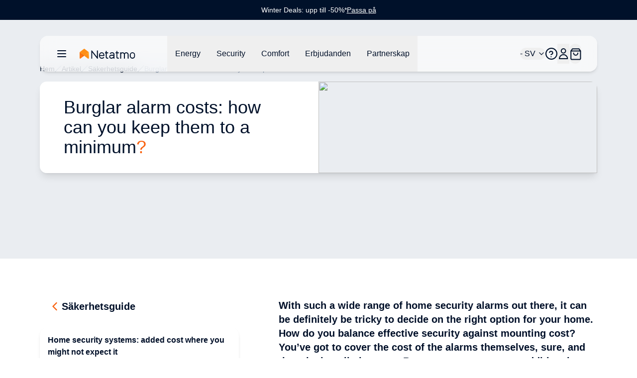

--- FILE ---
content_type: text/html;charset=utf-8
request_url: https://www.netatmo.com/sv-se/security-guide/home-alarm-without-subscription
body_size: 105327
content:
<!DOCTYPE html><html  lang="sv-SE"><head><meta charset="utf-8"><meta name="viewport" content="width=device-width, initial-scale=1"><script nonce="dvNpXUZzW/AXBIsjbLMmrx64" type="importmap">{"imports":{"#entry":"/_nuxt/BYz5vMV9.js"}}</script><title>Burglar alarm costs: how can you keep them to a minimum?</title><link nonce="dvNpXUZzW/AXBIsjbLMmrx64" rel="stylesheet" href="https://nawebstaticprod.azureedge.net/public/fonts/latest/css/platform-icons.css"><style nonce="dvNpXUZzW/AXBIsjbLMmrx64">:root{--reka-navigation-menu-viewport-height:300px}</style><style nonce="dvNpXUZzW/AXBIsjbLMmrx64">[data-v-1d533b97] p{font-size:1rem;font-weight:300;line-height:1.5rem;margin-bottom:1.25rem}[data-v-1d533b97] h2{font-size:1.25rem;font-weight:600;line-height:1.75rem;margin-bottom:1.5rem}@media (min-width:1024px){[data-v-1d533b97] h2{font-size:1.5rem;line-height:2rem}}[data-v-1d533b97] h2:not(:first-child){margin-top:3rem}[data-v-1d533b97] strong{font-weight:600}[data-v-1d533b97] img{margin-bottom:2rem;margin-top:2rem}[data-v-1d533b97] a{font-size:1rem;font-weight:300;line-height:1.5rem;margin-bottom:1.25rem;--tw-text-opacity:1;color:hsl(var(--primary)/var(--tw-text-opacity,1))}</style><link nonce="dvNpXUZzW/AXBIsjbLMmrx64" rel="stylesheet" href="/_nuxt/entry.bAQeZM63.css" crossorigin><link nonce="dvNpXUZzW/AXBIsjbLMmrx64" rel="stylesheet" href="/_nuxt/index.DeLYIL_e.css" crossorigin><style nonce="dvNpXUZzW/AXBIsjbLMmrx64">:where(.i-flag\:se-4x3){display:inline-block;width:1.34em;height:1em;background-repeat:no-repeat;background-size:100% 100%;background-image:url("data:image/svg+xml,%3Csvg xmlns='http://www.w3.org/2000/svg' viewBox='0 0 640 480' width='640' height='480'%3E%3Cpath fill='%23005293' d='M0 0h640v480H0z'/%3E%3Cpath fill='%23fecb00' d='M176 0v192H0v96h176v192h96V288h368v-96H272V0z'/%3E%3C/svg%3E")}</style><link nonce="dvNpXUZzW/AXBIsjbLMmrx64" href="https://tss.netatmo.com/6do9k5vaqxvqv8y.js?awl=NVR584GQ" rel="preload" crossorigin="anonymous" referrerpolicy="no-referrer" fetchpriority="low" as="script"><link nonce="dvNpXUZzW/AXBIsjbLMmrx64" href="https://static.netatmo.com/web/kl-ee.min.js" rel="preload" crossorigin="anonymous" referrerpolicy="no-referrer" fetchpriority="low" as="script"><link nonce="dvNpXUZzW/AXBIsjbLMmrx64" rel="modulepreload" as="script" crossorigin href="/_nuxt/BYz5vMV9.js"><link nonce="dvNpXUZzW/AXBIsjbLMmrx64" rel="modulepreload" as="script" crossorigin href="/_nuxt/BmMhFI22.js"><link nonce="dvNpXUZzW/AXBIsjbLMmrx64" rel="modulepreload" as="script" crossorigin href="/_nuxt/DiAKzEpk.js"><link nonce="dvNpXUZzW/AXBIsjbLMmrx64" rel="modulepreload" as="script" crossorigin href="/_nuxt/DGh9M09a.js"><link nonce="dvNpXUZzW/AXBIsjbLMmrx64" rel="modulepreload" as="script" crossorigin href="/_nuxt/ICpWIwTS.js"><link nonce="dvNpXUZzW/AXBIsjbLMmrx64" rel="modulepreload" as="script" crossorigin href="/_nuxt/Ix_eve5h.js"><link nonce="dvNpXUZzW/AXBIsjbLMmrx64" rel="modulepreload" as="script" crossorigin href="/_nuxt/C6FIh6_3.js"><link nonce="dvNpXUZzW/AXBIsjbLMmrx64" rel="modulepreload" as="script" crossorigin href="/_nuxt/DlmiIhRG.js"><link nonce="dvNpXUZzW/AXBIsjbLMmrx64" rel="modulepreload" as="script" crossorigin href="/_nuxt/BzQAlrGf.js"><link nonce="dvNpXUZzW/AXBIsjbLMmrx64" rel="modulepreload" as="script" crossorigin href="/_nuxt/B3bQBYku.js"><link nonce="dvNpXUZzW/AXBIsjbLMmrx64" rel="modulepreload" as="script" crossorigin href="/_nuxt/kRIii9yh.js"><link nonce="dvNpXUZzW/AXBIsjbLMmrx64" rel="modulepreload" as="script" crossorigin href="/_nuxt/DMWC0cZM.js"><link nonce="dvNpXUZzW/AXBIsjbLMmrx64" rel="modulepreload" as="script" crossorigin href="/_nuxt/b9cHW1aG.js"><link nonce="dvNpXUZzW/AXBIsjbLMmrx64" rel="modulepreload" as="script" crossorigin href="/_nuxt/BYOCVnck.js"><link nonce="dvNpXUZzW/AXBIsjbLMmrx64" rel="modulepreload" as="script" crossorigin href="/_nuxt/DaMzoFye.js"><link nonce="dvNpXUZzW/AXBIsjbLMmrx64" rel="modulepreload" as="script" crossorigin href="/_nuxt/C27p66mW.js"><link nonce="dvNpXUZzW/AXBIsjbLMmrx64" rel="modulepreload" as="script" crossorigin href="/_nuxt/udRl0Q-4.js"><link nonce="dvNpXUZzW/AXBIsjbLMmrx64" rel="modulepreload" as="script" crossorigin href="/_nuxt/yLOQuSAB.js"><link nonce="dvNpXUZzW/AXBIsjbLMmrx64" rel="modulepreload" as="script" crossorigin href="/_nuxt/BBbV2XeA.js"><link nonce="dvNpXUZzW/AXBIsjbLMmrx64" rel="modulepreload" as="script" crossorigin href="/_nuxt/BflGXgV3.js"><link nonce="dvNpXUZzW/AXBIsjbLMmrx64" rel="modulepreload" as="script" crossorigin href="/_nuxt/X4hRNSgj.js"><link nonce="dvNpXUZzW/AXBIsjbLMmrx64" rel="modulepreload" as="script" crossorigin href="/_nuxt/b65QSlvK.js"><link nonce="dvNpXUZzW/AXBIsjbLMmrx64" rel="modulepreload" as="script" crossorigin href="/_nuxt/DlAUqK2U.js"><link nonce="dvNpXUZzW/AXBIsjbLMmrx64" rel="preload" as="fetch" fetchpriority="low" crossorigin="anonymous" href="/_nuxt/builds/meta/b73ee346-3605-4226-90c9-a537b281a6ad.json"><link nonce="dvNpXUZzW/AXBIsjbLMmrx64" rel="prefetch" as="image" type="image/jpeg" href="/_nuxt/logo-netatmo_og_padded.omDV0Q7W.jpg"><link nonce="dvNpXUZzW/AXBIsjbLMmrx64" rel="prefetch" as="script" crossorigin href="/_nuxt/1CTpK9t-.js"><link nonce="dvNpXUZzW/AXBIsjbLMmrx64" rel="prefetch" as="script" crossorigin href="/_nuxt/C2TnW9Ue.js"><link nonce="dvNpXUZzW/AXBIsjbLMmrx64" rel="prefetch" as="script" crossorigin href="/_nuxt/NVGWoVzL.js"><link nonce="dvNpXUZzW/AXBIsjbLMmrx64" rel="prefetch" as="script" crossorigin href="/_nuxt/DVVpA_l-.js"><link nonce="dvNpXUZzW/AXBIsjbLMmrx64" rel="prefetch" as="script" crossorigin href="/_nuxt/Cd_ugKsK.js"><link nonce="dvNpXUZzW/AXBIsjbLMmrx64" rel="prefetch" as="script" crossorigin href="/_nuxt/Hj0S0KU0.js"><link nonce="dvNpXUZzW/AXBIsjbLMmrx64" rel="prefetch" as="script" crossorigin href="/_nuxt/p49nlzXg.js"><link nonce="dvNpXUZzW/AXBIsjbLMmrx64" rel="prefetch" as="script" crossorigin href="/_nuxt/CmNADmiD.js"><link nonce="dvNpXUZzW/AXBIsjbLMmrx64" rel="prefetch" as="script" crossorigin href="/_nuxt/lSS3NGMh.js"><link nonce="dvNpXUZzW/AXBIsjbLMmrx64" rel="prefetch" as="script" crossorigin href="/_nuxt/cP0gfzMy.js"><link nonce="dvNpXUZzW/AXBIsjbLMmrx64" rel="prefetch" as="script" crossorigin href="/_nuxt/CSt_pVnQ.js"><link nonce="dvNpXUZzW/AXBIsjbLMmrx64" rel="prefetch" as="script" crossorigin href="/_nuxt/1tr93gai.js"><link nonce="dvNpXUZzW/AXBIsjbLMmrx64" rel="prefetch" as="script" crossorigin href="/_nuxt/D2EUcQQG.js"><link nonce="dvNpXUZzW/AXBIsjbLMmrx64" rel="prefetch" as="script" crossorigin href="/_nuxt/tbDKHKGC.js"><link nonce="dvNpXUZzW/AXBIsjbLMmrx64" rel="prefetch" as="script" crossorigin href="/_nuxt/B-Vja5mV.js"><link nonce="dvNpXUZzW/AXBIsjbLMmrx64" rel="prefetch" as="script" crossorigin href="/_nuxt/G4h9OXwY.js"><link nonce="dvNpXUZzW/AXBIsjbLMmrx64" rel="prefetch" as="script" crossorigin href="/_nuxt/BCTmECCR.js"><meta property="og:type" content="website"><meta name="description" content="With such a wide range of home security alarms out there, it can be definitely be tricky to decide on the right option for your home. How do you balance effective security against mounting cost? You’ve got to cover the cost of the alarms themselves, sure, and then the installation cost. But you can save on any additional cost after the installation. Allow Netatmo to explain!"><meta property="og:title" content="Burglar alarm costs: how can you keep them to a minimum?"><meta property="og:description" content="With such a wide range of home security alarms out there, it can be definitely be tricky to decide on the right option for your home. How do you balance effective security against mounting cost? You’ve got to cover the cost of the alarms themselves, sure, and then the installation cost. But you can save on any additional cost after the installation. Allow Netatmo to explain!"><meta property="og:image" content="https://www.netatmo.com/img/e9847395-f2df-481f-9982-6860d9acdfa2"><meta name="robots" content="index, follow"><link nonce="dvNpXUZzW/AXBIsjbLMmrx64" id="i18n-alt-de-DE" rel="alternate" href="https://www.netatmo.com/de-de/security-guide/home-alarm-without-subscription" hreflang="de-DE"><link nonce="dvNpXUZzW/AXBIsjbLMmrx64" id="i18n-alt-es-ES" rel="alternate" href="https://www.netatmo.com/es-es/security-guide/home-alarm-without-subscription" hreflang="es-ES"><link nonce="dvNpXUZzW/AXBIsjbLMmrx64" id="i18n-alt-fr-FR" rel="alternate" href="https://www.netatmo.com/fr-fr/security-guide/home-alarm-without-subscription" hreflang="fr-FR"><link nonce="dvNpXUZzW/AXBIsjbLMmrx64" id="i18n-alt-it-IT" rel="alternate" href="https://www.netatmo.com/it-it/security-guide/home-alarm-without-subscription" hreflang="it-IT"><link nonce="dvNpXUZzW/AXBIsjbLMmrx64" id="i18n-can" rel="canonical" href="https://www.netatmo.com/en-eu/security-guide/home-alarm-without-subscription"><meta id="i18n-og-url" property="og:url" content="https://www.netatmo.com/sv-se/security-guide/home-alarm-without-subscription"><meta id="i18n-og" property="og:locale" content="sv_SE"><meta id="i18n-og-alt-cs-CZ" property="og:locale:alternate" content="cs_CZ"><meta id="i18n-og-alt-da-DK" property="og:locale:alternate" content="da_DK"><meta id="i18n-og-alt-de-AT" property="og:locale:alternate" content="de_AT"><meta id="i18n-og-alt-de-CH" property="og:locale:alternate" content="de_CH"><meta id="i18n-og-alt-de-DE" property="og:locale:alternate" content="de_DE"><meta id="i18n-og-alt-en-CA" property="og:locale:alternate" content="en_CA"><meta id="i18n-og-alt-en-EU" property="og:locale:alternate" content="en_EU"><meta id="i18n-og-alt-en-GB" property="og:locale:alternate" content="en_GB"><meta id="i18n-og-alt-en-US" property="og:locale:alternate" content="en_US"><meta id="i18n-og-alt-es-ES" property="og:locale:alternate" content="es_ES"><meta id="i18n-og-alt-fr-BE" property="og:locale:alternate" content="fr_BE"><meta id="i18n-og-alt-fr-CA" property="og:locale:alternate" content="fr_CA"><meta id="i18n-og-alt-fr-CH" property="og:locale:alternate" content="fr_CH"><meta id="i18n-og-alt-fr-FR" property="og:locale:alternate" content="fr_FR"><meta id="i18n-og-alt-it-CH" property="og:locale:alternate" content="it_CH"><meta id="i18n-og-alt-it-IT" property="og:locale:alternate" content="it_IT"><meta id="i18n-og-alt-nl-BE" property="og:locale:alternate" content="nl_BE"><meta id="i18n-og-alt-nl-NL" property="og:locale:alternate" content="nl_NL"><meta id="i18n-og-alt-no-NO" property="og:locale:alternate" content="no_NO"><meta id="i18n-og-alt-pl-PL" property="og:locale:alternate" content="pl_PL"><meta id="i18n-og-alt-pt-PT" property="og:locale:alternate" content="pt_PT"><script nonce="dvNpXUZzW/AXBIsjbLMmrx64" type="module" src="/_nuxt/BYz5vMV9.js" crossorigin></script><meta name="twitter:card" content="summary_large_image"><meta property="og:site_name" content="Netatmo"></head><body><!--teleport start anchor--><!--teleport anchor--><!--teleport start anchor--><!--teleport anchor--><!--teleport start anchor--><!--teleport anchor--><!--teleport start anchor--><!--teleport anchor--><!--teleport start anchor--><!--teleport anchor--><!--teleport start anchor--><!--teleport anchor--><div id="__nuxt"><!--[--><div class="nuxt-loading-indicator" style="position:fixed;top:0;right:0;left:0;pointer-events:none;width:auto;height:3px;opacity:0;background:repeating-linear-gradient(to right,#F8DDCE 0%,#F96210 50%,#C21700 100%);background-size:0% auto;transform:scaleX(0%);transform-origin:left;transition:transform 0.1s, height 0.4s, opacity 0.4s;z-index:999999;"></div><div><div class="relative mb-above-main-menu-mobile md:mb-above-main-menu-laptop" role="region" aria-roledescription="carousel" tabindex="0"><!--[--><!----><div class="overflow-hidden"><div class="flex"><!--[--><!--[--><div role="group" aria-roledescription="slide" class="min-w-0 shrink-0 grow-0 basis-full" style="background-color:#00112A;"><!--[--><a href="/sv-se/offers-winterdeals" class="min-h-10 h-max text-center flex flex-col px-2 md:px-0 md:flex-row items-center justify-center gap-x-2 sm:gap-x-4 md:gap-8"><p class="break-words [word-break:break-word] whitespace-normal text-sm text-dark-blue" style="color:#FFFFFF;"><!--[--><!--]--><!--[--><!--[-->Winter Deals: upp till -50%*<!--]--><!--]--><!--[--><!--]--></p><div class="flex justify-center flex-row gap-x-1"><p class="break-words [word-break:break-word] whitespace-normal text-sm text-dark-blue underline" style="color:#FFFFFF;"><!--[--><!--]--><!--[--><!--[-->Passa på<!--]--><!--]--><!--[--><!--]--></p><!----></div></a><!--]--></div><!--]--><!--]--></div></div><!----><!--]--></div><div class="sticky z-20 grid w-full transition-all grid-cols-16 top-above-main-menu-mobile md:top-above-main-menu-laptop group max-w-8xl mx-auto right-0 left-0"><div class="bg-white/60 backdrop-blur-lg shadow-md col-start-2 transition-all duration-500 rounded-lg col-span-14 h-main-menu-mobile md:h-main-menu-laptop group-hover:bg-white flex justify-between px-4 md:px-8 relative" role="menu" aria-label="Huvudnavigeringsmeny" tabindex="-1"><nav class="z-10 flex flex-1 items-center justify-between h-full w-auto position-[unset]" content-class="-left-4 md:-left-8" aria-label="Main" data-orientation="horizontal" dir="ltr" data-reka-navigation-menu><!--[--><!--[--><div class="flex items-center"><button type="button" aria-pressed="false" data-state="off" class="inline-flex items-center justify-center text-sm font-medium ring-offset-background transition-colors hover:text-muted-foreground focus-visible:outline-none focus-visible:ring-2 focus-visible:ring-ring focus-visible:ring-offset-2 disabled:pointer-events-none disabled:opacity-50 data-[state=on]:text-dark-blue border-none hover:bg-gray-light rounded-full h-auto p-2 -ml-2 mr-2 bg-transparent sm:mr-4" aria-label="Öppna/stäng huvudnavigationsmenyn"><!--[--><!--[--><svg xmlns="http://www.w3.org/2000/svg" fill="none" viewBox="0 0 24 24" class="w-6 transition-colors text-dark-blue"><path stroke="currentColor" stroke-linecap="round" stroke-linejoin="round" stroke-width="2" d="M20 6H4M20 12H4M20 18H4"></path></svg><!--]--><!--]--><!--v-if--></button><!--[--><!----><a href="/sv-se" class="inline-flex items-center justify-center whitespace-nowrap rounded-full text-sm font-medium ring-offset-background transition-colors focus-visible:outline-none focus-visible:ring-2 focus-visible:ring-ring focus-visible:ring-offset-2 disabled:pointer-events-none disabled:opacity-50 h-fit px-0" aria-label="Aller à la page d&#39;accueil"><!--[--><div><svg xmlns="http://www.w3.org/2000/svg" fill="none" viewBox="0 0 101 18" class="h-5 hidden xs:block mr-10 xl:mr-16 transition-colors text-red-600" alt="Netatmo Logo dark variant"><g clip-path="url(#i1764153453__a)"><path fill="#00112A" d="M95.727 6.407a4.795 4.795 0 0 0-4.793 4.793v1.958a4.795 4.795 0 0 0 4.793 4.793 4.795 4.795 0 0 0 4.793-4.793V11.2a4.795 4.795 0 0 0-4.793-4.793Zm3.087 6.75a3.088 3.088 0 0 1-6.175 0V11.2a3.088 3.088 0 1 1 6.175 0v1.958Zm-58.947-6.75c-2.611.077-4.653 2.28-4.653 4.891v1.86a4.795 4.795 0 0 0 4.793 4.793h.631c1.292 0 2.527-.52 3.432-1.446l.358-.365a.345.345 0 0 0-.007-.49l-.73-.703a.345.345 0 0 0-.491.007l-.358.365a3.044 3.044 0 0 1-2.21.934H40a3.088 3.088 0 0 1-3.088-3.088v-.042h7.537c.19 0 .344-.155.344-.344v-1.572a4.791 4.791 0 0 0-4.926-4.8Zm3.228 5.004h-6.176V11.2a3.088 3.088 0 0 1 6.176 0v.21ZM32.758 3.172h-1.025a.344.344 0 0 0-.344.344v11.017l-8.947-11.27a.261.261 0 0 0-.197-.091h-.8a.344.344 0 0 0-.343.344v14.07c0 .19.154.344.343.344h1.025c.19 0 .344-.155.344-.344V6.512l8.94 11.326a.26.26 0 0 0 .197.092h.8c.19 0 .343-.155.343-.344V3.516a.334.334 0 0 0-.336-.344Zm37.944 3.34h-2.365V4.295a.344.344 0 0 0-.344-.344h-1.018a.344.344 0 0 0-.343.344v2.217h-1.116a.344.344 0 0 0-.344.344v1.017c0 .19.154.344.344.344h1.115v6.751a2.929 2.929 0 0 0 2.927 2.927h1.144c.19 0 .344-.155.344-.344v-1.018a.344.344 0 0 0-.344-.344h-1.144a1.222 1.222 0 0 1-1.221-1.22V8.216h2.365c.19 0 .344-.154.344-.344V6.856a.344.344 0 0 0-.344-.344Zm-19.271 0h-2.365V4.295a.344.344 0 0 0-.344-.344h-1.017a.344.344 0 0 0-.344.344v2.217h-1.116a.344.344 0 0 0-.344.344v1.017c0 .19.155.344.344.344h1.116v6.751a2.929 2.929 0 0 0 2.926 2.927h1.144c.19 0 .344-.155.344-.344v-1.018a.344.344 0 0 0-.344-.344h-1.144a1.222 1.222 0 0 1-1.22-1.22V8.216h2.364c.19 0 .344-.154.344-.344V6.856a.344.344 0 0 0-.344-.344Zm33.214-.105c-1.403-.028-2.652.66-3.445 1.72a4.249 4.249 0 0 0-3.41-1.72 4.24 4.24 0 0 0-2.534.842v-.393a.344.344 0 0 0-.344-.344h-1.017a.344.344 0 0 0-.344.344v10.688c0 .19.154.344.344.344h1.017c.19 0 .344-.155.344-.344v-6.898a2.537 2.537 0 0 1 2.632-2.534c1.375.05 2.442 1.221 2.442 2.597v6.835c0 .19.154.344.344.344h1.017c.19 0 .344-.155.344-.344v-6.898a2.537 2.537 0 0 1 2.632-2.534c1.375.05 2.442 1.221 2.442 2.597v6.835c0 .19.154.344.344.344h1.017c.19 0 .344-.155.344-.344v-6.898a4.257 4.257 0 0 0-4.168-4.239Zm-25.628 0h-.463c-1.291 0-2.526.52-3.431 1.446l-.358.365a.345.345 0 0 0 .007.49l.73.71a.345.345 0 0 0 .49-.008l.359-.364a3.045 3.045 0 0 1 2.21-.934h.463c1.51 0 2.478.765 2.478 1.944v.828h-3.986c-1.93 0-3.888 1.193-3.888 3.474 0 2.47 2.014 3.593 3.888 3.593 1.593 0 2.982-.702 3.986-1.607v1.2c0 .19.154.344.343.344h1.018c.19 0 .344-.155.344-.344v-7.495c-.007-1.747-1.312-3.642-4.19-3.642Zm-1.508 9.839c-2.028 0-2.183-1.446-2.183-1.888 0-.66.463-1.769 2.183-1.769h3.986v.814c-.021.569-1.6 2.843-3.986 2.843Z"></path><path fill="#FFA618" d="M16.681 6.646c0-.035 0-.07-.007-.106a.353.353 0 0 0-.014-.084v-.014a.66.66 0 0 0-.07-.196l-8.225 6.301.59.457 6.154 4.715a.973.973 0 0 0 1.565-.772l.007-10.301Z"></path><path fill="url(#i1764153453__b)" d="M.14 6.239c-.028.063-.05.133-.07.196v.021a.352.352 0 0 0-.014.084c-.007.035-.007.07-.007.106v10.301a.973.973 0 0 0 1.565.772l4.512-3.466 2.232-1.72L.14 6.24Z"></path><path fill="url(#i1764153453__c)" d="M.14 6.239c-.028.063-.05.133-.07.196v.021a.352.352 0 0 0-.014.084c-.007.035-.007.07-.007.106v10.301a.973.973 0 0 0 1.565.772l3.944-3.031 2.8-2.155L.14 6.24Z" opacity=".5"></path><path fill="url(#i1764153453__d)" d="M16.681 6.639c0-.035 0-.07-.007-.099a.353.353 0 0 0-.014-.084v-.014a.66.66 0 0 0-.07-.196l-8.225 6.301.59.457 6.154 4.715a.973.973 0 0 0 1.565-.772V6.646c.007 0 .007 0 .007-.007Z"></path><path fill="#FF8F15" d="M16.589 6.238a1.131 1.131 0 0 0-.12-.196v-.007a.7.7 0 0 0-.07-.077c-.007-.007-.007-.007-.007-.014a.487.487 0 0 0-.09-.077L8.953.252a.98.98 0 0 0-1.186 0L7.74.274l-7.313 5.6a.842.842 0 0 0-.084.077l-.014.014a.768.768 0 0 0-.07.077s0 .007-.007.007c-.042.056-.077.12-.112.19l8.224 6.301 8.225-6.302Z"></path></g><defs><linearGradient id="i1764153453__b" x1="-2.092" x2="4.733" y1="15.733" y2="8.908" gradientUnits="userSpaceOnUse"><stop stop-color="#FF7911"></stop><stop offset=".565" stop-color="#FE7711"></stop><stop offset=".769" stop-color="#FB700F"></stop><stop offset=".913" stop-color="#F5650C"></stop><stop offset="1" stop-color="#F05909"></stop></linearGradient><linearGradient id="i1764153453__c" x1="-2.452" x2="4.553" y1="15.015" y2="9.136" gradientUnits="userSpaceOnUse"><stop offset=".5" stop-color="#FF8D15" stop-opacity="0"></stop><stop offset=".67" stop-color="#FE8A14" stop-opacity=".34"></stop><stop offset=".772" stop-color="#FA8212" stop-opacity=".543"></stop><stop offset=".855" stop-color="#F3740F" stop-opacity=".711"></stop><stop offset=".929" stop-color="#EA600A" stop-opacity=".858"></stop><stop offset=".996" stop-color="#DE4603" stop-opacity=".992"></stop><stop offset="1" stop-color="#DD4403"></stop></linearGradient><linearGradient id="i1764153453__d" x1="12.476" x2="18.522" y1="14.895" y2="10.443" gradientUnits="userSpaceOnUse"><stop offset=".436" stop-color="#FF8F15"></stop><stop offset=".741" stop-color="#FF9916" stop-opacity=".46"></stop><stop offset="1" stop-color="#FFA618" stop-opacity="0"></stop></linearGradient><clipPath id="i1764153453__a"><path fill="#fff" d="M0 0h100.554v18H0z"></path></clipPath></defs></svg></div><img src="/icon.png" alt="Netatmo Logo" class="size-6 xs:hidden"><!--]--></a><!--]--><div style="position:relative;"><ul class="group flex-1 list-none items-center justify-center gap-x-1 h-main-menu-mobile md:h-main-menu-laptop hidden md:flex" data-orientation="horizontal"><!--[--><!--[--><!--[--><li data-menu-item class="h-full"><!--[--><!--[--><!--[--><button data-reka-collection-item id data-state="closed" data-navigation-menu-trigger aria-expanded="false" aria-controls class="group text-base font-sans text-dark-blue hidden lg:inline-flex w-max items-center justify-center py-2 font-medium transition-colors hover:bg-transparent hover:border-b-primary hover:text-dark-blue focus:bg-transparent focus:text-dark-blue disabled:pointer-events-none disabled:opacity-50 data-[active]:bg-transparent data-[state=open]:bg-transparent group h-full px-3 xl:px-4"><!--[--><!--[--><p class="break-words [word-break:break-word] whitespace-normal text-base text-dark-blue transition-colors"><!--[--><!--]--><!--[--><!--[-->Energy<!--]--><!--]--><!--[--><!--]--></p><!--]--><!--]--></button><!--v-if--><!--]--><!--teleport start--><!----><!--teleport end--><!--]--><!--]--></li><li data-menu-item class="h-full"><!--[--><!--[--><!--[--><button data-reka-collection-item id data-state="closed" data-navigation-menu-trigger aria-expanded="false" aria-controls class="group text-base font-sans text-dark-blue hidden lg:inline-flex w-max items-center justify-center py-2 font-medium transition-colors hover:bg-transparent hover:border-b-primary hover:text-dark-blue focus:bg-transparent focus:text-dark-blue disabled:pointer-events-none disabled:opacity-50 data-[active]:bg-transparent data-[state=open]:bg-transparent group h-full px-3 xl:px-4"><!--[--><!--[--><p class="break-words [word-break:break-word] whitespace-normal text-base text-dark-blue transition-colors"><!--[--><!--]--><!--[--><!--[-->Security<!--]--><!--]--><!--[--><!--]--></p><!--]--><!--]--></button><!--v-if--><!--]--><!--teleport start--><!----><!--teleport end--><!--]--><!--]--></li><li data-menu-item class="h-full"><!--[--><!--[--><!--[--><button data-reka-collection-item id data-state="closed" data-navigation-menu-trigger aria-expanded="false" aria-controls class="group text-base font-sans text-dark-blue hidden lg:inline-flex w-max items-center justify-center py-2 font-medium transition-colors hover:bg-transparent hover:border-b-primary hover:text-dark-blue focus:bg-transparent focus:text-dark-blue disabled:pointer-events-none disabled:opacity-50 data-[active]:bg-transparent data-[state=open]:bg-transparent group h-full px-3 xl:px-4"><!--[--><!--[--><p class="break-words [word-break:break-word] whitespace-normal text-base text-dark-blue transition-colors"><!--[--><!--]--><!--[--><!--[-->Comfort<!--]--><!--]--><!--[--><!--]--></p><!--]--><!--]--></button><!--v-if--><!--]--><!--teleport start--><!----><!--teleport end--><!--]--><!--]--></li><li data-menu-item class="h-full"><!--[--><!--[--><!--[--><button data-reka-collection-item id data-state="closed" data-navigation-menu-trigger aria-expanded="false" aria-controls class="group text-base font-sans text-dark-blue hidden lg:inline-flex w-max items-center justify-center py-2 font-medium transition-colors hover:bg-transparent hover:border-b-primary hover:text-dark-blue focus:bg-transparent focus:text-dark-blue disabled:pointer-events-none disabled:opacity-50 data-[active]:bg-transparent data-[state=open]:bg-transparent group h-full px-3 xl:px-4"><!--[--><!--[--><p class="break-words [word-break:break-word] whitespace-normal text-base text-dark-blue transition-colors"><!--[--><!--]--><!--[--><!--[-->Erbjudanden<!--]--><!--]--><!--[--><!--]--></p><!--]--><!--]--></button><!--v-if--><!--]--><!--teleport start--><!----><!--teleport end--><!--]--><!--]--></li><li data-menu-item class="h-full"><!--[--><!--[--><!--[--><button data-reka-collection-item id data-state="closed" data-navigation-menu-trigger aria-expanded="false" aria-controls class="group text-base font-sans text-dark-blue hidden lg:inline-flex w-max items-center justify-center py-2 font-medium transition-colors hover:bg-transparent hover:border-b-primary hover:text-dark-blue focus:bg-transparent focus:text-dark-blue disabled:pointer-events-none disabled:opacity-50 data-[active]:bg-transparent data-[state=open]:bg-transparent group h-full px-3 xl:px-4"><!--[--><!--[--><p class="break-words [word-break:break-word] whitespace-normal text-base text-dark-blue transition-colors"><!--[--><!--]--><!--[--><!--[-->Partnerskap<!--]--><!--]--><!--[--><!--]--></p><!--]--><!--]--></button><!--v-if--><!--]--><!--teleport start--><!----><!--teleport end--><!--]--><!--]--></li><!--]--><!--v-if--><!--]--><!--]--></ul></div></div><!--]--><div class="absolute right-0 top-full flex justify-end"><!----></div><!--]--></nav><nav class="z-10 flex items-center justify-between h-full flex-none" content-class="min-h-72 max-h-96 h-80 right-[232px] md:right-44 lg:right-[168px] left-auto overflow-scroll bg-transparent shadow-none overflow-visible" role="menu" aria-label="Main" data-orientation="horizontal" dir="ltr" data-reka-navigation-menu><!--[--><!--[--><div style="position:relative;"><ul class="group flex-1 list-none justify-center flex items-center gap-2 md:gap-4 lg:gap-5 h-main-menu-mobile md:h-main-menu-laptop right-5" data-orientation="horizontal"><!--[--><!--[--><button class="inline-flex items-center justify-center whitespace-nowrap rounded-full text-sm font-medium ring-offset-background transition-colors focus-visible:outline-none focus-visible:ring-2 focus-visible:ring-ring focus-visible:ring-offset-2 disabled:pointer-events-none disabled:opacity-50 h-fit px-0 relative md:flex" role="button" aria-label="Öppna/stäng språkvalet"><!----><!--[--><span class="break-words [word-break:break-word] whitespace-normal flex items-center gap-x-2 text-base text-dark-blue"><!--[--><span class="iconify i-flag:se-4x3" aria-hidden="true" style="font-size:lg;"></span><!--]--><!--[--><!--[--> - SV<!--]--><!--]--><!--[--><!--]--></span><svg xmlns="http://www.w3.org/2000/svg" width="24" height="24" viewBox="0 0 24 24" fill="none" stroke="currentColor" stroke-width="2" stroke-linecap="round" stroke-linejoin="round" class="lucide w-4 h-4 ml-1 text-dark-blue lucide-chevron-down-icon lucide-chevron-down w-4 h-4 ml-1 text-dark-blue"><path d="m6 9 6 6 6-6"></path></svg><!--]--></button><li data-menu-item><!--[--><!--[--><a role="link" target="_blank" aria-label="Accéder au Centre d&#39;Aide dans un nouvel onglet" href="https://helpcenter.netatmo.com" data-reka-collection-item><!--[--><!--[--><svg xmlns="http://www.w3.org/2000/svg" fill="none" viewBox="0 0 23.438 23.438" class="w-6 text-dark-blue"><path stroke="#00112a" stroke-linecap="round" stroke-linejoin="round" stroke-width="2" d="M11.719 22.438c5.92 0 10.719-4.8 10.719-10.72C22.438 5.8 17.638 1 11.718 1 5.8 1 1 5.799 1 11.719c0 5.92 4.799 10.719 10.719 10.719z"></path><path stroke="#00112a" stroke-linecap="round" stroke-linejoin="round" stroke-width="2" d="M8 9.148a3.216 3.216 0 0 1 6.249 1.072c0 2.144-3.216 3.216-3.216 3.216m.086 4.287h.01"></path></svg><!--]--><!--]--></a><!--]--><!--]--></li><li data-menu-item><!--[--><!--[--><!--[--><button data-reka-collection-item id data-state="closed" data-navigation-menu-trigger aria-expanded="false" aria-controls class="group text-base font-sans text-dark-blue lg:inline-flex w-max items-center justify-center py-2 font-medium transition-colors hover:bg-transparent hover:border-b-primary hover:text-dark-blue focus:bg-transparent focus:text-dark-blue disabled:pointer-events-none disabled:opacity-50 data-[active]:bg-transparent data-[state=open]:bg-transparent group px-0 flex" role="button" aria-label="Öppna/stäng användarmenyn"><!--[--><!--[--><svg xmlns="http://www.w3.org/2000/svg" fill="none" viewBox="0 0 24 24" class="w-6 text-dark-blue"><path stroke="currentColor" stroke-width="2" d="M20.334 21.925a.076.076 0 0 1-.076.075H4.078A.078.078 0 0 1 4 21.924c.001-4.48 3.652-8.119 8.166-8.119 4.516 0 8.167 3.64 8.168 8.12Zm-8.168-11.193c-2.43 0-4.39-1.96-4.39-4.366C7.775 3.959 9.735 2 12.165 2c2.431 0 4.392 1.96 4.392 4.366 0 2.406-1.96 4.366-4.392 4.366Z"></path></svg><!--]--><!--]--></button><!--v-if--><!--]--><!--teleport start--><!----><!--teleport end--><!--v-if--><!--]--><!--]--></li><button class="inline-flex items-center justify-center whitespace-nowrap rounded-full text-sm font-medium ring-offset-background transition-colors focus-visible:outline-none focus-visible:ring-2 focus-visible:ring-ring focus-visible:ring-offset-2 disabled:pointer-events-none disabled:opacity-50 h-10 relative w-6" role="button" aria-label="Öppna/stäng kundvagn"><!----><!--[--><svg xmlns="http://www.w3.org/2000/svg" fill="none" viewBox="0 0 24 25" class="w-6 transition-colors text-dark-blue"><path stroke="currentColor" stroke-linecap="round" stroke-linejoin="round" stroke-width="2" d="M3.215 6.431 6.43 2.144h12.863l3.216 4.287m-19.294 0v15.007a2.144 2.144 0 0 0 2.144 2.143h15.006a2.144 2.144 0 0 0 2.144-2.143V6.43m-19.294 0h19.294m-5.36 4.288a4.288 4.288 0 0 1-8.575 0"></path></svg><!----><!--]--></button><!--]--><!--]--></ul></div><!--]--><div class="absolute right-0 top-full flex justify-end"><!----></div><!--]--></nav></div></div><!--[--><!--[--><!--[--><!--v-if--><!--]--><!--]--><!--]--><!----><div class="-mt-[calc(var(--h-main-menu-mobile)+var(--top-main-menu-mobile))] md:-mt-[calc(var(--h-main-menu-laptop)+var(--top-main-menu-laptop))]"><!--[--><div class="min-h-[50vh]"><!--[--><div class="relative overflow-hidden [&amp;&gt;*]:overflow-visible [&amp;&gt;div]:col-start-1 [&amp;&gt;div]:-col-end-1 grid grid-cols-16 grid-rows-1 col-start-1 col-end-[-1] [&amp;&gt;div]:h-full min-h-[30rem] h-screen bg-gray-light max-h-[50vh] [&amp;_img]:aspect-[4/3] lg:scroll-mt-20" role="region" aria-roledescription="carousel" tabindex="0" style=""><!--[--><!----><div class="overflow-hidden"><div class="flex h-full col-start-1 row-start-1 -row-end-1 -col-end-1"><!--[--><!--[--><div role="group" aria-roledescription="slide" class="min-w-0 shrink-0 grow-0 basis-full relative overflow-hidden"><!--[--><!--[--><div class="h-full"><div class="h-full"><div style="background-color:#FFFFFF;" class="absolute inset-0 bg-opacity-50"></div><div class="absolute mx-auto inset-0 grid grid-cols-16 max-w-8xl" style="background-color:;"><div class="inset-0 flex flex-col justify-center left-20 md:left-40 col-start-2 -col-end-2 md:-col-end-2 pt-main-menu-mobile md:pt-main-menu-laptop pb-0 text-dark-blue"><!--[--><!--[--><nav aria-label="breadcrumb" class="z-10 mt-0 md:mt-4 col-start-2 -col-end-2 row-start-1 my-4"><!--[--><ol class="flex flex-wrap items-center gap-1 break-words text-sm sm:gap-2 text-blue-gray"><!--[--><li class="inline-flex items-center gap-1.5"><!--[--><a href="/sv-se" class="transition-colors hover:text-primary"><p class="break-words [word-break:break-word] whitespace-normal text-sm text-dark-blue text-blue-gray"><!--[--><!--]--><!--[--><!--[-->Hem<!--]--><!--]--><!--[--><!--]--></p></a><!--]--></li><li role="presentation" aria-hidden="true" class="[&amp;&gt;svg]:size-3.5 hidden md:inline lg:hidden"><!--[--><svg xmlns="http://www.w3.org/2000/svg" width="24" height="24" viewBox="0 0 24 24" fill="none" stroke="currentColor" stroke-width="2" stroke-linecap="round" stroke-linejoin="round" class="lucide lucide-slash-icon lucide-slash"><path d="M22 2 2 22"></path></svg><!--]--></li><li class="items-center gap-1.5 hidden md:inline lg:hidden"><!--[--><!--[--><!--[--><!--[--><!--[--><button class="flex items-center gap-1" aria-label="Toggle menu" id="reka-dropdown-menu-trigger-v-0-9" type="button" aria-haspopup="menu" aria-expanded="false" data-state="closed"><!--[--><!--[--><span role="presentation" aria-hidden="true" class="flex items-center justify-center h-4 w-4"><!--[--><svg xmlns="http://www.w3.org/2000/svg" width="24" height="24" viewBox="0 0 24 24" fill="none" stroke="currentColor" stroke-width="2" stroke-linecap="round" stroke-linejoin="round" class="lucide h-4 w-4 lucide-ellipsis-icon lucide-ellipsis h-4 w-4"><circle cx="12" cy="12" r="1"></circle><circle cx="19" cy="12" r="1"></circle><circle cx="5" cy="12" r="1"></circle></svg><!--]--><span class="sr-only">More</span></span><!--]--><!--]--></button><!--v-if--><!--]--><!--]--><!--]--><!--]--><!--]--></li><!--[--><!--[--><li role="presentation" aria-hidden="true" class="[&amp;&gt;svg]:size-3.5 md:hidden lg:inline"><!--[--><svg xmlns="http://www.w3.org/2000/svg" width="24" height="24" viewBox="0 0 24 24" fill="none" stroke="currentColor" stroke-width="2" stroke-linecap="round" stroke-linejoin="round" class="lucide lucide-slash-icon lucide-slash"><path d="M22 2 2 22"></path></svg><!--]--></li><li class="inline-flex items-center gap-1.5 md:hidden lg:inline"><!--[--><a href="/sv-se/articles" class="transition-colors hover:text-primary"><p class="break-words [word-break:break-word] whitespace-normal text-sm text-dark-blue text-blue-gray"><!--[--><!--]--><!--[--><!--[-->Artikel<!--]--><!--]--><!--[--><!--]--></p></a><!--]--></li><!--]--><!--[--><li role="presentation" aria-hidden="true" class="[&amp;&gt;svg]:size-3.5 md:hidden lg:inline"><!--[--><svg xmlns="http://www.w3.org/2000/svg" width="24" height="24" viewBox="0 0 24 24" fill="none" stroke="currentColor" stroke-width="2" stroke-linecap="round" stroke-linejoin="round" class="lucide lucide-slash-icon lucide-slash"><path d="M22 2 2 22"></path></svg><!--]--></li><li class="inline-flex items-center gap-1.5 md:hidden lg:inline"><!--[--><a href="/sv-se/security-guide" class="transition-colors hover:text-primary"><p class="break-words [word-break:break-word] whitespace-normal text-sm text-dark-blue text-blue-gray"><!--[--><!--]--><!--[--><!--[-->Säkerhetsguide<!--]--><!--]--><!--[--><!--]--></p></a><!--]--></li><!--]--><!--]--><li role="presentation" aria-hidden="true" class="[&amp;&gt;svg]:size-3.5 hidden md:inline"><!--[--><svg xmlns="http://www.w3.org/2000/svg" width="24" height="24" viewBox="0 0 24 24" fill="none" stroke="currentColor" stroke-width="2" stroke-linecap="round" stroke-linejoin="round" class="lucide lucide-slash-icon lucide-slash"><path d="M22 2 2 22"></path></svg><!--]--></li><li class="items-center gap-1.5 hidden md:inline"><!--[--><span role="link" aria-disabled="true" aria-current="page" class="font-normal break-words [word-break:break-word] whitespace-normal text-sm text-blue-gray"><!--[--><!--[--><!--]--><!--[--><!--[-->Burglar alarm costs: how can you keep them to a minimum?<!--]--><!--]--><!--[--><!--]--><!--]--></span><!--]--></li><!--]--></ol><!--]--></nav><!--]--><!--]--><div class="w-full max-h-[100%] md:max-h-[70%] rounded-md rounded-br-none shadow-lg grid grid-rows-[minmax(auto,200px)_auto] md:grid-cols-2 md:grid-rows-1 overflow-hidden"><div class="row-start-2 md:row-start-1 md:col-start-1 w-full px-4 py-4 md:px-12 md:py-8 flex flex-col justify-center bg-white"><div class="py-10 gap-4 w-full text-left md:text-left !py-0"><!----><h1 class="break-words [word-break:break-word] whitespace-normal text-3xl lg:text-4xl font-ibm font-medium text-dark-blue mb-4 last:mb-0 whitespace-break-spaces" style="color:#00112A;"><!--[--><!--]--><!--[--><!--[--><span>Burglar alarm costs: how can you keep them to a minimum</span><span class="text-primary">?</span><!--]--><!--]--><!--[--><!--]--></h1><!----><!----><!----></div><!--[--><!--]--></div><img onerror="this.setAttribute(&#39;data-error&#39;, 1)" height="400" loading="eager" data-nuxt-img sizes="630px" srcset="/img/e9847395-f2df-481f-9982-6860d9acdfa2?withoutEnlargement=true&amp;format=avif&amp;width=630&amp;height=400&amp;fit=cover 630w, /img/e9847395-f2df-481f-9982-6860d9acdfa2?withoutEnlargement=true&amp;format=avif&amp;width=1260&amp;height=800&amp;fit=cover 1260w" class="row-start-1 md:col-start-2 object-cover w-full h-full" src="/img/e9847395-f2df-481f-9982-6860d9acdfa2?withoutEnlargement=true&amp;format=avif&amp;width=1260&amp;height=800&amp;fit=cover"></div></div></div></div></div><!--]--><!--]--></div><!--]--><!--]--></div></div><!----><!----><!--]--></div><div class="grid grid-cols-16 py-10 lg:py-20 max-w-8xl mx-auto"><aside class="col-start-2 col-end-[-2] pt-10 lg:col-end-7 lg:pt-0 2xl:col-start-2 3xl:col-start-2 3xl:col-end-6"><div class="sticky top-under-main-menu-mobile md:top-under-main-menu-laptop transition-[top] duration-500 ease-in-out"><!--[--><!----><a href="/sv-se/security-guide" class="inline-flex items-center justify-center whitespace-nowrap rounded-full text-sm font-medium ring-offset-background transition-colors focus-visible:outline-none focus-visible:ring-2 focus-visible:ring-ring focus-visible:ring-offset-2 disabled:pointer-events-none disabled:opacity-50 text-dark-blue underline-offset-4 hover:underline h-10 px-4 py-2 pt-0"><!--[--><svg xmlns="http://www.w3.org/2000/svg" width="24" height="24" viewBox="0 0 24 24" fill="none" stroke="currentColor" stroke-width="2" stroke-linecap="round" stroke-linejoin="round" class="lucide h-7 w-7 text-primary lucide-chevron-left-icon lucide-chevron-left h-7 w-7 text-primary"><path d="m15 18-6-6 6-6"></path></svg><span class="break-words [word-break:break-word] whitespace-normal text-base lg:text-xl font-semibold text-dark-blue"><!--[--><!--]--><!--[--><!--[-->Säkerhetsguide<!--]--><!--]--><!--[--><!--]--></span><!--]--></a><!--]--><menu class="rounded-xl grid bg-white shadow-md font-semibold text-white-foreground my-4 overflow-hidden"><!--[--><li class="border-b border-secondary"><a aria-current="page" href="/sv-se/security-guide/home-alarm-without-subscription#home-security-systems-added-cost-where-you-might-not-expect-it" class="router-link-active router-link-exact-active p-4 block cursor-pointer hover:bg-secondary"><span>Home security systems: added cost where you might not expect it</span></a></li><li class="border-b border-secondary"><a aria-current="page" href="/sv-se/security-guide/home-alarm-without-subscription#so-can-you-install-home-security-systems-that-avoid-this-extra-cost-" class="router-link-active router-link-exact-active p-4 block cursor-pointer hover:bg-secondary"><span>So, can you install home security systems that avoid this extra cost?</span></a></li><li class=""><a aria-current="page" href="/sv-se/security-guide/home-alarm-without-subscription#smart-home-security-wireless-systems-with-no-added-subscription-cost" class="router-link-active router-link-exact-active p-4 block cursor-pointer hover:bg-secondary"><span>Smart home security: wireless systems with no added subscription cost</span></a></li><!--]--></menu><!----></div></aside><div class="col-start-2 col-end-[-2] pt-10 lg:pt-0 lg:col-start-8 2xl:-col-end-2 3xl:col-start-7 3xl:-col-end-2"><article><div class="break-words [word-break:break-word] whitespace-normal text-base lg:text-xl font-semibold text-dark-blue pb-20"><!--[--><!--]--><!----><!--[--><div>With such a wide range of home security alarms out there, it can be definitely be tricky to decide on the right option for your home. How do you balance effective security against mounting cost? You’ve got to cover the cost of the alarms themselves, sure, and then the installation cost. But you can save on any additional cost after the installation. Allow Netatmo to explain!</div><!--]--></div><div class="max-w-none" data-v-1d533b97><h2 id="home-security-systems-added-cost-where-you-might-not-expect-it">Home security systems: added cost where you might not expect it</h2><p>If you’ve been thinking about the cost of your <a href="https://www.netatmo.com/en-gb/security-guide/intrusion-alarm">home security system</a>, you’ll likely have been totting up the price of <a href="https://www.netatmo.com/en-gb/security-guide/home-alarm-with-camera">security cameras</a>, <a href="https://www.netatmo.com/en-gb/security-guide/home-alarm-price">security alarms</a>, <a href="https://www.netatmo.com/en-gb/security-guide/motion-sensor">motion sensors</a> and other monitoring systems, whether they’re wired or wireless options. </p> <p>Then, you’ve got the cost of installation – but, if you go for wireless home security systems, you might be able to save on that by opting for the DIY installation approach. Even if you feel the cost of professional installation services is well worth paying for, you still might not have considered the potential additional cost that will follow. </p> <p>Not heard of alarms working via subscriptions? This is a hidden home security cost that is often overlooked, so we’ll go into more detail here. </p> <h3>GSM alarms: additional subscription cost</h3><p>Global System for Mobile, or <a href="https://www.netatmo.com/en-gb/security-guide/home-alarm-gsm">GSM, home security alarms</a> work by connecting to the surrounding cellular network. This provides an effective monitoring feature, as you receive a text message as soon as your home security alarm is triggered. But, the subscription cost comes on top of the costs of the alarm itself, plus the installation. </p> <h3>Home security systems: maintenance cost</h3><p>Whether your new home security system is going to be wired or wireless, the purchase price might include the cost of a maintenance subscription. That will mean your home security provider regularly maintains your home security systems, checking they’re still functioning as they should. That’s no bad thing, of course, but make sure you know you’re taking on that cost at the time of installation!</p> <h3>Home security cameras: access to video images</h3><p>Some home security cameras add in an additional cost to enable you to access the footage recorded on your property from its storage files. If you want to save on that cost and have more flexibility with your home security cameras, you might want to consider connecting your security cameras to cloud storage. </p> <h3>Home security systems: home security provider subscription</h3><p>You might want to choose a home security system that will alert your home security provider to the presence of an intruder on your property. If your motion sensors, security alarm or security cameras are set off, your home security provider will receive a real time alert. So, they’ll be able to respond accordingly. That will involve kicking in their protocol to deal with the intruder and the incident, as well as informing you, as well as possibly the police. Of course, contracting a company to provide this monitoring service for your property will add up to an additional cost. It’s totally up to you whether this type of monitoring system is the right choice for your home security set-up.</p> <h3>Home security systems: insurance requirements</h3><p>If you’ve taken out a <a href="https://www.netatmo.com/en-gb/security-guide/which-home-insurance-to-choose">home insurance policy</a>, you’ll need to make sure that your home security installation matches up with the requirements for the insurance cover for your property. If your home security system doesn’t totally comply, you could be in trouble if an intruder does break in to the property. You may not be eligible for insurance cover to pay back the cost of the break-in and the items stolen, so you’d be hit with full cost of the incident. </p> <p>To avoid a similar situation, double check the requirements of your home insurance policy. Make sure the security installation you’ve got in and around your property covers the whole set of specifications.</p> <h3>Home security systems: providing proof</h3><p>Sticking with the insurance theme, a home security system could also be vital to proving the facts of your insurance claim if there has been an intruder in your home but there’s been no sign of a forced break-in. For example, if a burglar simply enters the property through an open window, there may be no way of proving to the police or the insurance company that a theft actually took place. </p> <p>Then, you’d be hit with the entire cost of covering the items lost in the incident, without any help form your insurance cover. Home security cameras, for example, could provide vital video evidence of the incident, which could swing the insurance claim in your favour.</p><h2 id="so-can-you-install-home-security-systems-that-avoid-this-extra-cost-">So, can you install home security systems that avoid this extra cost?</h2><p>Luckily, it’s absolutely possible to choose home security systems that won’t land you with ongoing subscription costs, as well as the price of the security devices themselves and their installation</p><div class="info-block"><p>Always make sure you ask for a quote before purchase and installation of home security systems. That way, you can make sure you’re not hit with added cost! Netatmo smart home security systems don’t operate on subscriptions and contain no hidden fees. Just, straightforward, smart and secure options for your property. Check out our <a href="https://www.netatmo.com/en-gb/smart-indoor-camera">Smart Indoor</a> and <a href="https://www.netatmo.com/en-gb/smart-outdoor-camera">Outdoor Cameras</a>, <a href="https://www.netatmo.com/en-gb/smart-video-doorbell">Netatmo Smart Video Doorbell</a>, <a href="https://www.netatmo.com/en-gb/smart-alarm-system-with-camera">Netatmo Smart Alarm System</a> and <a href="https://www.netatmo.com/en-gb/smart-door-and-window-sensors">Smart Door and Window Opening Sensors</a> to start creating a fully integrated home security system.</p></div><h2 id="smart-home-security-wireless-systems-with-no-added-subscription-cost">Smart home security: wireless systems with no added subscription cost</h2><p>If you’re a smartphone user, why not consider installing smart home security systems that can link up directly to an app on your phone, or other smart devices?</p> <p>After installation, you’ll be able to receive real time notifications to your smart devices if any of your security sensors, alarms or other monitoring devices are set off by an intruder on your property. </p> <p><strong>Plus, you might even be able to live stream the footage from your security cameras straight to your devices, so you can effectively monitor what’s going on. These smart systems increase your control over your home security systems, too. You’ll be able to remotely trigger, or turn off, any of your <a href="https://www.netatmo.com/en-gb/security-guide/presence-sensor">security sensors</a>, alarms, cameras, or further monitoring devices from anywhere, at anytime.</strong></p></div></article></div></div><!--]--></div><!--]--></div><section class="bg-dark-blue"><div class="grid grid-cols-16 max-w-8xl mx-auto"><div class="col-start-2 -col-end-2 py-16 md:py-14"><h2 class="break-words [word-break:break-word] whitespace-normal text-xl lg:text-2xl font-semibold text-white mb-4"><!--[--><!--]--><!--[--><!--[-->Anmäl dig till våra utskick<!--]--><!--]--><!--[--><!--]--></h2><p class="break-words [word-break:break-word] whitespace-normal text-base text-white mb-8"><!--[--><!--]--><!--[--><!--[-->Håll dig ansluten: få våra råd, nyheter och erbjudanden via e-post!<!--]--><!--]--><!--[--><!--]--></p><form><!--[--><div class="space-y-2"><!--[--><label for="reka-v-0-10-form-item" class="text-sm font-medium leading-none peer-disabled:cursor-not-allowed peer-disabled:opacity-70 text-white"><!--[--><!--[--><!--[--><!--[-->E-post<!--]--><span class="text-destructive"> *</span><!--]--><!--]--><!--]--></label><div class="flex flex-col md:flex-row gap-4"><input class="flex h-10 w-full rounded-md border border-input bg-background px-3 py-2 text-sm ring-offset-background file:border-0 file:bg-transparent file:text-sm file:font-medium placeholder:text-muted-foreground focus-visible:outline-none focus-visible:ring-2 focus-visible:ring-ring focus-visible:ring-offset-2 disabled:cursor-not-allowed disabled:opacity-50 md:max-w-[800px]" id="reka-v-0-10-form-item" aria-describedby="reka-v-0-10-form-item-description" aria-invalid="false" type="email" name="email"><button class="inline-flex items-center justify-center whitespace-nowrap rounded-full text-sm font-medium ring-offset-background transition-colors focus-visible:outline-none focus-visible:ring-2 focus-visible:ring-ring focus-visible:ring-offset-2 disabled:pointer-events-none disabled:opacity-50 bg-primary text-primary-foreground hover:bg-primary/90 h-10 px-4 py-2" type="submit"><!----><!--[-->Registrera dig<!--]--></button></div><!----><!----><!--]--></div><!--]--></form><p class="break-words [word-break:break-word] whitespace-normal text-xs text-white mt-6"><!--[--><!--]--><!--[--><!--[-->Din e-postadress kommer endast att användas för utskick av Netatmos nyheter och erbjudanden. Du kan när som helst avsluta prenumerationen via länken i våra e-postmeddelanden. Läs mer om hanteringen av dina personuppgifter.<!--]--><!--]--><!--[--><!--]--></p></div></div></section><footer class="bg-sand"><div class="grid grid-cols-16 grid-rows-none max-w-8xl mx-auto"><div class="col-start-2 -col-end-2 col-span-16 mt-6 py-8 flex flex-col items-center gap-6 border-b border-dark-blue/15 md:flex-row md:justify-between mb-6"><div id="na-logo"><svg xmlns="http://www.w3.org/2000/svg" fill="none" viewBox="0 0 101 18" class="transition-all h-5 text-red-600" alt="Netatmo Logo dark variant"><g clip-path="url(#i1764153453__a)"><path fill="#00112A" d="M95.727 6.407a4.795 4.795 0 0 0-4.793 4.793v1.958a4.795 4.795 0 0 0 4.793 4.793 4.795 4.795 0 0 0 4.793-4.793V11.2a4.795 4.795 0 0 0-4.793-4.793Zm3.087 6.75a3.088 3.088 0 0 1-6.175 0V11.2a3.088 3.088 0 1 1 6.175 0v1.958Zm-58.947-6.75c-2.611.077-4.653 2.28-4.653 4.891v1.86a4.795 4.795 0 0 0 4.793 4.793h.631c1.292 0 2.527-.52 3.432-1.446l.358-.365a.345.345 0 0 0-.007-.49l-.73-.703a.345.345 0 0 0-.491.007l-.358.365a3.044 3.044 0 0 1-2.21.934H40a3.088 3.088 0 0 1-3.088-3.088v-.042h7.537c.19 0 .344-.155.344-.344v-1.572a4.791 4.791 0 0 0-4.926-4.8Zm3.228 5.004h-6.176V11.2a3.088 3.088 0 0 1 6.176 0v.21ZM32.758 3.172h-1.025a.344.344 0 0 0-.344.344v11.017l-8.947-11.27a.261.261 0 0 0-.197-.091h-.8a.344.344 0 0 0-.343.344v14.07c0 .19.154.344.343.344h1.025c.19 0 .344-.155.344-.344V6.512l8.94 11.326a.26.26 0 0 0 .197.092h.8c.19 0 .343-.155.343-.344V3.516a.334.334 0 0 0-.336-.344Zm37.944 3.34h-2.365V4.295a.344.344 0 0 0-.344-.344h-1.018a.344.344 0 0 0-.343.344v2.217h-1.116a.344.344 0 0 0-.344.344v1.017c0 .19.154.344.344.344h1.115v6.751a2.929 2.929 0 0 0 2.927 2.927h1.144c.19 0 .344-.155.344-.344v-1.018a.344.344 0 0 0-.344-.344h-1.144a1.222 1.222 0 0 1-1.221-1.22V8.216h2.365c.19 0 .344-.154.344-.344V6.856a.344.344 0 0 0-.344-.344Zm-19.271 0h-2.365V4.295a.344.344 0 0 0-.344-.344h-1.017a.344.344 0 0 0-.344.344v2.217h-1.116a.344.344 0 0 0-.344.344v1.017c0 .19.155.344.344.344h1.116v6.751a2.929 2.929 0 0 0 2.926 2.927h1.144c.19 0 .344-.155.344-.344v-1.018a.344.344 0 0 0-.344-.344h-1.144a1.222 1.222 0 0 1-1.22-1.22V8.216h2.364c.19 0 .344-.154.344-.344V6.856a.344.344 0 0 0-.344-.344Zm33.214-.105c-1.403-.028-2.652.66-3.445 1.72a4.249 4.249 0 0 0-3.41-1.72 4.24 4.24 0 0 0-2.534.842v-.393a.344.344 0 0 0-.344-.344h-1.017a.344.344 0 0 0-.344.344v10.688c0 .19.154.344.344.344h1.017c.19 0 .344-.155.344-.344v-6.898a2.537 2.537 0 0 1 2.632-2.534c1.375.05 2.442 1.221 2.442 2.597v6.835c0 .19.154.344.344.344h1.017c.19 0 .344-.155.344-.344v-6.898a2.537 2.537 0 0 1 2.632-2.534c1.375.05 2.442 1.221 2.442 2.597v6.835c0 .19.154.344.344.344h1.017c.19 0 .344-.155.344-.344v-6.898a4.257 4.257 0 0 0-4.168-4.239Zm-25.628 0h-.463c-1.291 0-2.526.52-3.431 1.446l-.358.365a.345.345 0 0 0 .007.49l.73.71a.345.345 0 0 0 .49-.008l.359-.364a3.045 3.045 0 0 1 2.21-.934h.463c1.51 0 2.478.765 2.478 1.944v.828h-3.986c-1.93 0-3.888 1.193-3.888 3.474 0 2.47 2.014 3.593 3.888 3.593 1.593 0 2.982-.702 3.986-1.607v1.2c0 .19.154.344.343.344h1.018c.19 0 .344-.155.344-.344v-7.495c-.007-1.747-1.312-3.642-4.19-3.642Zm-1.508 9.839c-2.028 0-2.183-1.446-2.183-1.888 0-.66.463-1.769 2.183-1.769h3.986v.814c-.021.569-1.6 2.843-3.986 2.843Z"></path><path fill="#FFA618" d="M16.681 6.646c0-.035 0-.07-.007-.106a.353.353 0 0 0-.014-.084v-.014a.66.66 0 0 0-.07-.196l-8.225 6.301.59.457 6.154 4.715a.973.973 0 0 0 1.565-.772l.007-10.301Z"></path><path fill="url(#i1764153453__b)" d="M.14 6.239c-.028.063-.05.133-.07.196v.021a.352.352 0 0 0-.014.084c-.007.035-.007.07-.007.106v10.301a.973.973 0 0 0 1.565.772l4.512-3.466 2.232-1.72L.14 6.24Z"></path><path fill="url(#i1764153453__c)" d="M.14 6.239c-.028.063-.05.133-.07.196v.021a.352.352 0 0 0-.014.084c-.007.035-.007.07-.007.106v10.301a.973.973 0 0 0 1.565.772l3.944-3.031 2.8-2.155L.14 6.24Z" opacity=".5"></path><path fill="url(#i1764153453__d)" d="M16.681 6.639c0-.035 0-.07-.007-.099a.353.353 0 0 0-.014-.084v-.014a.66.66 0 0 0-.07-.196l-8.225 6.301.59.457 6.154 4.715a.973.973 0 0 0 1.565-.772V6.646c.007 0 .007 0 .007-.007Z"></path><path fill="#FF8F15" d="M16.589 6.238a1.131 1.131 0 0 0-.12-.196v-.007a.7.7 0 0 0-.07-.077c-.007-.007-.007-.007-.007-.014a.487.487 0 0 0-.09-.077L8.953.252a.98.98 0 0 0-1.186 0L7.74.274l-7.313 5.6a.842.842 0 0 0-.084.077l-.014.014a.768.768 0 0 0-.07.077s0 .007-.007.007c-.042.056-.077.12-.112.19l8.224 6.301 8.225-6.302Z"></path></g><defs><linearGradient id="i1764153453__b" x1="-2.092" x2="4.733" y1="15.733" y2="8.908" gradientUnits="userSpaceOnUse"><stop stop-color="#FF7911"></stop><stop offset=".565" stop-color="#FE7711"></stop><stop offset=".769" stop-color="#FB700F"></stop><stop offset=".913" stop-color="#F5650C"></stop><stop offset="1" stop-color="#F05909"></stop></linearGradient><linearGradient id="i1764153453__c" x1="-2.452" x2="4.553" y1="15.015" y2="9.136" gradientUnits="userSpaceOnUse"><stop offset=".5" stop-color="#FF8D15" stop-opacity="0"></stop><stop offset=".67" stop-color="#FE8A14" stop-opacity=".34"></stop><stop offset=".772" stop-color="#FA8212" stop-opacity=".543"></stop><stop offset=".855" stop-color="#F3740F" stop-opacity=".711"></stop><stop offset=".929" stop-color="#EA600A" stop-opacity=".858"></stop><stop offset=".996" stop-color="#DE4603" stop-opacity=".992"></stop><stop offset="1" stop-color="#DD4403"></stop></linearGradient><linearGradient id="i1764153453__d" x1="12.476" x2="18.522" y1="14.895" y2="10.443" gradientUnits="userSpaceOnUse"><stop offset=".436" stop-color="#FF8F15"></stop><stop offset=".741" stop-color="#FF9916" stop-opacity=".46"></stop><stop offset="1" stop-color="#FFA618" stop-opacity="0"></stop></linearGradient><clipPath id="i1764153453__a"><path fill="#fff" d="M0 0h100.554v18H0z"></path></clipPath></defs></svg></div><div to="https://www.legrand.com/" target="_blank"><svg xmlns="http://www.w3.org/2000/svg" fill="none" class="i-2120593222__text-dark-blue-foreground h-8 text-dark-blue" viewBox="0 0 307 54.6"><path fill="currentColor" d="M166.9 14.8v6.9h7.3v18.1h6.6v-25zm-2.5-2.1h1.6v9.1h-1.6zm6.4 27.1v-6.9h-7.2v-18h-6.7v24.9zm.9-6.9h1.6V42h-1.6zm17.8-18.8h5.9V41h-5.9zm47.3 7.3v19.7h6.3V31c.1-4.9 5.6-5.2 5.6-5.2V21c-3.1 0-5.6 2.4-5.6 2.4v-2h-6.3zm26 0v19.7h6.1V29.5c0-2.8 4.5-3 4.5 0v11.6h6V26.3c0-3-3.9-7.3-10.4-3.1v-1.8h-6.2zm-12.1 12.4c0-1.4 1.1-2.5 2.5-2.5s2.5 1.1 2.5 2.5-1.1 2.5-2.5 2.5c-1.4.1-2.5-1.1-2.5-2.5zm-.6-8.2s.5-.1 2.8-.1c2.9.1 2.5 2.4 2.5 2.4s-1.4-.8-3.4-.9c-2.2 0-6.7 1.3-6.7 7.2 0 5.2 4.2 6.7 6.6 6.7s3.7-1.1 3.7-1.1V41h5.7V27.6c0-2.6-.5-3.3-1.7-4.6-1.7-1.8-5.6-2-5.6-2h-4v4.6zm39.2-3.6c-6.3-.2-9 5.2-9 9.3 0 5.5 3.6 9.9 8.9 9.5 1.3-.1 2.3-.6 3.4-1.4v1.7h6.1v-27h-6.1v9c-1.2-.9-3.3-1.1-3.3-1.1zm0 13.2a3.8 3.8 0 1 1 0-7.6 3.8 3.8 0 1 1 0 7.6zm-63.1 9c-2.8-.1-3.4-1.9-3.4-1.9h-7.1c1.5 9.8 18.8 10.2 19.6.8V21.4h-5.9v2c-4.1-4.1-13.5-1.1-13.2 8.1.3 8.6 9.5 11.2 13.2 7.9v2.3c0 2.6-3.2 2.5-3.2 2.5zm-.5-9.2a3.8 3.8 0 1 1 0-7.6 3.8 3.8 0 1 1 0 7.6zm-19.8-14.4c-4.8 0-9.5 3.9-9.5 10.2 0 7 4.4 11 10.1 10.9 4.4-.1 7.5-2.9 8.6-6.8h-6c-.3.6-1.2 1.4-2.9 1.4a3.28 3.28 0 0 1-3.4-3.3h12.7c.7-7.4-4-12.4-9.6-12.4zm-3.3 8.1a3.35 3.35 0 0 1 3.3-2.9 3.35 3.35 0 0 1 3.3 2.9h-6.6zm101-14.6a3.37 3.37 0 0 0-3.4 3.4 3.4 3.4 0 1 0 6.8 0 3.44 3.44 0 0 0-3.4-3.4zm0 6.4c-1.6 0-2.9-1.3-2.9-2.9s1.3-2.9 2.9-2.9 2.9 1.3 2.9 2.9-1.3 2.9-2.9 2.9zm-.9-1.2h-.5v-3.6h1.7c.6 0 1.2.2 1.2 1 0 .5-.3.7-.5.8.2.1.4.2.4.7v.7c0 .2 0 .3.2.4v.1h-.6c-.1-.2-.1-.8-.1-.9 0-.3-.1-.6-.6-.6h-1.2v1.4zm0-2h1.1c.4 0 .7-.1.7-.6s-.4-.6-.6-.6h-1.2v1.2z"></path><path stroke="currentColor" stroke-miterlimit="3.864" stroke-width="1.5" d="M145 54.6V0v54.6z"></path><path fill="currentColor" d="m12.6 34.1-1.1-3.3H4.9l-1.1 3.3H0l6.7-18.5h2.8l6.8 18.5h-3.7zm-4.3-13L6 27.8h4.6l-2.3-6.7zm26.1 12c-.8.8-2 1.2-3.3 1.2-1.5 0-2.4-.4-3.4-1.4v1.3h-3.3V15.6h3.4v6.2c.9-1 1.9-1.4 3.3-1.4s2.5.4 3.3 1.2c1.3 1.3 1.4 3.4 1.4 5.7s-.1 4.5-1.4 5.8zm-4.3-9.6c-2 0-2.3 1.7-2.3 3.9s.3 3.9 2.3 3.9 2.3-1.7 2.3-3.9-.3-3.9-2.3-3.9zm16.2.8c-.5-.5-1-.8-1.8-.8-1 0-2.2.8-2.2 2.5v8.2H39V20.6h3.3v1.3c.6-.8 2-1.5 3.4-1.5 1.3 0 2.3.3 3.2 1.3l-2.6 2.6zm11.2 9.8V33c-.9.9-1.8 1.3-3.3 1.3s-2.7-.4-3.5-1.2c-.7-.8-1.1-1.8-1.1-3 0-2.2 1.5-3.9 4.7-3.9h3.1v-.7c0-1.5-.7-2.1-2.5-2.1-1.2 0-1.9.3-2.6 1.2l-2.1-2.1c1.3-1.5 2.6-1.9 4.9-1.9 3.8 0 5.8 1.6 5.8 4.8v8.9h-3.4zm-.1-5.7h-2.6c-1.4 0-2 .5-2 1.6 0 .9.7 1.5 2.1 1.5.8 0 1.4-.1 2-.7.4-.3.5-.9.5-1.7v-.7zm14.9 5.7V26c0-1.8-1.2-2.5-2.2-2.5-1.1 0-2.3.6-2.3 2.5v8.2h-3.4V20.6h3.3v1.2a4.76 4.76 0 0 1 3.4-1.4c1.4 0 2.4.4 3.2 1.2 1.1 1.1 1.4 2.4 1.4 3.8v8.7h-3.4zm14.5 0v-1.3c-.9 1-1.9 1.4-3.4 1.4-1.4 0-2.5-.4-3.3-1.2-1.3-1.3-1.4-3.4-1.4-5.7s.1-4.4 1.4-5.7c.8-.8 1.9-1.2 3.3-1.2s2.4.4 3.3 1.4v-6.2h3.4v18.5h-3.3zm-2.4-10.6c-2 0-2.3 1.7-2.3 3.9s.3 3.9 2.3 3.9 2.3-1.7 2.3-3.9-.2-3.9-2.3-3.9zm24.9 9.1c-.9.9-2.2 1.7-4.2 1.7s-3.3-.8-4.2-1.7c-1.2-1.3-1.5-2.8-1.5-5.3 0-2.4.3-4 1.5-5.3.9-.9 2.2-1.7 4.2-1.7s3.4.8 4.2 1.7c1.2 1.3 1.5 2.8 1.5 5.3.1 2.5-.2 4.1-1.5 5.3zm-2.6-8.5c-.4-.4-.9-.6-1.6-.6-.6 0-1.2.2-1.6.6-.7.7-.8 1.9-.8 3.3s.1 2.6.8 3.3c.4.4.9.6 1.6.6s1.2-.2 1.6-.6c.7-.7.8-1.9.8-3.3s-.1-2.6-.8-3.3zm11.2-.5v10.6h-3.4V23.6h-1.4V21h1.4v-1.7c0-1.9 1.2-3.9 4-3.9h1.9v2.9H119c-.8 0-1.2.4-1.2 1.2V21h2.5v2.6h-2.4z"></path></svg></div></div><div class="col-start-2 -col-end-2 flex flex-col justify-between gap-8 md:flex-row md:gap-x-20 mt-12 md:mt-8"><!--[--><div class="pb-4 border-b border-dark-blue/15 md:pb-8 md:border-b-0 last-of-type:border-b-0"><!--[--><!--[--><div data-state="open" data-orientation="vertical" class=""><!--[--><!--[--><!--[--><h3 data-orientation="vertical" data-state="open" class="flex"><!--[--><button type="button" aria-controls aria-expanded="true" data-state="open" id="reka-accordion-trigger-v-0-11" data-reka-collection-item data-orientation="vertical" class="flex flex-1 items-center justify-between py-4 transition-all [&amp;[data-state=open]&gt;svg]:rotate-180 text-left text-dark-blue font-bold hover:no-underline pt-0 pb-6"><!--[--><!--[--><!--[-->Köp produkterna <!--]--><!--[--><span class="md:hidden"></span><!--]--><!--]--><!--]--></button><!--]--></h3><div role="region" aria-labelledby="reka-accordion-trigger-v-0-11" data-orientation="vertical" style="--reka-accordion-content-width:var(--reka-collapsible-content-width);--reka-accordion-content-height:var(--reka-collapsible-content-height);--reka-collapsible-content-height:0px;--reka-collapsible-content-width:0px;" class="overflow-hidden text-sm transition-all data-[state=closed]:animate-accordion-up data-[state=open]:animate-accordion-down" id="reka-collapsible-content-v-0-12"><!--[--><!--[--><div class="pb-4 pt-0"><!--[--><ul class="flex flex-col gap-6 text-dark-blue font-light text-base"><!--[--><li><!--[--><a href="/sv-se/all-products" class="hover:underline">Alla produkter</a><!--]--></li><li><!--[--><a href="https://home.netatmo.com" rel="noopener noreferrer" class="hover:underline">Min app</a><!--]--></li><li><!--[--><a href="/sv-se/resellers" class="hover:underline">Hitta en butik</a><!--]--></li><!--]--></ul><!--]--></div><!--]--><!--]--></div><!--]--><!--]--><!--]--></div><!--]--><!--]--></div><div class="pb-4 border-b border-dark-blue/15 md:pb-8 md:border-b-0 last-of-type:border-b-0"><!--[--><!--[--><div data-state="open" data-orientation="vertical" class=""><!--[--><!--[--><!--[--><h3 data-orientation="vertical" data-state="open" class="flex"><!--[--><button type="button" aria-controls aria-expanded="true" data-state="open" id="reka-accordion-trigger-v-0-13" data-reka-collection-item data-orientation="vertical" class="flex flex-1 items-center justify-between py-4 transition-all [&amp;[data-state=open]&gt;svg]:rotate-180 text-left text-dark-blue font-bold hover:no-underline pt-0 pb-6"><!--[--><!--[--><!--[-->Kontakta oss <!--]--><!--[--><span class="md:hidden"></span><!--]--><!--]--><!--]--></button><!--]--></h3><div role="region" aria-labelledby="reka-accordion-trigger-v-0-13" data-orientation="vertical" style="--reka-accordion-content-width:var(--reka-collapsible-content-width);--reka-accordion-content-height:var(--reka-collapsible-content-height);--reka-collapsible-content-height:0px;--reka-collapsible-content-width:0px;" class="overflow-hidden text-sm transition-all data-[state=closed]:animate-accordion-up data-[state=open]:animate-accordion-down" id="reka-collapsible-content-v-0-14"><!--[--><!--[--><div class="pb-4 pt-0"><!--[--><ul class="flex flex-col gap-6 text-dark-blue font-light text-base"><!--[--><li><!--[--><a href="https://helpcenter.netatmo.com/" rel="noopener noreferrer" class="hover:underline">Hjälpcenter</a><!--]--></li><li><!--[--><a href="https://www.legrand.com/cybersecurity/en" rel="noopener noreferrer" class="hover:underline">Cybersäkerhet</a><!--]--></li><li><!--[--><a href="https://check.netatmo.com" rel="noopener noreferrer" class="hover:underline">Kompatibilitet </a><!--]--></li><li><!--[--><a href="/sv-se/account" class="hover:underline">Mitt konto</a><!--]--></li><!--]--></ul><!--]--></div><!--]--><!--]--></div><!--]--><!--]--><!--]--></div><!--]--><!--]--></div><div class="pb-4 border-b border-dark-blue/15 md:pb-8 md:border-b-0 last-of-type:border-b-0"><!--[--><!--[--><div data-state="open" data-orientation="vertical" class=""><!--[--><!--[--><!--[--><h3 data-orientation="vertical" data-state="open" class="flex"><!--[--><button type="button" aria-controls aria-expanded="true" data-state="open" id="reka-accordion-trigger-v-0-15" data-reka-collection-item data-orientation="vertical" class="flex flex-1 items-center justify-between py-4 transition-all [&amp;[data-state=open]&gt;svg]:rotate-180 text-left text-dark-blue font-bold hover:no-underline pt-0 pb-6"><!--[--><!--[--><!--[-->Företag <!--]--><!--[--><span class="md:hidden"></span><!--]--><!--]--><!--]--></button><!--]--></h3><div role="region" aria-labelledby="reka-accordion-trigger-v-0-15" data-orientation="vertical" style="--reka-accordion-content-width:var(--reka-collapsible-content-width);--reka-accordion-content-height:var(--reka-collapsible-content-height);--reka-collapsible-content-height:0px;--reka-collapsible-content-width:0px;" class="overflow-hidden text-sm transition-all data-[state=closed]:animate-accordion-up data-[state=open]:animate-accordion-down" id="reka-collapsible-content-v-0-16"><!--[--><!--[--><div class="pb-4 pt-0"><!--[--><ul class="flex flex-col gap-6 text-dark-blue font-light text-base"><!--[--><li><!--[--><a href="/sv-se/company" class="hover:underline">Om oss</a><!--]--></li><li><!--[--><a href="/sv-se/company/jobs" class="hover:underline">Våra jobberbjudanden</a><!--]--></li><li><!--[--><a href="/sv-se/press" class="hover:underline">Press</a><!--]--></li><!--]--></ul><!--]--></div><!--]--><!--]--></div><!--]--><!--]--><!--]--></div><!--]--><!--]--></div><div class="pb-4 border-b border-dark-blue/15 md:pb-8 md:border-b-0 last-of-type:border-b-0"><!--[--><!--[--><div data-state="open" data-orientation="vertical" class=""><!--[--><!--[--><!--[--><h3 data-orientation="vertical" data-state="open" class="flex"><!--[--><button type="button" aria-controls aria-expanded="true" data-state="open" id="reka-accordion-trigger-v-0-17" data-reka-collection-item data-orientation="vertical" class="flex flex-1 items-center justify-between py-4 transition-all [&amp;[data-state=open]&gt;svg]:rotate-180 text-left text-dark-blue font-bold hover:no-underline pt-0 pb-6"><!--[--><!--[--><!--[-->Andra program <!--]--><!--[--><span class="md:hidden"></span><!--]--><!--]--><!--]--></button><!--]--></h3><div role="region" aria-labelledby="reka-accordion-trigger-v-0-17" data-orientation="vertical" style="--reka-accordion-content-width:var(--reka-collapsible-content-width);--reka-accordion-content-height:var(--reka-collapsible-content-height);--reka-collapsible-content-height:0px;--reka-collapsible-content-width:0px;" class="overflow-hidden text-sm transition-all data-[state=closed]:animate-accordion-up data-[state=open]:animate-accordion-down" id="reka-collapsible-content-v-0-18"><!--[--><!--[--><div class="pb-4 pt-0"><!--[--><ul class="flex flex-col gap-6 text-dark-blue font-light text-base"><!--[--><li><!--[--><a href="/sv-se/with-netatmo" class="hover:underline">with Netatmo</a><!--]--></li><li><!--[--><a href="https://dev.netatmo.com/" rel="noopener noreferrer" class="hover:underline">Våra API:er</a><!--]--></li><li><!--[--><a href="/sv-se/pro" class="hover:underline">Netatmo Pro</a><!--]--></li><!--]--></ul><!--]--></div><!--]--><!--]--></div><!--]--><!--]--><!--]--></div><!--]--><!--]--></div><!--]--></div><div class="col-start-2 -col-end-2 col-span-16 mt-6 py-8 flex flex-col items-center gap-8 border-t border-dark-blue/15"><div class="flex flex-col gap-8 w-full justify-between md:flex-row"><ul class="flex flex-wrap w-full items-center"><!--[--><!--]--></ul><ul class="flex flex-wrap w-full items-center md:justify-end"><!--[--><li class="h-12 w-12 aspect-square"><!--[--><!----><a href="https://www.instagram.com/netatmo/" rel="noopener noreferrer" class="inline-flex items-center justify-center whitespace-nowrap rounded-full text-sm font-medium ring-offset-background transition-colors focus-visible:outline-none focus-visible:ring-2 focus-visible:ring-ring focus-visible:ring-offset-2 disabled:pointer-events-none disabled:opacity-50 py-2 h-full w-full px-0"><!--[--><img onerror="this.setAttribute(&#39;data-error&#39;, 1)" alt="Instagram" loading="lazy" data-nuxt-img sizes="48px" srcset="/img/ea4d0d1b-8279-4177-96d0-11ce9060e191.svg?withoutEnlargement=true&amp;format=avif&amp;width=48&amp;fit=inside 48w, /img/ea4d0d1b-8279-4177-96d0-11ce9060e191.svg?withoutEnlargement=true&amp;format=avif&amp;width=96&amp;fit=inside 96w" class="w-full object-cover h-full rounded-none !px-2" src="/img/ea4d0d1b-8279-4177-96d0-11ce9060e191.svg?withoutEnlargement=true&amp;format=avif&amp;width=96&amp;fit=inside"><!--]--></a><!--]--></li><li class="h-12 w-12 aspect-square"><!--[--><!----><a href="https://www.facebook.com/@Netatmo/" rel="noopener noreferrer" class="inline-flex items-center justify-center whitespace-nowrap rounded-full text-sm font-medium ring-offset-background transition-colors focus-visible:outline-none focus-visible:ring-2 focus-visible:ring-ring focus-visible:ring-offset-2 disabled:pointer-events-none disabled:opacity-50 py-2 h-full w-full px-0"><!--[--><img onerror="this.setAttribute(&#39;data-error&#39;, 1)" alt="Facebook" loading="lazy" data-nuxt-img sizes="48px" srcset="/img/56ec7245-4bc7-4545-8b7e-65fa7aec9ad6.svg?withoutEnlargement=true&amp;format=avif&amp;width=48&amp;fit=inside 48w, /img/56ec7245-4bc7-4545-8b7e-65fa7aec9ad6.svg?withoutEnlargement=true&amp;format=avif&amp;width=96&amp;fit=inside 96w" class="w-full object-cover h-full rounded-none !px-2" src="/img/56ec7245-4bc7-4545-8b7e-65fa7aec9ad6.svg?withoutEnlargement=true&amp;format=avif&amp;width=96&amp;fit=inside"><!--]--></a><!--]--></li><li class="h-12 w-12 aspect-square"><!--[--><!----><a href="https://www.youtube.com/@NetatmoChannel" rel="noopener noreferrer" class="inline-flex items-center justify-center whitespace-nowrap rounded-full text-sm font-medium ring-offset-background transition-colors focus-visible:outline-none focus-visible:ring-2 focus-visible:ring-ring focus-visible:ring-offset-2 disabled:pointer-events-none disabled:opacity-50 py-2 h-full w-full px-0"><!--[--><img onerror="this.setAttribute(&#39;data-error&#39;, 1)" alt="Youtube" loading="lazy" data-nuxt-img sizes="48px" srcset="/img/465f89f2-115a-413d-bdf5-bbbff1bb6073.svg?withoutEnlargement=true&amp;format=avif&amp;width=48&amp;fit=inside 48w, /img/465f89f2-115a-413d-bdf5-bbbff1bb6073.svg?withoutEnlargement=true&amp;format=avif&amp;width=96&amp;fit=inside 96w" class="w-full object-cover h-full rounded-none !px-2" src="/img/465f89f2-115a-413d-bdf5-bbbff1bb6073.svg?withoutEnlargement=true&amp;format=avif&amp;width=96&amp;fit=inside"><!--]--></a><!--]--></li><li class="h-12 w-12 aspect-square"><!--[--><!----><a href="https://x.com/netatmo?" rel="noopener noreferrer" class="inline-flex items-center justify-center whitespace-nowrap rounded-full text-sm font-medium ring-offset-background transition-colors focus-visible:outline-none focus-visible:ring-2 focus-visible:ring-ring focus-visible:ring-offset-2 disabled:pointer-events-none disabled:opacity-50 py-2 h-full w-full px-0"><!--[--><img onerror="this.setAttribute(&#39;data-error&#39;, 1)" alt="X" loading="lazy" data-nuxt-img sizes="48px" srcset="/img/3482e1c1-51a4-467d-b2c6-c49d1a264c88.svg?withoutEnlargement=true&amp;format=avif&amp;width=48&amp;fit=inside 48w, /img/3482e1c1-51a4-467d-b2c6-c49d1a264c88.svg?withoutEnlargement=true&amp;format=avif&amp;width=96&amp;fit=inside 96w" class="w-full object-cover h-full rounded-none !px-2" src="/img/3482e1c1-51a4-467d-b2c6-c49d1a264c88.svg?withoutEnlargement=true&amp;format=avif&amp;width=96&amp;fit=inside"><!--]--></a><!--]--></li><li class="h-12 w-12 aspect-square"><!--[--><!----><a href="https://linkedin.com/company/netatmo" rel="noopener noreferrer" class="inline-flex items-center justify-center whitespace-nowrap rounded-full text-sm font-medium ring-offset-background transition-colors focus-visible:outline-none focus-visible:ring-2 focus-visible:ring-ring focus-visible:ring-offset-2 disabled:pointer-events-none disabled:opacity-50 py-2 h-full w-full px-0"><!--[--><img onerror="this.setAttribute(&#39;data-error&#39;, 1)" alt="LinkedIn" loading="lazy" data-nuxt-img sizes="48px" srcset="/img/b20b027f-778d-4f7c-bf67-8b210cc23d2a.svg?withoutEnlargement=true&amp;format=avif&amp;width=48&amp;fit=inside 48w, /img/b20b027f-778d-4f7c-bf67-8b210cc23d2a.svg?withoutEnlargement=true&amp;format=avif&amp;width=96&amp;fit=inside 96w" class="w-full object-cover h-full rounded-none !px-2" src="/img/b20b027f-778d-4f7c-bf67-8b210cc23d2a.svg?withoutEnlargement=true&amp;format=avif&amp;width=96&amp;fit=inside"><!--]--></a><!--]--></li><!--]--></ul></div><div class="flex flex-col gap-8 w-full justify-between md:flex-row"><ul class="flex flex-col gap-4 items-center text-xs text-center md:flex-row"><!--[--><li><a href="https://legals.netatmo.com" rel="noopener noreferrer" class="hover:underline">Allmänna användarvillkor</a></li><li><a href="https://legals.netatmo.com?goto=privacy" rel="noopener noreferrer" class="hover:underline">Sekretesspolicy</a></li><li><a href="https://legals.netatmo.com?goto=gsc" rel="noopener noreferrer" class="hover:underline">Allmänna försäljningsvillkor</a></li><li><a href="https://view.netatmo.com/fr/legals/magellan?goto=terms" rel="noopener noreferrer" class="hover:underline">Allmänna användarvillkor för Produkter</a></li><li><a href="https://view.netatmo.com/fr/legals/magellan?goto=privacy" rel="noopener noreferrer" class="hover:underline">Integritetspolicy Produkter</a></li><!--]--><li><a href="javascript:openAxeptioCookies()" rel="noopener noreferrer" class="hover:underline">Cookies</a></li></ul><p class="text-xs text-center"> Copyright © 2026 Netatmo. Alla rättigheter förbehållna</p></div></div></div></footer><!--[--><!--[--><!--[--><!--]--><div role="region" aria-label="Notifications (F8)" tabindex="-1" style="pointer-events:none;"><!--[--><!--v-if--><ol tabindex="-1" class="fixed top-24 z-[100] flex max-h-screen w-full flex-col-reverse p-4 right-0 sm:flex-col md:max-w-[420px]"><!--[--><!--]--></ol><!--v-if--><!--]--></div><!--]--><!--]--><button class="whitespace-nowrap rounded-full text-sm font-medium ring-offset-background focus-visible:outline-none focus-visible:ring-2 focus-visible:ring-ring focus-visible:ring-offset-2 disabled:pointer-events-none disabled:opacity-50 bg-primary text-primary-foreground hover:bg-primary/90 opacity-0 pointer-events-none fixed bottom-36 right-10 z-50 transition-opacity flex items-center justify-center h-12 w-12"><!----><!--[--><svg xmlns="http://www.w3.org/2000/svg" width="24" height="24" viewBox="0 0 24 24" fill="none" stroke="currentColor" stroke-width="2" stroke-linecap="round" stroke-linejoin="round" class="lucide lucide-arrow-up-icon lucide-arrow-up"><path d="m5 12 7-7 7 7"></path><path d="M12 19V5"></path></svg><!--]--></button></div><!--]--></div><div id="teleports"></div><script nonce="dvNpXUZzW/AXBIsjbLMmrx64" type="application/ld+json" data-nuxt-schema-org="true" data-hid="schema-org-graph">{"@context":"https://schema.org","@graph":[{"@id":"https://www.netatmo.com/#website","@type":"WebSite","description":"Netatmo is a revolutionary smart home company, developing groundbreaking, intuitive and beautifully-designed connected consumer electronics. Truly smart, our innovative products provide a seamless experience that helps users create a safer, healthier and more comfortable home.","name":"Netatmo","url":"https://www.netatmo.com/","inLanguage":["cs-cz","da-dk","de-at","de-ch","de-de","en-ca","en-eu","en-gb","en-us","es-es","fr-be","fr-ca","fr-ch","fr-fr","it-ch","it-it","nl-be","nl-nl","no-no","pl-pl","pt-pt","sv-se"],"publisher":{"@id":"https://www.netatmo.com/#identity"},"translationOfWork":{"@id":"https://www.netatmo.com/#website"}},{"@id":"https://www.netatmo.com/sv-se/security-guide/home-alarm-without-subscription#webpage","@type":"WebPage","description":"With such a wide range of home security alarms out there, it can be definitely be tricky to decide on the right option for your home. How do you balance effective security against mounting cost? You’ve got to cover the cost of the alarms themselves, sure, and then the installation cost. But you can save on any additional cost after the installation. Allow Netatmo to explain!","name":"Burglar alarm costs: how can you keep them to a minimum?","url":"https://www.netatmo.com/sv-se/security-guide/home-alarm-without-subscription","about":{"@id":"https://www.netatmo.com/#identity"},"breadcrumb":{"@id":"https://www.netatmo.com/sv-se/security-guide/home-alarm-without-subscription#breadcrumb"},"isPartOf":{"@id":"https://www.netatmo.com/sv-se#website"},"potentialAction":[{"@type":"ReadAction","target":["https://www.netatmo.com/sv-se/security-guide/home-alarm-without-subscription"]}],"primaryImageOfPage":{"@id":"https://www.netatmo.com/#/schema/image/#logoImage"}},{"@id":"https://www.netatmo.com/#/schema/image/#logoImage","@type":"ImageObject","alt":"Netatmo logo","caption":"Netatmo logo","contentUrl":"https://www.netatmo.com/favicon.svg","height":512,"inLanguage":"sv-SE","url":"https://www.netatmo.com/favicon.svg","width":512},{"@id":"https://www.netatmo.com/#identity","@type":"Organization","name":"Netatmo","slogan":"Same home, just smarter","url":"https://www.netatmo.com","sameAs":["https://www.youtube.com/user/NetatmoChannel","https://www.linkedin.com/company/netatmo","https://www.facebook.com/netatmo","https://www.twitter.com/netatmo"]},{"@id":"https://www.netatmo.com/sv-se/security-guide/home-alarm-without-subscription#article","@type":"Article","description":"With such a wide range of home security alarms out there, it can be definitely be tricky to decide on the right option for your home. How do you balance effective security against mounting cost? You’ve got to cover the cost of the alarms themselves, sure, and then the installation cost. But you can save on any additional cost after the installation. Allow Netatmo to explain!","headline":"Burglar alarm costs: how can you keep them to a minimum?","inLanguage":"sv-SE","thumbnailUrl":"e9847395-f2df-481f-9982-6860d9acdfa2","title":"Burglar alarm costs: how can you keep them to a minimum?","url":"/sv-se/security-guide/home-alarm-without-subscription","author":{"@id":"https://www.netatmo.com/#identity"},"image":{"@id":"https://www.netatmo.com/#/schema/image/630a0b8"},"isPartOf":{"@id":"https://www.netatmo.com/sv-se/security-guide/home-alarm-without-subscription#webpage"},"mainEntityOfPage":{"@id":"https://www.netatmo.com/sv-se/security-guide/home-alarm-without-subscription#webpage"},"publisher":{"@id":"https://www.netatmo.com/#identity"}},{"@id":"https://www.netatmo.com/sv-se/security-guide/home-alarm-without-subscription#breadcrumb","@type":"BreadcrumbList","itemListElement":[{"@type":"ListItem","name":"Hem","item":"https://www.netatmo.com/sv-se","position":1},{"@type":"ListItem","name":"Artikel","item":"https://www.netatmo.com/sv-se/articles","position":2},{"@type":"ListItem","name":"Säkerhetsguide","item":"https://www.netatmo.com/sv-se/security-guide","position":3},{"@type":"ListItem","name":"Burglar alarm costs: how can you keep them to a minimum?","item":"https://www.netatmo.com/sv-se/security-guide/home-alarm-without-subscription","position":4}]},{"@id":"https://www.netatmo.com/#organization","@type":"Organization","name":"Netatmo","url":"https://www.netatmo.com","sameAs":["https://www.youtube.com/user/NetatmoChannel","https://www.linkedin.com/company/netatmo","https://www.facebook.com/netatmo","https://www.twitter.com/netatmo"]},{"@id":"https://www.netatmo.com/#/schema/image/630a0b8","@type":"ImageObject","contentUrl":"e9847395-f2df-481f-9982-6860d9acdfa2","inLanguage":"sv-SE","url":"e9847395-f2df-481f-9982-6860d9acdfa2"}]}</script><script nonce="dvNpXUZzW/AXBIsjbLMmrx64" type="application/json" data-nuxt-data="nuxt-app" data-ssr="true" id="__NUXT_DATA__">[["ShallowReactive",1],{"data":2,"state":4,"once":67,"_errors":69,"serverRendered":64,"path":71,"pinia":72},["ShallowReactive",3],{},["Reactive",5],{"$si18n:cached-locale-configs":6,"$si18n:resolved-locale":53,"$snuxt-seo-utils:routeRules":54,"$ssite-config":55},{"cs-cz":7,"da-dk":11,"de-at":13,"de-ch":15,"de-de":17,"en-ca":19,"en-eu":21,"en-gb":23,"en-us":25,"es-es":27,"fr-be":29,"fr-ca":31,"fr-ch":33,"fr-fr":35,"it-ch":37,"it-it":39,"nl-be":41,"nl-nl":43,"no-no":45,"pl-pl":47,"pt-pt":49,"sv-se":51},{"fallbacks":8,"cacheable":10},[9],"en-us",false,{"fallbacks":12,"cacheable":10},[9],{"fallbacks":14,"cacheable":10},[9],{"fallbacks":16,"cacheable":10},[9],{"fallbacks":18,"cacheable":10},[9],{"fallbacks":20,"cacheable":10},[9],{"fallbacks":22,"cacheable":10},[9],{"fallbacks":24,"cacheable":10},[9],{"fallbacks":26,"cacheable":10},[],{"fallbacks":28,"cacheable":10},[9],{"fallbacks":30,"cacheable":10},[9],{"fallbacks":32,"cacheable":10},[9],{"fallbacks":34,"cacheable":10},[9],{"fallbacks":36,"cacheable":10},[9],{"fallbacks":38,"cacheable":10},[9],{"fallbacks":40,"cacheable":10},[9],{"fallbacks":42,"cacheable":10},[9],{"fallbacks":44,"cacheable":10},[9],{"fallbacks":46,"cacheable":10},[9],{"fallbacks":48,"cacheable":10},[9],{"fallbacks":50,"cacheable":10},[9],{"fallbacks":52,"cacheable":10},[9],"sv-se",{"head":-1,"seoMeta":-1},{"_priority":56,"currentLocale":60,"defaultLocale":61,"description":62,"env":63,"indexable":64,"name":65,"url":66},{"name":57,"env":58,"url":59,"description":57,"indexable":57,"defaultLocale":59,"currentLocale":59},-3,-15,-2,"sv-SE","en-US","Netatmo is a revolutionary smart home company, developing groundbreaking, intuitive and beautifully-designed connected consumer electronics. Truly smart, our innovative products provide a seamless experience that helps users create a safer, healthier and more comfortable home.","production",true,"Netatmo","https://www.netatmo.com",["Set",68],"$4lfmqVf85m",["ShallowReactive",70],{},"/sv-se/security-guide/home-alarm-without-subscription",{"customer":73,"auth":78,"cart":81,"ui":103,"navigation":111,"page":309,"deals":4261,"product":4319,"reassurances":7359},{"customer":74,"anonymousId":76},["EmptyRef",75],"null",["EmptyRef",77],"\"\"",{"isLoggedIn":79},["EmptyRef",80],"false",{"activeCart":82,"currentFreeShippingMethod":84},["EmptyRef",83],"_",["Ref",85],["Reactive",86],{"id":87,"key":88,"name":89,"description":90,"price":91,"isDefault":10,"custom":96,"freeAbove":102},"36d5ce77-26f2-4b1e-a5ad-fac8eab52876","UPS_default","UPS Default 11e","UPS – 5 arbetsdagar*",{"type":92,"currencyCode":93,"centAmount":94,"fractionDigits":95},"centPrecision","SEK",12000,2,{"type":97,"fields":100},{"typeId":98,"id":99},"type","44c65bfe-fb9b-4a22-93d6-aae164df5ab1",{"shipping-method-sap-id":101},"21",100000,{"isMenuDrawerOpen":104,"isLanguagesDrawerOpen":105,"isProductStickyBarVisible":106,"productStickyBarHeight":107,"promoBannerHeight":109,"isCartDrawerOpen":110},["EmptyRef",80],["EmptyRef",80],["Ref",64],["EmptyRef",108],"0",["EmptyRef",108],["EmptyRef",80],{"mainNavigation":112,"footerNavigation":217},["Ref",113],["Reactive",114],[115,130,158,179,195],{"id":116,"title":117,"description":118,"icon":119,"thumbnail":120,"path":121,"sort":122,"children":123},"energy","Energy","","709e9a61-0667-46dd-bbfa-d8977d33d373",null,"/energy",1,[124],{"id":125,"ctId":126,"title":127,"description":118,"icon":120,"thumbnail":128,"path":129,"sort":95},"heating-cooling","fe8a1632-8db3-4a3f-b7aa-3ae5903355a2","Värmare och luftkonditionering","aba6a4d8-7437-4a46-8e95-ccefb6255b20","/energy/heating-cooling",{"id":131,"title":132,"description":118,"icon":133,"thumbnail":120,"path":134,"sort":135,"children":136},"security","Security","42589eda-3345-43f7-86b7-c45be7455b9f","/security",3,[137,144,151],{"id":138,"ctId":139,"title":140,"description":118,"icon":120,"thumbnail":141,"path":142,"sort":143},"camera","f7b84891-f8f9-4070-8664-7dc618fdd336","Kameror","612bcdae-7563-41ac-b5e1-aa41c52d064a","/security/cameras",4,{"id":145,"ctId":146,"title":147,"description":118,"icon":120,"thumbnail":148,"path":149,"sort":150},"alarm","efd684dc-184e-44e4-863e-f96c0e98c32c","Larm","90c64644-5be7-47af-9e39-0b6ee0f556db","/security/alarms",5,{"id":152,"ctId":153,"title":154,"description":118,"icon":120,"thumbnail":155,"path":156,"sort":157},"access-control","be739188-cb71-4596-9676-014704005a8e","Åtkomstkontroll","f495df74-afc4-4ae7-a4a4-d1935251cc71","/security/access-control",6,{"id":159,"title":160,"description":118,"icon":161,"thumbnail":120,"path":162,"sort":163,"children":164},"comfort","Comfort","10063a51-a9af-414d-ba30-56cae5f3282f","/comfort",7,[165,172],{"id":166,"ctId":167,"title":168,"description":118,"icon":120,"thumbnail":169,"path":170,"sort":171},"weather","186912be-757d-490e-a699-fc4e7c8b08f5","Väder och luftkvalitet","75eb4401-c751-4724-b8fa-1d3dfdd8945a","/comfort/weather-air-quality",8,{"id":173,"ctId":174,"title":175,"description":118,"icon":120,"thumbnail":176,"path":177,"sort":178},"opening","43a37780-038b-47b8-aafe-76b763d7a38e","Öppningsbara","fa26caac-370c-4fc9-966c-8ed4e1ef5052","/comfort/opening",9,{"id":180,"title":181,"description":118,"icon":182,"thumbnail":120,"path":183,"sort":184,"children":185},"offers","Erbjudanden","fb33070c-420f-4dd8-b279-6a0f9189bd23","/all-products",10,[186,190],{"id":187,"title":188,"description":120,"icon":120,"thumbnail":120,"path":183,"sort":189},"all-products","Alla produkter",12,{"id":191,"title":192,"description":120,"icon":120,"thumbnail":120,"path":193,"sort":194},"listing-accessories","Alla tillbehör","/all-accessories",13,{"id":196,"title":197,"description":120,"icon":198,"thumbnail":120,"path":199,"sort":200,"children":201},"partnerships","Partnerskap","571aa11a-2974-4de7-b48b-7559979f3486","/with-netatmo",14,[202,207,212],{"id":203,"title":204,"description":120,"icon":120,"thumbnail":120,"path":205,"sort":206},"co-creations","Våra samskapelser","/with-netatmo/creations",15,{"id":208,"title":209,"description":120,"icon":120,"thumbnail":120,"path":210,"sort":211},"weather-with-netatmo","Weather with Netatmo","/with-netatmo/weather-with-netatmo",16,{"id":213,"title":214,"description":120,"icon":120,"thumbnail":120,"path":215,"sort":216},"weathermap","Weather Map","https://weathermap.netatmo.com",17,["Ref",218],["Reactive",219],{"columns":220,"legals":269,"payment":285,"socials":286},[221,231,246,258],{"title":222,"value":183,"links":223},"Köp produkterna",[224,225,228],{"label":188,"link":183},{"label":226,"link":227},"Min app","https://home.netatmo.com",{"label":229,"link":230},"Hitta en butik","/resellers",{"title":232,"value":233,"links":234},"Kontakta oss","https://helpcenter.netatmo.com/",[235,237,240,243],{"label":236,"link":233},"Hjälpcenter",{"label":238,"link":239},"Cybersäkerhet","https://www.legrand.com/cybersecurity/en",{"label":241,"link":242},"Kompatibilitet ","https://check.netatmo.com",{"label":244,"link":245},"Mitt konto","/account",{"title":247,"value":248,"links":249},"Företag","/company",[250,252,255],{"label":251,"link":248},"Om oss",{"label":253,"link":254},"Våra jobberbjudanden","/company/jobs",{"label":256,"link":257},"Press","/press",{"title":259,"value":199,"links":260},"Andra program",[261,263,266],{"label":262,"link":199},"with Netatmo",{"label":264,"link":265},"Våra API:er","https://dev.netatmo.com/",{"label":267,"link":268},"Netatmo Pro","/pro",[270,273,276,279,282],{"label":271,"link":272},"Allmänna användarvillkor","https://legals.netatmo.com",{"label":274,"link":275},"Sekretesspolicy","https://legals.netatmo.com?goto=privacy",{"label":277,"link":278},"Allmänna försäljningsvillkor","https://legals.netatmo.com?goto=gsc",{"label":280,"link":281},"Allmänna användarvillkor för Produkter","https://view.netatmo.com/fr/legals/magellan?goto=terms",{"label":283,"link":284},"Integritetspolicy Produkter","https://view.netatmo.com/fr/legals/magellan?goto=privacy",[],[287,293,297,301,305],{"variant":288,"icon":289,"image":290,"link":291,"external":64,"title":292,"label":120},"image","32","ea4d0d1b-8279-4177-96d0-11ce9060e191.svg","https://www.instagram.com/netatmo/","Instagram",{"variant":288,"icon":120,"image":294,"link":295,"external":64,"title":296,"label":120},"56ec7245-4bc7-4545-8b7e-65fa7aec9ad6.svg","https://www.facebook.com/@Netatmo/","Facebook",{"variant":288,"icon":120,"image":298,"link":299,"external":64,"title":300,"label":120},"465f89f2-115a-413d-bdf5-bbbff1bb6073.svg","https://www.youtube.com/@NetatmoChannel","Youtube",{"variant":288,"icon":120,"image":302,"link":303,"external":64,"title":304,"label":120},"3482e1c1-51a4-467d-b2c6-c49d1a264c88.svg","https://x.com/netatmo?","X",{"variant":288,"icon":120,"image":306,"link":307,"external":64,"title":308,"label":120},"b20b027f-778d-4f7c-bf67-8b210cc23d2a.svg","https://linkedin.com/company/netatmo","LinkedIn",{"pageMetaList":310,"productsRatings":4222,"currentPage":4225},["Ref",311],["Reactive",312],[313,339,359,381,400,420,440,459,478,497,517,535,556,575,594,613,632,651,670,691,710,729,748,767,786,805,823,842,861,880,899,918,937,956,975,994,1007,1026,1037,1049,1060,1079,1098,1117,1136,1155,1174,1186,1214,1236,1250,1265,1280,1294,1313,1328,1341,1352,1371,1390,1409,1424,1436,1455,1474,1493,1512,1531,1550,1569,1588,1607,1619,1638,1657,1669,1681,1693,1705,1717,1729,1741,1753,1765,1779,1791,1805,1817,1834,1853,1872,1891,1910,1929,1948,1959,1978,1997,2016,2035,2054,2073,2091,2103,2113,2132,2151,2169,2187,2211,2230,2249,2268,2287,2306,2325,2344,2363,2381,2399,2418,2437,2456,2475,2488,2500,2519,2538,2557,2575,2594,2612,2626,2639,2658,2676,2695,2714,2733,2752,2771,2781,2792,2804,2826,2842,2857,2876,2899,2918,2941,2958,2977,2996,3015,3034,3053,3072,3091,3103,3117,3135,3154,3173,3192,3211,3230,3249,3268,3287,3306,3325,3341,3360,3379,3392,3403,3417,3436,3454,3473,3487,3506,3525,3544,3563,3582,3601,3618,3630,3649,3668,3687,3706,3725,3742,3761,3780,3792,3806,3825,3844,3863,3882,3901,3920,3939,3958,3977,3996,4015,4034,4053,4072,4089,4108,4121,4140,4159,4168,4180,4197,4211],{"id":314,"type":315,"path":316,"ctCategoryIds":317,"ctProductId":318,"product_key":319,"categories_keys":320,"seo":321,"stores":326,"breadcrumb":328,"ctas":338},"2-ac-controller-pack","product","/2-smart-ac-controller-pack",[],"0402de31-48e9-433e-b85c-36b711503752","NACx2",[],{"title":322,"description":323,"breadcrumb_label":324,"og_image":325,"no_index":10},"Pack de 2 télécommandes pour climatiseurs | Netatmo","Pack 2 Commandes Intelligentes de Climatiseur. Ta kontroll över 3 klimatanläggningar i samma app.","Pack Commande Intelligente de Climatiseur x 2","/img/d374ca13-a4ff-4fa3-a1fa-e079e11dc617",[327],"store-fr",[329,334,335,337],{"id":330,"path":331,"label":332,"index":333},"homepage","/","Hem",0,{"id":116,"path":121,"label":117,"index":122},{"id":125,"path":129,"label":336,"index":95},"Värme och kylning",{"id":314,"path":316,"label":324,"index":135},[],{"id":340,"type":315,"path":341,"ctCategoryIds":342,"ctProductId":343,"product_key":344,"categories_keys":345,"seo":346,"stores":351,"breadcrumb":352,"ctas":358},"2-additional-indoor-module-pack","/2-additional-smart-indoor-module-pack",[],"59ec0ac1-d468-4cd4-bbea-2cceb122780b","NIMx2",[],{"title":347,"description":348,"breadcrumb_label":349,"og_image":350,"no_index":10},"Pack de 2 modules intérieurs supplémentaires pour station météo I Netatmo","Pack de 2 modules intérieurs supplémentaires: multipliez les points de mesure, suivez la temprature et l'humidit dans chaque pice et optimisez votre confort.","Paket Extra Inomhusmodul x 2","/img/eae99584-2e3a-464e-aad4-7c49fc56ca15",[327],[353,354,355,357],{"id":330,"path":331,"label":332,"index":333},{"id":159,"path":162,"label":160,"index":122},{"id":356,"path":170,"label":168,"index":95},"weather-air-quality",{"id":340,"path":341,"label":349,"index":135},[],{"id":360,"type":315,"path":361,"ctCategoryIds":362,"ctProductId":363,"product_key":364,"categories_keys":365,"seo":366,"stores":371,"breadcrumb":372,"ctas":380},"2-cable-outlet-pack-celiane-titane","/2-smart-cable-outlet-pack-celiane-with-netatmo-titane",[],"79af4953-928b-4647-8c0f-f90daa2d0090","LG-064882x2",[],{"title":367,"description":368,"breadcrumb_label":369,"og_image":370,"no_index":10},"Pack 2 Sorties de câble avec Netatmo - Titane | Netatmo","Paket med 2 uppkopplade Céliane-kabelutgångar – Titan: styr dina enheter på distans, flytta din förbrukning till lågtrafik och optimera din elanvändning.","Pack Sortie de Câble Connectée Céliane with Netatmo - Titane x 2","/img/8d921042-c714-4aeb-a16b-58b8b0fe20c2",[327],[373,374,375,379],{"id":330,"path":331,"label":332,"index":333},{"id":116,"path":121,"label":117,"index":122},{"id":376,"path":377,"label":378,"index":95},"lighting-plug","/energy/lighting-plug","Belysning och uttag",{"id":360,"path":361,"label":369,"index":135},[],{"id":382,"type":315,"path":383,"ctCategoryIds":384,"ctProductId":385,"product_key":386,"categories_keys":387,"seo":388,"stores":393,"breadcrumb":394,"ctas":399},"2-cable-outlet-pack-celiane-white","/2-smart-cable-outlet-pack-celiane-with-netatmo-white",[],"fd007930-ce4d-4475-9e74-46e4c49ab339","LG-064879x2",[],{"title":389,"description":390,"breadcrumb_label":391,"og_image":392,"no_index":10},"Pack 2 Extensions sortie de câble with Netatmo - Blanc | Netatmo","Pack de 2 Sorties de Câble Connectées Céliane – Blanc : gérez intelligemment la consommation de vos appareils pour alléger le réseau électrique.","Pack Sortie de Câble Connectée Céliane with Netatmo - Blanc x 2","/img/9eaa2867-ed08-4e12-893f-b5f06e391c3c",[327],[395,396,397,398],{"id":330,"path":331,"label":332,"index":333},{"id":116,"path":121,"label":117,"index":122},{"id":376,"path":377,"label":378,"index":95},{"id":382,"path":383,"label":391,"index":135},[],{"id":401,"type":315,"path":402,"ctCategoryIds":403,"ctProductId":404,"product_key":405,"categories_keys":406,"seo":407,"stores":412,"breadcrumb":413,"ctas":419},"2-carbon-monoxide-alarm-pack","/2-smart-carbon-monoxide-alarm-pack",[],"2fd7e5d6-3818-44fe-8d2d-f9954a78ff56","NCOx2",[],{"title":408,"description":409,"breadcrumb_label":410,"og_image":411,"no_index":10},"Paket med 2 intelligenta CO2-detektorer |Netatmo","Pack de 2 Détecteurs de Monoxyde de Carbone Intelligents : surveillez en continu la qualité de l’air et protégez votre foyer contre les fuites nocives.","Pack Détecteur de Monoxyde de Carbone Intelligent x 2","/img/70645fdb-9df1-4f30-8d57-e50f02f870eb",[327],[414,415,416,418],{"id":330,"path":331,"label":332,"index":333},{"id":131,"path":134,"label":132,"index":122},{"id":417,"path":149,"label":147,"index":95},"alarms",{"id":401,"path":402,"label":410,"index":135},[],{"id":421,"type":315,"path":422,"ctCategoryIds":423,"ctProductId":424,"product_key":425,"categories_keys":426,"seo":427,"stores":432,"breadcrumb":433,"ctas":439},"2-door-and-window-sensors-pack","/2-smart-door-and-window-sensors-pack",[],"8341dbb7-dff1-41e8-9702-299e43f53ab2","DTGx2",[],{"title":428,"description":429,"breadcrumb_label":430,"og_image":431,"no_index":10},"Pack de 2 détecteurs d’ouverture connectés | Netatmo","Paket med 2 smarta öppningsdetektorer: få en avisering vid varje öppning, övervaka dina tillgångar och förbättra säkerheten i ditt hem.","Pack de détecteurs d’ouverture intelligents pour portes et fenêtres x 2","/img/18dcf5aa-2a9d-4ba3-9fbe-7e6db24d56aa",[327],[434,435,436,438],{"id":330,"path":331,"label":332,"index":333},{"id":131,"path":134,"label":132,"index":122},{"id":152,"path":156,"label":437,"index":95},"Passerkontroll",{"id":421,"path":422,"label":430,"index":135},[],{"id":441,"type":315,"path":442,"ctCategoryIds":443,"ctProductId":444,"product_key":445,"categories_keys":446,"seo":447,"stores":452,"breadcrumb":453,"ctas":458},"2-double-wireless-switch-pack-celiane-titane","/2-smart-double-wireless-switch-pack-celiane-with-netatmo-titane",[],"44812079-e8f8-4888-9ffa-9653dd7017a3","CT9415x2",[],{"title":448,"description":449,"breadcrumb_label":450,"og_image":451,"no_index":10},"Paket med 2 dubbla trådlösa reglage - Titan | Netatmo","Paket med 2 dubbla trådlösa reglage Céliane Titan: styr två separata kretsar utan elinstallation, anpassa belysningen med en enkel gest.","Paket med dubbla trådlösa reglage Céliane med Netatmo – Titan x 2","/img/603b5d2f-07f7-4cee-b783-60b4dcc734c3",[327],[454,455,456,457],{"id":330,"path":331,"label":332,"index":333},{"id":116,"path":121,"label":117,"index":122},{"id":376,"path":377,"label":378,"index":95},{"id":441,"path":442,"label":450,"index":135},[],{"id":460,"type":315,"path":461,"ctCategoryIds":462,"ctProductId":463,"product_key":464,"categories_keys":465,"seo":466,"stores":471,"breadcrumb":472,"ctas":477},"2-indoor-air-quality-monitor-pack","/2-smart-indoor-air-quality-monitor-pack",[],"ad348480-7e0e-4195-b055-e45a72d980a0","NHCx2",[],{"title":467,"description":468,"breadcrumb_label":469,"og_image":470,"no_index":10},"Packet med 2 hälsosamma enheter från Netatmo","Paket med 2 smarta inomhusluftkvalitetssensorer: övervaka CO₂, fuktighet och rumstemperatur rum för rum för en kontinuerligt hälsosam luft.","Pack Capteur de Qualité de l'Air Intérieur Intelligent x 2","/img/8ef408b7-aea4-4f99-b992-99ef6a892238",[327],[473,474,475,476],{"id":330,"path":331,"label":332,"index":333},{"id":159,"path":162,"label":160,"index":122},{"id":356,"path":170,"label":168,"index":95},{"id":460,"path":461,"label":469,"index":135},[],{"id":479,"type":315,"path":480,"ctCategoryIds":481,"ctProductId":482,"product_key":483,"categories_keys":484,"seo":485,"stores":490,"breadcrumb":491,"ctas":496},"2-indoor-air-quality-monitor-white-pack","/2-smart-indoor-air-quality-monitor-white-pack",[],"021d17b5-0f56-45a2-b6e2-45e202a738f0","NHC-Wx2",[],{"title":486,"description":487,"breadcrumb_label":488,"og_image":489,"no_index":10},"Vit pack med 2 hälsosamma enheter Netatmo","Paket med 2 smarta vita inomhusluftkvalitetssensorer: övervaka CO₂, luftfuktighet och rumstemperatur i varje rum för kontinuerligt hälsosam luft.","Paket med 2 smarta inomhusluftkvalitetssensorer","/img/fd71bd1c-1b8e-40f2-b447-c8ceacfa37a7",[327],[492,493,494,495],{"id":330,"path":331,"label":332,"index":333},{"id":159,"path":162,"label":160,"index":122},{"id":356,"path":170,"label":168,"index":95},{"id":479,"path":480,"label":488,"index":135},[],{"id":498,"type":315,"path":499,"ctCategoryIds":500,"ctProductId":501,"product_key":502,"categories_keys":503,"seo":504,"stores":509,"breadcrumb":510,"ctas":516},"2-indoor-camera-advance-black-pack","/2-indoor-camera-advance-black-pack",[],"8729b60e-59b0-481f-aa07-673917504247","NPC-Bx2",[],{"title":505,"description":506,"breadcrumb_label":507,"og_image":508,"no_index":10},"Paket med 2 svarta ADVANCE inomhuskameror | Netatmo","Pack de 2 Caméras Intérieures ADVANCE – Noir : design discret et double détection jour/nuit pour sécuriser vos espaces.","Paket Inomhuskamera ADVANCE - Svart x 2","/img/321bdd55-c23e-485f-adc7-f35c3bd04858",[327],[511,512,513,515],{"id":330,"path":331,"label":332,"index":333},{"id":131,"path":134,"label":132,"index":122},{"id":514,"path":142,"label":140,"index":95},"cameras",{"id":498,"path":499,"label":507,"index":135},[],{"id":518,"type":315,"path":519,"ctCategoryIds":520,"product_key":521,"categories_keys":522,"seo":523,"stores":528,"breadcrumb":529,"ctas":534},"2-indoor-camera-pack","/2-smart-indoor-camera-pack",[],"NSCx2",[],{"title":524,"description":525,"breadcrumb_label":526,"og_image":527,"no_index":10},"Inomhuskamera-kit med anslutning | Netatmo","Pack de 2 caméras intérieures intelligentes : surveillez 2 zones distinctes comme le hall d’entrée de votre maison et une autre pièce pour renforcer la sécurité.","Pack Caméra Intérieure Intelligente x 2","/img/8b5d9488-f245-471d-a65d-cf343f71ebb5",[327],[530,531,532,533],{"id":330,"path":331,"label":332,"index":333},{"id":131,"path":134,"label":132,"index":122},{"id":514,"path":142,"label":140,"index":95},{"id":518,"path":519,"label":526,"index":135},[],{"id":536,"type":315,"path":537,"ctCategoryIds":538,"ctProductId":539,"product_key":540,"categories_keys":541,"seo":542,"stores":547,"breadcrumb":548,"ctas":555},"2-indoor-climate-sensor-pack-velux","/2-indoor-climate-sensor-pack-velux-active-with-netatmo",[],"2def14cc-99d5-4721-a226-5cd13a9b4b82","KLAx2",[],{"title":543,"description":544,"breadcrumb_label":545,"og_image":546,"no_index":10},"2 Ytterligare Kontroll-Sensorer","VELUX ACTIVE with NETATMO Kontroll-Sensorn mäter temperatur, fuktighet och CO2-nivå (luftkvalitet).","Paket med 2 VELUX ACTIVE with NETATMO Kontroll-Sensorer","/img/4914c286-3f94-482c-a3b6-2971c6c5971f",[327],[549,550,551,554],{"id":330,"path":331,"label":332,"index":333},{"id":159,"path":162,"label":160,"index":122},{"id":552,"path":177,"label":553,"index":95},"openings","Åtskilda",{"id":536,"path":537,"label":545,"index":135},[],{"id":557,"type":315,"path":558,"ctCategoryIds":559,"ctProductId":560,"product_key":561,"categories_keys":562,"seo":563,"stores":568,"breadcrumb":569,"ctas":574},"2-outdoor-camera-pack","/2-smart-outdoor-camera-pack",[],"b16654c7-7c12-457b-82d0-03472a4f4a0e","NOCx2",[],{"title":564,"description":565,"breadcrumb_label":566,"og_image":567,"no_index":10},"Utomhuskamera-kit | Netatmo","Pack de 2 caméras extérieures intelligentes: double vue HD jour/nuit, dtection de mouvement et notifications instantanes.","Paket Smart Utomhuskamera x 2","/img/957ece41-0359-417a-91f7-fb8e8d4c8814",[327],[570,571,572,573],{"id":330,"path":331,"label":332,"index":333},{"id":131,"path":134,"label":132,"index":122},{"id":514,"path":142,"label":140,"index":95},{"id":557,"path":558,"label":566,"index":135},[],{"id":576,"type":315,"path":577,"ctCategoryIds":578,"ctProductId":579,"product_key":580,"categories_keys":581,"seo":582,"stores":587,"breadcrumb":588,"ctas":593},"2-outdoor-camera-with-siren-pack","/2-smart-outdoor-camera-with-siren-pack",[],"e164be8b-a1ac-48dd-9610-64776d618531","NOC-Sx2",[],{"title":583,"description":584,"breadcrumb_label":585,"og_image":586,"no_index":10},"Pack de caméras extérieures avec sirène | Netatmo","Pack de 2 caméras extérieures intelligentes avec sirène : surveillez 2 zones distinctes comme l'allée et le jardin ou la résidence principale et secondaire.","Paket smart utomhuskamera med siren x 2","/img/fa99b2f1-ceff-4d06-a5de-c178ecdef979",[327],[589,590,591,592],{"id":330,"path":331,"label":332,"index":333},{"id":131,"path":134,"label":132,"index":122},{"id":514,"path":142,"label":140,"index":95},{"id":576,"path":577,"label":585,"index":135},[],{"id":595,"type":315,"path":596,"ctCategoryIds":597,"ctProductId":598,"product_key":599,"categories_keys":600,"seo":601,"stores":606,"breadcrumb":607,"ctas":612},"2-plug-pack-celiane","/2-smart-plug-pack-celiane-with-netatmo",[],"baa06edf-9489-4d7d-867c-41f4406b0eb5","LG-199141x2",[],{"title":602,"description":603,"breadcrumb_label":604,"og_image":605,"no_index":10},"Paket med 2 mobila anslutna uttag 16A 3680W | Netatmo","Paket med 2 vita anslutna uttag för att styra dina apparater eller belysning. Spara pengar på dina smarta och uppkopplade produkter","Pack Prise Mobile Connectée Céliane with Netatmo x 2","/img/c187a227-a170-4e5a-b90c-4fe9bab9acc4",[327],[608,609,610,611],{"id":330,"path":331,"label":332,"index":333},{"id":116,"path":121,"label":117,"index":122},{"id":376,"path":377,"label":378,"index":95},{"id":595,"path":596,"label":604,"index":135},[],{"id":614,"type":315,"path":615,"ctCategoryIds":616,"ctProductId":617,"product_key":618,"categories_keys":619,"seo":620,"stores":625,"breadcrumb":626,"ctas":631},"2-smoke-alarm-pack","/2-smart-smoke-alarm-pack",[],"3e243bf0-c059-4a47-a69d-83775d0519f9","NSAx2",[],{"title":621,"description":622,"breadcrumb_label":623,"og_image":624,"no_index":10},"Pack de 2 Détecteurs de Fumée Intelligents connectés |Netatmo","Pack de 2 Détecteurs de Fumée Intelligents : protégez 2 pièces de votre domicile, comme le couloir et la chambre, contre le risque d’incendie.","Pack Détecteur de Fumée Intelligent x 2","/img/f4dbd934-81c2-4ff2-b55a-6c061d92c73b",[327],[627,628,629,630],{"id":330,"path":331,"label":332,"index":333},{"id":131,"path":134,"label":132,"index":122},{"id":417,"path":149,"label":147,"index":95},{"id":614,"path":615,"label":623,"index":135},[],{"id":633,"type":315,"path":634,"ctCategoryIds":635,"ctProductId":636,"product_key":637,"categories_keys":638,"seo":639,"stores":644,"breadcrumb":645,"ctas":650},"3-ac-controller-pack","/3-smart-ac-controller-pack",[],"36e38a7f-ec62-49d0-983e-523a91904823","NACx3",[],{"title":640,"description":641,"breadcrumb_label":642,"og_image":643,"no_index":10},"Pack de 3 commandes pour climatiseurs | Netatmo","Pack de 3 commandes intelligentes de climatiseur. Styr 3 klimatanläggningar från en och samma app.","Pack Commande Intelligente de Climatiseur x 3","/img/51b13452-b1b7-4766-8462-0daa91afc919",[327],[646,647,648,649],{"id":330,"path":331,"label":332,"index":333},{"id":116,"path":121,"label":117,"index":122},{"id":125,"path":129,"label":336,"index":95},{"id":633,"path":634,"label":642,"index":135},[],{"id":652,"type":315,"path":653,"ctCategoryIds":654,"ctProductId":655,"product_key":656,"categories_keys":657,"seo":658,"stores":663,"breadcrumb":664,"ctas":669},"3-additional-indoor-module-pack","/3-additional-smart-indoor-module-pack",[],"d1164b79-e0e4-457a-8098-4c6ac7a07521","NIMx3",[],{"title":659,"description":660,"breadcrumb_label":661,"og_image":662,"no_index":10},"Paket med 3 extra inomhusmoduler för Netatmo Väderstation","Paket med 3 extra inomhusmoduler: täck hela huset, analysera ditt inomhusklimat och styr värme samt ventilation intelligent.","Paket med extra inomhusmodul x 3","/img/0b12d0f4-b5ea-4db6-a653-f6a560cac5c2",[327],[665,666,667,668],{"id":330,"path":331,"label":332,"index":333},{"id":159,"path":162,"label":160,"index":122},{"id":356,"path":170,"label":168,"index":95},{"id":652,"path":653,"label":661,"index":135},[],{"id":671,"type":315,"path":672,"ctCategoryIds":673,"ctProductId":674,"product_key":675,"categories_keys":676,"seo":677,"stores":682,"breadcrumb":685,"ctas":690},"3-additional-key-pack","/3-additional-smart-key-pack",[],"8b00fdff-ad03-4a81-9884-0b2c8bf635dd","NDL-K3U",[],{"title":678,"description":679,"breadcrumb_label":680,"og_image":681,"no_index":10},"Pack med 3 smarta nycklar | Netatmo","Pack med 3 smarta nycklar med certifierad NFC-teknik. Fungerar endast med Netatmo smart lås.","Paket Extra Smart Nyckel x 3","/img/93bbada7-1cf1-478c-b067-8d457adb570f",[327,683,684],"store-us","store-eu",[686,687,688,689],{"id":330,"path":331,"label":332,"index":333},{"id":131,"path":134,"label":132,"index":122},{"id":152,"path":156,"label":437,"index":95},{"id":671,"path":672,"label":680,"index":135},[],{"id":692,"type":315,"path":693,"ctCategoryIds":694,"ctProductId":695,"product_key":696,"categories_keys":697,"seo":698,"stores":703,"breadcrumb":704,"ctas":709},"3-additional-radiator-valve-pack","/3-additional-smart-radiator-valve-pack",[],"817cdc9d-d016-4278-be75-55bb1b5d6ef7","NAVx3",[],{"title":699,"description":700,"breadcrumb_label":701,"og_image":702,"no_index":10},"Startpaket – 3 Smarta Radiatortermostater","Pack de 3 têtes thermostatiques intelligentes – Accessoire pour thermostat intelligent Netatmo : contrôlez votre chauffage pièce par pièce","Pack Tête Thermostatique Intelligente Additionnelle x 3","/img/f5997ece-c1f6-4972-a9cf-0f1b10687787",[327],[705,706,707,708],{"id":330,"path":331,"label":332,"index":333},{"id":116,"path":121,"label":117,"index":122},{"id":125,"path":129,"label":336,"index":95},{"id":692,"path":693,"label":701,"index":135},[],{"id":711,"type":315,"path":712,"ctCategoryIds":713,"ctProductId":714,"product_key":715,"categories_keys":716,"seo":717,"stores":722,"breadcrumb":723,"ctas":728},"3-bulb-pack-celiane-colored-white","/3-smart-bulb-pack-celiane-with-netatmo-colored",[],"8e5d7a44-a2a9-46f8-a928-ecde3eae5431","CF00095AAx3",[],{"title":718,"description":719,"breadcrumb_label":720,"og_image":721,"no_index":10},"Pack 3 Ampoules Connectées \"Blanc et Ambiances Colorées\" E27 | Netatmo","Paket med 3 färgade uppkopplade Céliane-lampor: variera nyanserna, synkronisera dina stämningar och kontrollera din belysning från din smartphone.","Pack Ampoule Connectée Céliane with Netatmo - Ambiance Colorée x 3","/img/c012195e-7fe0-4dd5-a9ac-bd30cc992d38",[327],[724,725,726,727],{"id":330,"path":331,"label":332,"index":333},{"id":116,"path":121,"label":117,"index":122},{"id":376,"path":377,"label":378,"index":95},{"id":711,"path":712,"label":720,"index":135},[],{"id":730,"type":315,"path":731,"ctCategoryIds":732,"ctProductId":733,"product_key":734,"categories_keys":735,"seo":736,"stores":741,"breadcrumb":742,"ctas":747},"3-bulb-pack-celiane-vintage-white","/3-smart-bulb-pack-celiane-with-netatmo-vintage",[],"c520cf81-8753-4398-aab3-1909f24aaa37","CF00086AAx3",[],{"title":737,"description":738,"breadcrumb_label":739,"og_image":740,"no_index":10},"Pack de 3 Ampoules Connectées \"Blanc Dimmable\" E27 Vintage | Netatmo","Paket med 3 Céliane Vintage Uppkopplade Glödlampor: skapa en varm stämning, justera ljusstyrkan och schemalägg din belysning med några få tryck.","Pack Ampoule Connectée Céliane with Netatmo - Ambiance Vintage x 3","/img/e0aefba6-dd75-4b08-9411-dc8d05a249a8",[327],[743,744,745,746],{"id":330,"path":331,"label":332,"index":333},{"id":116,"path":121,"label":117,"index":122},{"id":376,"path":377,"label":378,"index":95},{"id":730,"path":731,"label":739,"index":135},[],{"id":749,"type":315,"path":750,"ctCategoryIds":751,"ctProductId":752,"product_key":753,"categories_keys":754,"seo":755,"stores":760,"breadcrumb":761,"ctas":766},"3-double-wireless-switch-pack-celiane-titane","/3-smart-double-wireless-switch-pack-celiane-with-netatmo-titane",[],"bfa93d05-2bf8-43d3-994f-c0d9b7f14851","CT9415x3",[],{"title":756,"description":757,"breadcrumb_label":758,"og_image":759,"no_index":10},"Paket med 3 dubbla trådlösa omkopplare - Titan | Netatmo","Paket med 3 dubbla trådlösa Céliane-strömbrytare i titan: trådlös kontroll av 6 belysningspunkter, ren design och enkel programmering via din smartphone.","Paket med trådlös dubbla Céliane-omkopplare med Netatmo - Titan x 3","/img/b099f2a3-19e1-4a39-8561-9bc5eccc24c5",[327],[762,763,764,765],{"id":330,"path":331,"label":332,"index":333},{"id":116,"path":121,"label":117,"index":122},{"id":376,"path":377,"label":378,"index":95},{"id":749,"path":750,"label":758,"index":135},[],{"id":768,"type":315,"path":769,"ctCategoryIds":770,"ctProductId":771,"product_key":772,"categories_keys":773,"seo":774,"stores":779,"breadcrumb":780,"ctas":785},"3-double-wireless-switch-pack-celiane-white","/3-smart-double-wireless-switch-pack-celiane-with-netatmo-white",[],"8e935235-2d40-43b7-b347-ca04e8858d53","CB9415x3",[],{"title":775,"description":776,"breadcrumb_label":777,"og_image":778,"no_index":10},"Trådlös dubbel kommandopaket x3 - Vit finish","Trippelpaket med Céliane Dubbla Trådlösa Strömbrytare i Vit: styr upp till 6 trådlösa ljuspunkter och konfigurera dina belysningsscenarier via Netatmo-appen.","Trådlöst dubbelt Céliane kommandopaket med Netatmo - Vit x 3","/img/e8d8a9da-e7d8-4fc6-a562-55aa3b3c7e53",[327],[781,782,783,784],{"id":330,"path":331,"label":332,"index":333},{"id":116,"path":121,"label":117,"index":122},{"id":376,"path":377,"label":378,"index":95},{"id":768,"path":769,"label":777,"index":135},[],{"id":787,"type":315,"path":788,"ctCategoryIds":789,"ctProductId":790,"product_key":791,"categories_keys":792,"seo":793,"stores":798,"breadcrumb":799,"ctas":804},"3-indoor-air-quality-monitor-pack","/3-smart-indoor-air-quality-monitor-pack",[],"72900c32-3b47-4ae9-8393-b858e8f5b9c9","NHCx3",[],{"title":794,"description":795,"breadcrumb_label":796,"og_image":797,"no_index":10},"3-pack med friska enheter från Netatmo","Pack med 3 smarta inomhusluftkvalitetsgivare: kartlägg ditt hem, få varningar och andas alltid hälsosam luft.","Pack Capteur de Qualité de l'Air Intérieur Intelligent x 3","/img/d847234f-caa6-470f-821c-cb5ef777bd62",[327],[800,801,802,803],{"id":330,"path":331,"label":332,"index":333},{"id":159,"path":162,"label":160,"index":122},{"id":356,"path":170,"label":168,"index":95},{"id":787,"path":788,"label":796,"index":135},[],{"id":806,"type":315,"path":807,"ctCategoryIds":808,"ctProductId":809,"product_key":810,"categories_keys":811,"seo":812,"stores":816,"breadcrumb":817,"ctas":822},"3-indoor-air-quality-monitor-white-pack","/3-smart-indoor-air-quality-monitor-white-pack",[],"20db2ae1-df1a-4d4f-b369-be7460206fb0","NHC-Wx3",[],{"title":813,"description":814,"breadcrumb_label":815,"og_image":120,"no_index":10},"Vit paket med 3 hälsosamma enheter från Netatmo","Paket med 3 vita intelligenta inomhusluftkvalitetssensorer: kartlägg ditt hem, få varningar och andas alltid frisk luft.","Paket med 3 intelligenta inomhusluftkvalitetssensorer",[327],[818,819,820,821],{"id":330,"path":331,"label":332,"index":333},{"id":159,"path":162,"label":160,"index":122},{"id":356,"path":170,"label":168,"index":95},{"id":806,"path":807,"label":815,"index":135},[],{"id":824,"type":315,"path":825,"ctCategoryIds":826,"ctProductId":827,"product_key":828,"categories_keys":829,"seo":830,"stores":835,"breadcrumb":836,"ctas":841},"3-module-intuis-pack-grey","/3-module-intuis-pack-connect-with-netatmo-grey",[],"17ef7e8b-455b-4496-8883-fe4d3642439c","NMR-Gx3",[],{"title":831,"description":832,"breadcrumb_label":833,"og_image":834,"no_index":10},"Paket 3 Intuis Connect v with Netatmo (grå) | Netatmo","Paket med 3 Intuis Connect-moduler (grå) för att ansluta dina elektriska radiatorer. Spara pengar på dina smarta och uppkopplade produkter","Paket Modul Intuis Connect with Netatmo - Grå x 3","/img/18d50a9c-edf0-43b9-9ef8-ef011f0ec500",[327],[837,838,839,840],{"id":330,"path":331,"label":332,"index":333},{"id":116,"path":121,"label":117,"index":122},{"id":125,"path":129,"label":336,"index":95},{"id":824,"path":825,"label":833,"index":135},[],{"id":843,"type":315,"path":844,"ctCategoryIds":845,"ctProductId":846,"product_key":847,"categories_keys":848,"seo":849,"stores":854,"breadcrumb":855,"ctas":860},"3-module-intuis-pack-white","/3-module-intuis-pack-connect-with-netatmo-white",[],"ea88aaf7-68a9-4b50-9053-9895c3efd4d1","NMR-Wx3",[],{"title":850,"description":851,"breadcrumb_label":852,"og_image":853,"no_index":10},"Paket med 3 Intuis Connect with Netatmo (vit) | Netatmo","Paket med 3 Intuis Connect-moduler (vita) för att ansluta dina elektriska radiatorer. Spara pengar på dina smarta och uppkopplade produkter","Pack Module Intuis Connect avec Netatmo - Blanc x 3","/img/32326366-9a68-4d72-9380-ba24066d7a48",[327],[856,857,858,859],{"id":330,"path":331,"label":332,"index":333},{"id":116,"path":121,"label":117,"index":122},{"id":125,"path":129,"label":336,"index":95},{"id":843,"path":844,"label":852,"index":135},[],{"id":862,"type":315,"path":863,"ctCategoryIds":864,"ctProductId":865,"product_key":866,"categories_keys":867,"seo":868,"stores":873,"breadcrumb":874,"ctas":879},"3-plug-pack-celiane","/3-smart-plug-pack-celiane-with-netatmo",[],"56915fc7-ffad-4b81-8254-c128cd64234b","LG-199141x3",[],{"title":869,"description":870,"breadcrumb_label":871,"og_image":872,"no_index":10},"Paket med 3 uppkopplade mobila uttag 16A 3680W | Netatmo","Paket med 3 vita uppkopplade uttag för att styra dina apparater eller belysning. Spara pengar på dina smarta och uppkopplade produkter","Pack Prise Mobile Connectée Céliane with Netatmo x 3","/img/3a02805a-3f62-4c27-95db-061045743681",[327],[875,876,877,878],{"id":330,"path":331,"label":332,"index":333},{"id":116,"path":121,"label":117,"index":122},{"id":376,"path":377,"label":378,"index":95},{"id":862,"path":863,"label":871,"index":135},[],{"id":881,"type":315,"path":882,"ctCategoryIds":883,"ctProductId":884,"product_key":885,"categories_keys":886,"seo":887,"stores":892,"breadcrumb":893,"ctas":898},"3-simple-wireless-switch-pack-celiane-titane","/3-smart-simple-wireless-switch-pack-celiane-with-netatmo-titane",[],"7664724f-839f-4974-a0e2-2600875c6674","LG-199173x3",[],{"title":888,"description":889,"breadcrumb_label":890,"og_image":891,"no_index":10},"Paket med 3 enkla trådlösa strömställare - Titan | Netatmo","Paket med 3 enkla trådlösa strömställare Céliane Vit: styr 3 oberoende kretsar, konfigurera dina scenarier och njut av intelligent och justerbar belysning.","Pack Commande Sans Fil Simple Céliane avec Netatmo - Titane x 3","/img/53bb3715-0bae-435f-8b99-1959d9fa1783",[327],[894,895,896,897],{"id":330,"path":331,"label":332,"index":333},{"id":116,"path":121,"label":117,"index":122},{"id":376,"path":377,"label":378,"index":95},{"id":881,"path":882,"label":890,"index":135},[],{"id":900,"type":315,"path":901,"ctCategoryIds":902,"ctProductId":903,"product_key":904,"categories_keys":905,"seo":906,"stores":911,"breadcrumb":912,"ctas":917},"3-simple-wireless-switch-pack-celiane-white","/3-smart-simple-wireless-switch-pack-celiane-with-netatmo-white",[],"1d84dcfb-95a4-4010-93fb-4a44146c0237","LG-199163x3",[],{"title":907,"description":908,"breadcrumb_label":909,"og_image":910,"no_index":10},"Trådlöst enkelkommando-paket 3-pack - Vit | Netatmo","Paket med 3 enkla trådlösa strömbrytare Céliane Titan: omedelbar kontroll av 3 ljuspunkter, elegant design och enkel programmering via smartphone.","Trådlöst enkelkommando-paket Céliane med Netatmo - Vit x 3","/img/ace54c6d-ee5e-4724-b243-e138f25f9574",[327],[913,914,915,916],{"id":330,"path":331,"label":332,"index":333},{"id":116,"path":121,"label":117,"index":122},{"id":376,"path":377,"label":378,"index":95},{"id":900,"path":901,"label":909,"index":135},[],{"id":919,"type":315,"path":920,"ctCategoryIds":921,"ctProductId":922,"product_key":923,"categories_keys":924,"seo":925,"stores":930,"breadcrumb":931,"ctas":936},"3-smoke-alarm-pack","/3-smart-smoke-alarm-pack",[],"c6a9c3a8-9d42-4a78-8351-14b8ffeb7656","NSAx3",[],{"title":926,"description":927,"breadcrumb_label":928,"og_image":929,"no_index":10},"Pack de 3 Détecteurs de Fumée Intelligents |Netatmo","Pack de 3 Détecteurs de Fumée Intelligents : protégez entièrement votre logement, recevez des notifications immédiates et assurez la sécurité de vos proches.","Pack Détecteur de Fumée Intelligent x 3","/img/9bc651cb-1042-4c76-b4cb-9e3d3664fb5a",[327],[932,933,934,935],{"id":330,"path":331,"label":332,"index":333},{"id":131,"path":134,"label":132,"index":122},{"id":417,"path":149,"label":147,"index":95},{"id":919,"path":920,"label":928,"index":135},[],{"id":938,"type":315,"path":939,"ctCategoryIds":940,"ctProductId":941,"product_key":942,"categories_keys":943,"seo":944,"stores":949,"breadcrumb":950,"ctas":955},"5-module-intuis-pack-grey","/5-module-intuis-pack-connect-with-netatmo-grey",[],"52e4ded7-3611-4b7f-bf85-d05ef17e3bd3","NMR-Gx5",[],{"title":945,"description":946,"breadcrumb_label":947,"og_image":948,"no_index":10},"Pack 5 Intuis Connect avec Netatmo (gris) | Netatmo","Paket med 5 Intuis Connect-moduler (grå) för att ansluta dina elektriska element. Spara pengar på dina smarta och uppkopplade produkter","Paket Modul Intuis Connect with Netatmo - Grå x 5","/img/33ca1d53-ca2c-4be8-a5eb-04b8fd930614",[327],[951,952,953,954],{"id":330,"path":331,"label":332,"index":333},{"id":116,"path":121,"label":117,"index":122},{"id":125,"path":129,"label":336,"index":95},{"id":938,"path":939,"label":947,"index":135},[],{"id":957,"type":315,"path":958,"ctCategoryIds":959,"ctProductId":960,"product_key":961,"categories_keys":962,"seo":963,"stores":968,"breadcrumb":969,"ctas":974},"5-module-intuis-pack-white","/5-module-intuis-pack-connect-with-netatmo-white",[],"38e134ec-c2f1-4290-81a4-ce8ebb7ce1c4","NMR-Wx5",[],{"title":964,"description":965,"breadcrumb_label":966,"og_image":967,"no_index":10},"Pack med 5 Intuis Connect with Netatmo (vit) | Netatmo","Pack med 5 Intuis Connect-moduler (vita) för att ansluta dina elektriska radiatorer. Spara pengar på dina smarta och uppkopplade produkter","Pack Modul Intuis Connect with Netatmo - Vit x 5","/img/757b4f15-14f2-4fca-a4f7-d775f2649f2e",[327],[970,971,972,973],{"id":330,"path":331,"label":332,"index":333},{"id":116,"path":121,"label":117,"index":122},{"id":125,"path":129,"label":336,"index":95},{"id":957,"path":958,"label":966,"index":135},[],{"id":976,"type":315,"path":977,"ctCategoryIds":978,"ctProductId":979,"product_key":980,"categories_keys":981,"seo":982,"stores":987,"breadcrumb":988,"ctas":993},"6-additional-radiator-valve-pack","/6-additional-smart-radiator-valve-pack",[],"d71457e3-a193-4e58-94aa-21c469449db6","NAVx6",[],{"title":983,"description":984,"breadcrumb_label":985,"og_image":986,"no_index":10},"Förpackning med 6 smarta termostathuvuden | Netatmo","Förpackning med 6 smarta termostathuvuden - Tillbehör för Netatmo smart termostat: kontrollera 6 element och sänk din räkning","Pack Tête Thermostatique Intelligente Additionnelle x 6","/img/7aba0fe6-37c5-4fa5-8415-2a566ccd73d3",[327],[989,990,991,992],{"id":330,"path":331,"label":332,"index":333},{"id":116,"path":121,"label":117,"index":122},{"id":125,"path":129,"label":336,"index":95},{"id":976,"path":977,"label":985,"index":135},[],{"id":152,"type":995,"path":156,"ctCategoryIds":996,"categories_keys":997,"seo":998,"stores":1001,"breadcrumb":1002,"ctas":1006},"subcategory",[],[],{"title":999,"description":1000,"breadcrumb_label":437,"og_image":120,"no_index":10},"Contrôle d’accès : serrures et portes connectées | Netatmo","Retrouvez nos contrôles d’accès sur Netatmo. Produits intelligents & connectés ✓ Livraison offerte dès 99 CHF d’achat ✓ Retour gratuit jusqu’à 60 jours",[327],[1003,1004,1005],{"id":330,"path":331,"label":332,"index":333},{"id":131,"path":134,"label":132,"index":122},{"id":152,"path":156,"label":437,"index":95},[],{"id":1008,"type":315,"path":1009,"ctCategoryIds":1010,"ctProductId":1011,"product_key":1012,"categories_keys":1013,"seo":1014,"stores":1019,"breadcrumb":1020,"ctas":1025},"ac-controller","/smart-ac-controller",[],"de68b29f-3c54-4971-93b8-1eeaf3c6cc88","NAC",[],{"title":1015,"description":1016,"breadcrumb_label":1017,"og_image":1018,"no_index":10},"Smart klimatanläggningskontroll | Netatmo","Med luftkonditioneringskontrollen kan du följa temperatur och luftfuktighet. Produits intelligents et connectés ✓ Livraison offerte dès 99 CHF ✓ Retour gratuit jusqu’à 60 jours","Smart AC Controller","/img/60792a36-d20d-49b7-85f6-0c669b26950b",[327,683],[1021,1022,1023,1024],{"id":330,"path":331,"label":332,"index":333},{"id":116,"path":121,"label":117,"index":122},{"id":125,"path":129,"label":336,"index":95},{"id":1008,"path":1009,"label":1017,"index":135},[],{"id":1027,"type":1028,"path":245,"ctCategoryIds":1029,"categories_keys":1030,"seo":1031,"stores":1032,"breadcrumb":1033,"ctas":1036},"account","my-account",[],[],{"title":244,"description":244,"breadcrumb_label":244,"og_image":120,"no_index":10},[],[1034,1035],{"id":330,"path":331,"label":332,"index":333},{"id":1027,"path":245,"label":244,"index":122},[],{"id":1038,"type":1028,"path":1039,"ctCategoryIds":1040,"categories_keys":1041,"seo":1042,"stores":1044,"breadcrumb":1045,"ctas":1048},"account-order-detail","/account/orders/*",[],[],{"title":1043,"description":1043,"breadcrumb_label":1043,"og_image":120,"no_index":10},"Konto - Beställningar",[],[1046,1047],{"id":330,"path":331,"label":332,"index":333},{"id":1038,"path":1039,"label":1043,"index":122},[],{"id":1050,"type":1028,"path":1051,"ctCategoryIds":1052,"categories_keys":1053,"seo":1054,"stores":1055,"breadcrumb":1056,"ctas":1059},"account-orders","/account/orders",[],[],{"title":1043,"description":1043,"breadcrumb_label":1043,"og_image":120,"no_index":64},[],[1057,1058],{"id":330,"path":331,"label":332,"index":333},{"id":1050,"path":1051,"label":1043,"index":122},[],{"id":1061,"type":315,"path":1062,"ctCategoryIds":1063,"ctProductId":1064,"product_key":1065,"categories_keys":1066,"seo":1067,"stores":1072,"breadcrumb":1073,"ctas":1078},"additional-indoor-module","/additional-smart-indoor-module",[],"c609577e-1eb8-47a2-8c41-21281a51e26b","NIM",[],{"title":1068,"description":1069,"breadcrumb_label":1070,"og_image":1071,"no_index":10},"Module Intérieur Intelligent Additionnel | Netatmo","Med inomhusmodulen mäter du koncentrationen av CO2. Appareils intelligents et connectés ✓ Livraison offerte dès CHF 99 ✓ Retour gratuit jusqu2640 jours","Extra Inomhusmodul","/img/a36a68ba-2209-4d12-b600-2809bcb77f8a",[327],[1074,1075,1076,1077],{"id":330,"path":331,"label":332,"index":333},{"id":159,"path":162,"label":160,"index":122},{"id":356,"path":170,"label":168,"index":95},{"id":1061,"path":1062,"label":1070,"index":135},[],{"id":1080,"type":315,"path":1081,"ctCategoryIds":1082,"ctProductId":1083,"product_key":1084,"categories_keys":1085,"seo":1086,"stores":1091,"breadcrumb":1092,"ctas":1097},"additional-indoor-module-original-mint","/additional-indoor-module-original-mint",[],"4a757298-75bf-4c9b-b414-8dfab96372e2","NIM-M",[],{"title":1087,"description":1088,"breadcrumb_label":1089,"og_image":1090,"no_index":10},"Intelligent ORIGINAL Innermodul - Mint | Netatmo","Nytt ORIGINAL innermodul i färgen Mint - CO2, luftfuktighet och °C. Smarta & uppkopplade produkter ✓ Fri frakt från 99€ ✓ Gratis retur upp till 60 dagar","Extra ORIGINAL Innermodul 2:a generationen","/img/9e9c4a6a-e949-44ad-b0ba-edfd16de28ea",[327],[1093,1094,1095,1096],{"id":330,"path":331,"label":332,"index":333},{"id":159,"path":162,"label":160,"index":122},{"id":356,"path":170,"label":168,"index":95},{"id":1080,"path":1081,"label":1089,"index":135},[],{"id":1099,"type":315,"path":1100,"ctCategoryIds":1101,"ctProductId":1102,"product_key":1103,"categories_keys":1104,"seo":1105,"stores":1110,"breadcrumb":1111,"ctas":1116},"additional-indoor-module-original-sand","/additional-indoor-module-original-sand",[],"f75ea6a9-941e-43b6-923e-ff90dc0d5958","NIM-S",[],{"title":1106,"description":1107,"breadcrumb_label":1108,"og_image":1109,"no_index":10},"Original Smart Inomhusmodul Sand| Netatmo","Ny ORIGINAL inomhusmodul i färgen Sand - CO₂, fuktighet och temperatur. Produits intelligents et connectés ✓ Livraison offerte dès 99 € ✓ Retour gratuit jusqu’à 60 jours","Extra Inomhusmodul ORIGINAL 2:a gen.","/img/413b2503-3063-4365-b6fc-3b6862391421",[327],[1112,1113,1114,1115],{"id":330,"path":331,"label":332,"index":333},{"id":159,"path":162,"label":160,"index":122},{"id":356,"path":170,"label":168,"index":95},{"id":1099,"path":1100,"label":1108,"index":135},[],{"id":1118,"type":315,"path":1119,"ctCategoryIds":1120,"ctProductId":1121,"product_key":1122,"categories_keys":1123,"seo":1124,"stores":1129,"breadcrumb":1130,"ctas":1135},"additional-key","/additional-smart-key",[],"f7ae60c8-2f24-49a7-aacf-c66739fa8336","NDL-K1U",[],{"title":1125,"description":1126,"breadcrumb_label":1127,"og_image":1128,"no_index":10},"Smarta nycklar | Netatmo","Smart nyckel med certifierad NFC-teknik skyddad med kryptografiska metoder · Fungerar exklusivt med Netatmo smart lås.","\tExtra Smart Nyckel","/img/532c1eb9-6b93-4989-bc84-c86d966e6984",[327,683],[1131,1132,1133,1134],{"id":330,"path":331,"label":332,"index":333},{"id":131,"path":134,"label":132,"index":122},{"id":152,"path":156,"label":437,"index":95},{"id":1118,"path":1119,"label":1127,"index":135},[],{"id":1137,"type":315,"path":1138,"ctCategoryIds":1139,"ctProductId":1140,"product_key":1141,"categories_keys":1142,"seo":1143,"stores":1148,"breadcrumb":1149,"ctas":1154},"additional-outdoor-module","/additional-smart-outdoor-module",[],"eaed3196-4e74-472d-8891-b421fa04442d","NOM",[],{"title":1144,"description":1145,"breadcrumb_label":1146,"og_image":1147,"no_index":10},"Utomhusenhet för väderstation | Netatmo","Reservutomhusenhet Netatmo. Fonctionne seulement avec la station météo Netatmo. Branchez plusieurs modules extérieurs à la même station météo","Utomhusmodul för utbyte","/img/4d335383-bc90-4c79-a46c-39c61b0ad62d",[327,683],[1150,1151,1152,1153],{"id":330,"path":331,"label":332,"index":333},{"id":159,"path":162,"label":160,"index":122},{"id":356,"path":170,"label":168,"index":95},{"id":1137,"path":1138,"label":1146,"index":135},[],{"id":1156,"type":315,"path":1157,"ctCategoryIds":1158,"ctProductId":1159,"product_key":1160,"categories_keys":1161,"seo":1162,"stores":1167,"breadcrumb":1168,"ctas":1173},"additional-radiator-valve","/additional-smart-radiator-valve",[],"edc6386f-18d7-42b7-8696-a436b01224fc","NAV",[],{"title":1163,"description":1164,"breadcrumb_label":1165,"og_image":1166,"no_index":10},"Termostatventil för ansluten termostat | Netatmo","Med termostatventilen kan du styra varje radiator individuellt. Produits intelligents et connectés ✓ Livraison offerte dès 99 CHF ✓ Retour gratuit jusqu'à 60 j","Smart Extra Radiatortermostat","/img/ea85f84c-8367-4152-9f74-dce591bf19c1",[327],[1169,1170,1171,1172],{"id":330,"path":331,"label":332,"index":333},{"id":116,"path":121,"label":117,"index":122},{"id":125,"path":129,"label":336,"index":95},{"id":1156,"path":1157,"label":1165,"index":135},[],{"id":417,"type":995,"path":149,"ctCategoryIds":1175,"categories_keys":1176,"seo":1177,"stores":1180,"breadcrumb":1181,"ctas":1185},[],[],{"title":1178,"description":1179,"breadcrumb_label":147,"og_image":120,"no_index":10},"Alarme maison: video, alarmes et dtecteurs | Netatmo","Retrouvez nos alarmes connectes pour votre maison sur Netatmo. Produits intelligents & connects  Livraison offerte ds 99 CHF dachat  Retour gratuit jusqu' 60 jours",[327],[1182,1183,1184],{"id":330,"path":331,"label":332,"index":333},{"id":131,"path":134,"label":132,"index":122},{"id":417,"path":149,"label":147,"index":95},[],{"id":1187,"type":315,"path":1188,"ctCategoryIds":1189,"ctProductId":1190,"product_key":1191,"categories_keys":1192,"seo":1193,"stores":1198,"breadcrumb":1199,"ctas":1204},"alarm-system-pack","/smart-alarm-system-pack",[],"30c942da-69b8-423b-b600-c749ce9d2165","NAS",[],{"title":1194,"description":1195,"breadcrumb_label":1196,"og_image":1197,"no_index":10},"Smart larm för hemmet | Netatmo","Med larmsystemet skyddar du ditt hem på distans. Produits intelligents & connectés ✓ Livraison offerte dès 99 CHF ✓ Retour gratuit jusqu j","Paket Larmsystem","/img/b363d73b-b0dc-4801-812d-d63a465c8b60",[327],[1200,1201,1202,1203],{"id":330,"path":331,"label":332,"index":333},{"id":131,"path":134,"label":132,"index":122},{"id":417,"path":149,"label":147,"index":95},{"id":1187,"path":1188,"label":1196,"index":135},[1205,1211],{"variant":1206,"icon":120,"link":1207,"external":64,"title":1208,"label":1209,"backgroundColor":1210},"tertiary","https://www.iothings.it/en/collections/netatmo/products/netatmo-kit-smart-alarm-system-con-telecamera","Upptäck IoThings-erbjudanden (by DomoDomo)","Partner till Netatmo för denna kampanj","#00112A",{"variant":1212,"icon":120,"link":230,"external":10,"title":1213,"label":120},"outline","Upptäck erbjudandena från våra auktoriserade distributörer",{"id":1215,"type":1216,"path":1217,"ctCategoryIds":1218,"categories_keys":1219,"seo":1220,"stores":1225,"breadcrumb":1227,"ctas":1235},"aldes-easy-home","partners","/with-netatmo/aldes-easy-home",[],[],{"title":1221,"description":1222,"breadcrumb_label":1223,"og_image":1224,"no_index":10},"Aldes EasyHOME® with Netatmo | Netatmo","Aldes EasyHOME® with Netatmo är den anslutna ventilationslösningen som hjälper dig att kontinuerligt behålla en hälsosam luftkvalitet i ditt hem.","Aldes Easy Home® with Netatmo","/img/860d9bd6-91a0-4a05-a7c8-57e7b34b4f39",[327,684,1226,683],"store-uk",[1228,1229,1231,1234],{"id":330,"path":331,"label":332,"index":333},{"id":1230,"path":199,"label":1230,"index":122},"with-netatmo",{"id":1232,"path":205,"label":1233,"index":95},"with-netatmo-creations","Samskapelser",{"id":1215,"path":1217,"label":1223,"index":135},[],{"id":1237,"type":315,"path":1238,"ctCategoryIds":1239,"ctProductId":1240,"product_key":1241,"categories_keys":1242,"seo":1243,"stores":1245,"breadcrumb":1246,"ctas":1249},"ambassador-table-stand-for-thermostat","/ambassador-table-stand-for-thermostat",[],"18313afb-eef4-4280-b08a-065a15575f4e","NTE-ACC-01",[],{"title":1244,"description":118,"breadcrumb_label":1244,"og_image":120,"no_index":64},"NTE-ACC-01 - Ambassadör | Netatmo",[],[1247,1248],{"id":330,"path":331,"label":332,"index":333},{"id":1237,"path":1238,"label":1244,"index":122},[],{"id":1251,"type":315,"path":1252,"ctCategoryIds":1253,"ctProductId":1254,"product_key":1255,"categories_keys":1256,"seo":1257,"stores":1260,"breadcrumb":1261,"ctas":1264},"ambassador-thermostat","/ambassador-thermostat",[],"a9c56f95-0674-43b2-b8f7-eebb6cc4c36a","ETP",[],{"title":1258,"description":118,"breadcrumb_label":1259,"og_image":120,"no_index":64},"ETP - Ambassadör | Netatmo","Termostat Trådbunden - Ambassadör",[],[1262,1263],{"id":330,"path":331,"label":332,"index":333},{"id":1251,"path":1252,"label":1259,"index":122},[],{"id":1266,"type":315,"path":1267,"ctCategoryIds":1268,"ctProductId":1269,"product_key":1270,"categories_keys":1271,"seo":1272,"stores":1275,"breadcrumb":1276,"ctas":1279},"ambassador-thermostat-dc","/ambassador-thermostat-dc",[],"374b9a8e-3e72-4b3e-8958-d86bdef4921f","ETP-DC",[],{"title":1273,"description":118,"breadcrumb_label":1274,"og_image":120,"no_index":64},"ETP-DC - Ambassadör | Netatmo","Trådlös termostat - Ambassadör",[],[1277,1278],{"id":330,"path":331,"label":332,"index":333},{"id":1266,"path":1267,"label":1274,"index":122},[],{"id":1281,"type":315,"path":1282,"ctCategoryIds":1283,"ctProductId":1284,"product_key":1285,"categories_keys":1286,"seo":1287,"stores":1289,"breadcrumb":1290,"ctas":1293},"ambassador-wall-trime-plate-for-thermostat","/ambassador-wall-trime-plate-for-thermostat",[],"9f1ebae3-0b27-46f3-845a-be27d3fd3e74","NTE-ACC-02",[],{"title":1288,"description":118,"breadcrumb_label":1288,"og_image":120,"no_index":64},"NTE-ACC-02 - Ambassadör | Netatmo",[],[1291,1292],{"id":330,"path":331,"label":332,"index":333},{"id":1281,"path":1282,"label":1288,"index":122},[],{"id":1295,"type":315,"path":1296,"ctCategoryIds":1297,"ctProductId":1298,"product_key":1299,"categories_keys":1300,"seo":1301,"stores":1306,"breadcrumb":1307,"ctas":1312},"anemometer","/smart-anemometer",[],"bb3536e9-1c70-42d4-b0b9-4b039a0ff7c0","NWA",[],{"title":1302,"description":1303,"breadcrumb_label":1304,"og_image":1305,"no_index":10},"Anemometer - ansluten och intelligent | Netatmo","Med vindmätaren mäter du vindens hastighet och riktning. Smarta och uppkopplade produkter ✓ Fri frakt från 99 CHF ✓ Gratis retur upp till 60 dagar","Smart Anemometer","/img/c2c9ba0e-6eb6-485d-9ce0-8d243f25d2b1",[327],[1308,1309,1310,1311],{"id":330,"path":331,"label":332,"index":333},{"id":159,"path":162,"label":160,"index":122},{"id":356,"path":170,"label":168,"index":95},{"id":1295,"path":1296,"label":1304,"index":135},[],{"id":1314,"type":1315,"path":1316,"ctCategoryIds":1317,"categories_keys":1318,"seo":1319,"stores":1323,"breadcrumb":1324,"ctas":1327},"articles","page","/articles",[],[],{"title":1320,"description":1321,"breadcrumb_label":1322,"og_image":120,"no_index":10},"Alla våra artiklar om smarta hem | Netatmo","Upptäck alla våra artiklar och råd om hemautomationsprodukter och smarta hem.","Artikel",[327],[1325,1326],{"id":330,"path":331,"label":332,"index":333},{"id":1314,"path":1316,"label":1322,"index":122},[],{"id":1329,"type":1330,"path":1331,"ctCategoryIds":1332,"categories_keys":1333,"seo":1334,"stores":1336,"breadcrumb":1337,"ctas":1340},"auth-login","auth","/auth/login",[],[],{"title":1335,"description":1335,"breadcrumb_label":1335,"og_image":120,"no_index":10},"Autenticering - Inloggning",[],[1338,1339],{"id":330,"path":331,"label":332,"index":333},{"id":1329,"path":1331,"label":1335,"index":122},[],{"id":1342,"type":1330,"path":1343,"ctCategoryIds":1344,"categories_keys":1345,"seo":1346,"stores":1347,"breadcrumb":1348,"ctas":1351},"auth-signup","/auth/signup",[],[],{"title":118,"description":118,"breadcrumb_label":118,"og_image":120,"no_index":10},[],[1349,1350],{"id":330,"path":331,"label":332,"index":333},{"id":1342,"path":1343,"label":1342,"index":122},[],{"id":1353,"type":315,"path":1354,"ctCategoryIds":1355,"ctProductId":1356,"product_key":1357,"categories_keys":1358,"seo":1359,"stores":1364,"breadcrumb":1365,"ctas":1370},"batibox-adaptor-black","/batibox-adaptor-black",[],"3f82e22a-b4a9-454f-9e34-c63665e41d42","NPC-BAT-B",[],{"title":1360,"description":1361,"breadcrumb_label":1362,"og_image":1363,"no_index":10},"Batibox-adapter I Netatmo","Avec l'Adaptateur Batibox noir, installez votre Caméra Intérieure Advance de façon encastrée, sans fils apparents","Batibox-adapter - Svart","/img/6803b356-fa26-47dd-9529-f9030cee2ce1",[327,683],[1366,1367,1368,1369],{"id":330,"path":331,"label":332,"index":333},{"id":131,"path":134,"label":132,"index":122},{"id":514,"path":142,"label":140,"index":95},{"id":1353,"path":1354,"label":1362,"index":135},[],{"id":1372,"type":315,"path":1373,"ctCategoryIds":1374,"ctProductId":1375,"product_key":1376,"categories_keys":1377,"seo":1378,"stores":1383,"breadcrumb":1384,"ctas":1389},"batibox-adaptor-white","/batibox-adaptor-white",[],"4fe4ec22-db5f-4304-9a21-833c3b1df5ac","NPC-BAT-W",[],{"title":1379,"description":1380,"breadcrumb_label":1381,"og_image":1382,"no_index":10},"Adaptateur Batibox I Netatmo","Avec l’adaptateur Batibox blanc, installez votre Caméra Intérieure Advance de manière encastrée, sans fils apparents","Batibox-adapter - Vit","/img/b773cff1-848d-4b79-bcdd-6feac9e1d21d",[327,683],[1385,1386,1387,1388],{"id":330,"path":331,"label":332,"index":333},{"id":131,"path":134,"label":132,"index":122},{"id":514,"path":142,"label":140,"index":95},{"id":1372,"path":1373,"label":1381,"index":135},[],{"id":1391,"type":315,"path":1392,"ctCategoryIds":1393,"ctProductId":1394,"product_key":1395,"categories_keys":1396,"seo":1397,"stores":1402,"breadcrumb":1403,"ctas":1408},"battery-covers-for-radiator-valve","/3-battery-covers-for-radiator-valve-pack",[],"07875d19-dba8-4290-83aa-3b068533cfa4","NAV-BC",[],{"title":1398,"description":1399,"breadcrumb_label":1400,"og_image":1401,"no_index":10},"Batterilucka för termostatventilhuvud | Netatmo","Trappes à piles pour Têtes Thermostatiques – pièce métallique de rechange conçue pour optimiser le contact avec les piles afin d’en prolonger la durée de vie.","Batterilucka för Radiatortermostat x 3","/img/85e87e33-9d91-4c50-8732-b8185dd85610",[327,683],[1404,1405,1406,1407],{"id":330,"path":331,"label":332,"index":333},{"id":116,"path":121,"label":117,"index":122},{"id":125,"path":129,"label":336,"index":95},{"id":1391,"path":1392,"label":1400,"index":135},[],{"id":1410,"type":1411,"path":1412,"ctCategoryIds":1413,"categories_keys":1414,"seo":1415,"stores":1419,"breadcrumb":1420,"ctas":1423},"blackfriday","promo","/offers-blackfriday",[],[],{"title":1416,"description":1417,"breadcrumb_label":1418,"og_image":120,"no_index":10},"Black Friday Connecté - Smarta enheter till bästa pris","Passa på Black Friday för att utrusta ditt hem med Netatmos smarta enheter till låga priser! Snabb och fri leverans från 99€. ","Black Friday Deals",[327],[1421,1422],{"id":330,"path":331,"label":332,"index":333},{"id":1410,"path":1412,"label":1418,"index":122},[],{"id":1425,"type":1315,"path":1426,"ctCategoryIds":1427,"categories_keys":1428,"seo":1429,"stores":1430,"breadcrumb":1431,"ctas":1435},"blog","/blog",[],[],{"title":118,"description":118,"breadcrumb_label":118,"og_image":120,"no_index":10},[327],[1432,1433,1434],{"id":330,"path":331,"label":332,"index":333},{"id":1314,"path":1316,"label":1322,"index":122},{"id":1425,"path":1426,"label":1425,"index":95},[],{"id":1437,"type":315,"path":1438,"ctCategoryIds":1439,"ctProductId":1440,"product_key":1441,"categories_keys":1442,"seo":1443,"stores":1448,"breadcrumb":1449,"ctas":1454},"boiler-power-adapter","/boiler-power-adapter",[],"cad17e36-a0d6-4545-9d42-b45efa53f8a7","NTH-ACC-02",[],{"title":1444,"description":1445,"breadcrumb_label":1446,"og_image":1447,"no_index":10},"220V anslutningskabel för panna | Netatmo","220V anslutningskabel för panna utan 220V matningsplintar. Fungerar med Netatmo Uppkopplad Termostat.","Câble de compatibilité chaudière 220V ","/img/9c447734-3a65-4e9d-a0e0-9587af19b48b",[327,683],[1450,1451,1452,1453],{"id":330,"path":331,"label":332,"index":333},{"id":116,"path":121,"label":117,"index":122},{"id":125,"path":129,"label":336,"index":95},{"id":1437,"path":1438,"label":1446,"index":135},[],{"id":1456,"type":315,"path":1457,"ctCategoryIds":1458,"ctProductId":1459,"product_key":1460,"categories_keys":1461,"seo":1462,"stores":1467,"breadcrumb":1468,"ctas":1473},"bulb-celiane-colored","/smart-bulb-celiane-with-netatmo-colored",[],"ab1f1b5a-9065-4063-b008-f3666d7cfab5","CF00095AA",[],{"title":1463,"description":1464,"breadcrumb_label":1465,"og_image":1466,"no_index":10},"Ampoule Connectée \"Blanc Dimmable\" E27 Colour","Komplettera din installation Céliane with Netatmo: anslut en extra armatur med LEDVANCE SMART+ (Zigbee 3.0) \"Dimbar vit\" glödlampa i E27-format.","Ampoule Connectée Céliane with Netatmo - Ambiance Colorée","/img/b02b7dca-749a-4460-b891-9ca60dcc32f3",[327,684,1226,683],[1469,1470,1471,1472],{"id":330,"path":331,"label":332,"index":333},{"id":116,"path":121,"label":117,"index":122},{"id":376,"path":377,"label":378,"index":95},{"id":1456,"path":1457,"label":1465,"index":135},[],{"id":1475,"type":315,"path":1476,"ctCategoryIds":1477,"ctProductId":1478,"product_key":1479,"categories_keys":1480,"seo":1481,"stores":1486,"breadcrumb":1487,"ctas":1492},"bulb-celiane-vintage","/smart-bulb-celiane-with-netatmo-vintage",[],"d05ef4fb-de4f-42dd-a9b0-1563b3eaa570","CF00086AA",[],{"title":1482,"description":1483,"breadcrumb_label":1484,"og_image":1485,"no_index":10},"Dimbar LED-lampa E27 - Vintage | Netatmo","Komplettera din Céliane with Netatmo-installation med LEDVANCE SMART+ (Zigbee 3.0) smartlampa \"Dimbar vit\" E27 Vintage.","Ampoule Connectée Céliane with Netatmo - Ambiance Vintage","/img/3f17e728-3c78-4aa8-8fce-8c7682a337c8",[327,684,1226,683],[1488,1489,1490,1491],{"id":330,"path":331,"label":332,"index":333},{"id":116,"path":121,"label":117,"index":122},{"id":376,"path":377,"label":378,"index":95},{"id":1475,"path":1476,"label":1484,"index":135},[],{"id":1494,"type":315,"path":1495,"ctCategoryIds":1496,"ctProductId":1497,"product_key":1498,"categories_keys":1499,"seo":1500,"stores":1505,"breadcrumb":1506,"ctas":1511},"bulb-extension-pack-celiane-classic-titane","/smart-bulb-extension-pack-celiane-with-netatmo-classic-titane",[],"45a8205d-2e19-416d-892a-bd3c5dcfb78d","LG-199131",[],{"title":1501,"description":1502,"breadcrumb_label":1503,"og_image":1504,"no_index":10},"Pack med 2 Trådlösa Strömbrytare och Titanium Smart Glödlampa | Netatmo","Belysningsutbyggnadspaket Céliane – Titanium/Klassisk: 2 trådlösa strömbrytare och smart glödlampa för att styra din designade belysning och optimera din komfort.","Utbyggnadspaket för uppkopplad belysning Céliane med Netatmo – Titanium/Klassisk","/img/bab58f1a-39d8-4381-b913-fbeb41fba5de",[327],[1507,1508,1509,1510],{"id":330,"path":331,"label":332,"index":333},{"id":116,"path":121,"label":117,"index":122},{"id":376,"path":377,"label":378,"index":95},{"id":1494,"path":1495,"label":1503,"index":135},[],{"id":1513,"type":315,"path":1514,"ctCategoryIds":1515,"ctProductId":1516,"product_key":1517,"categories_keys":1518,"seo":1519,"stores":1524,"breadcrumb":1525,"ctas":1530},"bulb-extension-pack-celiane-classic-white","/smart-bulb-extension-pack-celiane-with-netatmo-classic-white",[],"9422edbb-be87-4039-926b-c8c73ee00f8f","LG-199130",[],{"title":1520,"description":1521,"breadcrumb_label":1522,"og_image":1523,"no_index":10},"Trådlöst anslutet utbyggnadspaket Céliane med Netatmo: Vit / E27 Classic","Lätt och snabbt att installera, Utbyggnadspaketet låter dig styra ytterligare belysning via dina trådlösa kontroller, Home + Control-appen eller med rösten tack vare assistenterna","Pack Utbyggnad Belysning Ansluten Céliane with Netatmo","/img/ab5648e9-64b4-4a1e-9f99-500628aa0792",[327],[1526,1527,1528,1529],{"id":330,"path":331,"label":332,"index":333},{"id":116,"path":121,"label":117,"index":122},{"id":376,"path":377,"label":378,"index":95},{"id":1513,"path":1514,"label":1522,"index":135},[],{"id":1532,"type":315,"path":1533,"ctCategoryIds":1534,"ctProductId":1535,"product_key":1536,"categories_keys":1537,"seo":1538,"stores":1543,"breadcrumb":1544,"ctas":1549},"bulb-extension-pack-celiane-vintage-titane","/smart-bulb-extension-pack-celiane-with-netatmo-vintage-titane",[],"8b99fec6-838b-4399-9d93-d932f2f62b7f","LG-199133",[],{"title":1539,"description":1540,"breadcrumb_label":1541,"og_image":1542,"no_index":10},"Paket med 2 trådlösa termostater och Titan- och Vintage-ansluten lampa | Netatmo","Belysningsutökning Céliane – Titan/Vintage: relä med 2 trådlösa kommandon + ansluten glödlampa för en retrochic atmosfär, hantera allt via smartphone.","Pack Extension Belysning Ansluten Céliane with Netatmo - Titan/Vintage","/img/b89883d3-5f26-485d-a232-631918da60e9",[327],[1545,1546,1547,1548],{"id":330,"path":331,"label":332,"index":333},{"id":116,"path":121,"label":117,"index":122},{"id":376,"path":377,"label":378,"index":95},{"id":1532,"path":1533,"label":1541,"index":135},[],{"id":1551,"type":315,"path":1552,"ctCategoryIds":1553,"ctProductId":1554,"product_key":1555,"categories_keys":1556,"seo":1557,"stores":1562,"breadcrumb":1563,"ctas":1568},"bulb-extension-pack-celiane-vintage-white","/smart-bulb-extension-pack-celiane-with-netatmo-vintage-white",[],"d238d2c2-f745-40ea-8c9d-bda0944832b9","LG-199132",[],{"title":1558,"description":1559,"breadcrumb_label":1560,"og_image":1561,"no_index":10},"Paket med 2 trådlösa strömbrytare och vintage uppkopplad glödlampa | Netatmo","Packutbyggnad Belysning Céliane – Vit/Vintage: kombination av 2 trådlösa kontrollenheter och smart glödlampa för retro-anpassad belysning, styr allt från appen.","Packutbyggnad Smart Belysning Céliane with Netatmo - Vit/Vintage","/img/0ec3769e-3e72-4bf3-a6ef-39867e1aa2d5",[327],[1564,1565,1566,1567],{"id":330,"path":331,"label":332,"index":333},{"id":116,"path":121,"label":117,"index":122},{"id":376,"path":377,"label":378,"index":95},{"id":1551,"path":1552,"label":1560,"index":135},[],{"id":1570,"type":315,"path":1571,"ctCategoryIds":1572,"ctProductId":1573,"product_key":1574,"categories_keys":1575,"seo":1576,"stores":1581,"breadcrumb":1582,"ctas":1587},"cable-outlet-celiane-titane","/smart-cable-outlet-celiane-with-netatmo-titane",[],"4f2bfc19-f47d-434b-83c8-d5652802510b","LG-064882",[],{"title":1577,"description":1578,"breadcrumb_label":1579,"og_image":1580,"no_index":10},"Pack 1 Extension sortie de câble with Netatmo Titane | Netatmo","Automatisera dina elektriska borttagningar med den anslutna kabelutgången Céliane med Netatmo och spara energi. Boîtier titane.","Sortie de Câble Connectée Céliane with Netatmo - Titane","/img/5d4e2675-e229-4dfa-ac93-33cf2e2bd4ad",[327,684,1226,683],[1583,1584,1585,1586],{"id":330,"path":331,"label":332,"index":333},{"id":116,"path":121,"label":117,"index":122},{"id":376,"path":377,"label":378,"index":95},{"id":1570,"path":1571,"label":1579,"index":135},[],{"id":1589,"type":315,"path":1590,"ctCategoryIds":1591,"ctProductId":1592,"product_key":1593,"categories_keys":1594,"seo":1595,"stores":1600,"breadcrumb":1601,"ctas":1606},"cable-outlet-celiane-white","/smart-cable-outlet-celiane-with-netatmo-white",[],"d4a2bc61-86dc-42e2-b0eb-a1a01f22d5b7","LG-064879",[],{"title":1596,"description":1597,"breadcrumb_label":1598,"og_image":1599,"no_index":10},"Pack 1 Extension sortie de câble with Netatmo  | Netatmo","Automatisez vos coupures électriques grâce à la Sortie de câble connectée Céliane with Netatmo et réalisez des économies d’énergie. Vit kapsling.","Uppkopplad kabelutgång Céliane with Netatmo – Vit","/img/6be53b92-01b6-4dab-b844-def80cd56839",[327,684,1226,683],[1602,1603,1604,1605],{"id":330,"path":331,"label":332,"index":333},{"id":116,"path":121,"label":117,"index":122},{"id":376,"path":377,"label":378,"index":95},{"id":1589,"path":1590,"label":1598,"index":135},[],{"id":514,"type":995,"path":142,"ctCategoryIds":1608,"categories_keys":1609,"seo":1610,"stores":1613,"breadcrumb":1614,"ctas":1618},[],[],{"title":1611,"description":1612,"breadcrumb_label":140,"og_image":120,"no_index":10},"Övervakningskameror med anslutning | Netatmo","Hitta våra uppkopplade kameror på Netatmo. Smarta och uppkopplade produkter ✓ Fri frakt från 99 CHF köp ✓ Gratis retur upp till 60 dagar",[327],[1615,1616,1617],{"id":330,"path":331,"label":332,"index":333},{"id":131,"path":134,"label":132,"index":122},{"id":514,"path":142,"label":140,"index":95},[],{"id":1620,"type":315,"path":1621,"ctCategoryIds":1622,"ctProductId":1623,"product_key":1624,"categories_keys":1625,"seo":1626,"stores":1631,"breadcrumb":1632,"ctas":1637},"carbon-monoxide-alarm","/smart-carbon-monoxide-alarm",[],"5717871f-a5e1-4f40-8dac-7f49bf6340e8","NCO",[],{"title":1627,"description":1628,"breadcrumb_label":1629,"og_image":1630,"no_index":10},"Ansluten kolmonoxiddetektor (CO) | Netatmo","Med kolmonoxiddetektorn kan du övervaka CO-nivån i realtid. Smarta & uppkopplade produkter ✓ Fri frakt från 99 CHF ✓ Gratis retur upp till 60 dagar","Netatmo Smart Kolmonoxidvarnare","/img/7b8e4c9c-42a5-482a-845c-f2949483ddbd",[327,683],[1633,1634,1635,1636],{"id":330,"path":331,"label":332,"index":333},{"id":131,"path":134,"label":132,"index":122},{"id":417,"path":149,"label":147,"index":95},{"id":1620,"path":1621,"label":1629,"index":135},[],{"id":1639,"type":315,"path":1640,"ctCategoryIds":1641,"ctProductId":1642,"product_key":1643,"categories_keys":1644,"seo":1645,"stores":1650,"breadcrumb":1651,"ctas":1656},"carbon-monoxide-alarm-and-smoke-alarm-pack","/smart-carbon-monoxide-alarm-and-smoke-alarm-pack",[],"1890bf72-a752-475b-b4d2-fdbcb0421c80","NCO_NSA",[],{"title":1646,"description":1647,"breadcrumb_label":1648,"og_image":1649,"no_index":10},"Détecteurs de Fumée Intelligents et de monoxyde de carbone connectés | Netatmo","Pack Détecteur de Monoxyde de Carbone et Détecteur de Fumée Intelligent, protégez votre domicile contre les risques d'intoxication au monoxyde de carbone et d'incendie.","Pack Détecteur de Monoxyde de Carbone Intelligent + Détecteur de Fumée Intelligent","/img/e679d14c-de5b-45c9-9223-dc8020022cf7",[327],[1652,1653,1654,1655],{"id":330,"path":331,"label":332,"index":333},{"id":131,"path":134,"label":132,"index":122},{"id":417,"path":149,"label":147,"index":95},{"id":1639,"path":1640,"label":1648,"index":135},[],{"id":1658,"type":1315,"path":1659,"ctCategoryIds":1660,"categories_keys":1661,"seo":1662,"stores":1664,"breadcrumb":1665,"ctas":1668},"cart","/cart",[],[],{"title":1663,"description":1663,"breadcrumb_label":1663,"og_image":120,"no_index":10},"Mon panier ",[327],[1666,1667],{"id":330,"path":331,"label":332,"index":333},{"id":1658,"path":1659,"label":1663,"index":122},[],{"id":1670,"type":1670,"path":1671,"ctCategoryIds":1672,"categories_keys":1673,"seo":1674,"stores":1676,"breadcrumb":1677,"ctas":1680},"checkout","/checkout",[],[],{"title":1675,"description":1675,"breadcrumb_label":1675,"og_image":120,"no_index":10},"Gå till kassan",[],[1678,1679],{"id":330,"path":331,"label":332,"index":333},{"id":1670,"path":1671,"label":1675,"index":122},[],{"id":1682,"type":1670,"path":1683,"ctCategoryIds":1684,"categories_keys":1685,"seo":1686,"stores":1688,"breadcrumb":1689,"ctas":1692},"checkout-account","/checkout/account",[],[],{"title":1687,"description":1687,"breadcrumb_label":1687,"og_image":120,"no_index":10},"Betalning - Konto",[],[1690,1691],{"id":330,"path":331,"label":332,"index":333},{"id":1682,"path":1683,"label":1687,"index":122},[],{"id":1694,"type":1670,"path":1695,"ctCategoryIds":1696,"categories_keys":1697,"seo":1698,"stores":1700,"breadcrumb":1701,"ctas":1704},"checkout-address","/checkout/address",[],[],{"title":1699,"description":1699,"breadcrumb_label":1699,"og_image":120,"no_index":10},"Kassa - Adress",[],[1702,1703],{"id":330,"path":331,"label":332,"index":333},{"id":1694,"path":1695,"label":1699,"index":122},[],{"id":1706,"type":1670,"path":1707,"ctCategoryIds":1708,"categories_keys":1709,"seo":1710,"stores":1712,"breadcrumb":1713,"ctas":1716},"checkout-error","/checkout/error",[],[],{"title":1711,"description":1711,"breadcrumb_label":1711,"og_image":120,"no_index":10},"Betalningsfel",[],[1714,1715],{"id":330,"path":331,"label":332,"index":333},{"id":1706,"path":1707,"label":1711,"index":122},[],{"id":1718,"type":1670,"path":1719,"ctCategoryIds":1720,"categories_keys":1721,"seo":1722,"stores":1724,"breadcrumb":1725,"ctas":1728},"checkout-payment","/checkout/payment",[],[],{"title":1723,"description":1723,"breadcrumb_label":1723,"og_image":120,"no_index":10},"Kassa - Betalning",[],[1726,1727],{"id":330,"path":331,"label":332,"index":333},{"id":1718,"path":1719,"label":1723,"index":122},[],{"id":1730,"type":1670,"path":1731,"ctCategoryIds":1732,"categories_keys":1733,"seo":1734,"stores":1736,"breadcrumb":1737,"ctas":1740},"checkout-redirect","/checkout/redirect",[],[],{"title":1735,"description":1735,"breadcrumb_label":1735,"og_image":120,"no_index":10},"Betalning - Kassa",[],[1738,1739],{"id":330,"path":331,"label":332,"index":333},{"id":1730,"path":1731,"label":1735,"index":122},[],{"id":1742,"type":1670,"path":1743,"ctCategoryIds":1744,"categories_keys":1745,"seo":1746,"stores":1748,"breadcrumb":1749,"ctas":1752},"checkout-shipping","/checkout/shipping",[],[],{"title":1747,"description":1747,"breadcrumb_label":1747,"og_image":120,"no_index":10},"Orderbekräftelse - Leverans",[],[1750,1751],{"id":330,"path":331,"label":332,"index":333},{"id":1742,"path":1743,"label":1747,"index":122},[],{"id":1754,"type":1670,"path":1755,"ctCategoryIds":1756,"categories_keys":1757,"seo":1758,"stores":1760,"breadcrumb":1761,"ctas":1764},"checkout-success","/checkout/success",[],[],{"title":1759,"description":1759,"breadcrumb_label":1759,"og_image":120,"no_index":10},"Kassa - Framgång",[],[1762,1763],{"id":330,"path":331,"label":332,"index":333},{"id":1754,"path":1755,"label":1759,"index":122},[],{"id":1766,"type":1411,"path":1767,"ctCategoryIds":1768,"categories_keys":1769,"seo":1770,"stores":1774,"breadcrumb":1775,"ctas":1778},"christmas","/offers-christmas",[],[],{"title":1771,"description":1772,"breadcrumb_label":1773,"og_image":120,"no_index":10},"Anslutna julklappar | Christmas Deals Netatmo","Upptäck Christmas Deals Netatmo: ett urval av uppkopplade gåvoidéer för att ge komfort, design och teknik till dina nära och kära till jul.","Christmas Deals",[327],[1776,1777],{"id":330,"path":331,"label":332,"index":333},{"id":1766,"path":1767,"label":1773,"index":122},[],{"id":159,"type":1780,"path":162,"ctCategoryIds":1781,"categories_keys":1782,"seo":1783,"stores":1786,"breadcrumb":1787,"ctas":1790},"category",[],[],{"title":1784,"description":1785,"breadcrumb_label":160,"og_image":120,"no_index":10},"Smarta enheter för din Comfort | Netatmo","Upptäck Comfort-serien med Netatmo. Maison intelligente et connectée ✓ Livraison offerte dès 99 CHF d’achat ✓ Retour gratuit jusqu’à 60 jours",[327,683],[1788,1789],{"id":330,"path":331,"label":332,"index":333},{"id":159,"path":162,"label":160,"index":122},[],{"id":1792,"type":1315,"path":1793,"ctCategoryIds":1794,"categories_keys":1795,"seo":1796,"stores":1799,"breadcrumb":1800,"ctas":1804},"comfort-guide","/comfort-guide",[],[],{"title":1797,"description":118,"breadcrumb_label":1798,"og_image":120,"no_index":10},"Tous nos guides pour un confort intelligent | Netatmo","Guide Confort",[],[1801,1802,1803],{"id":330,"path":331,"label":332,"index":333},{"id":1314,"path":1316,"label":1322,"index":122},{"id":1792,"path":1793,"label":1798,"index":95},[],{"id":1806,"type":1315,"path":248,"ctCategoryIds":1807,"categories_keys":1808,"seo":1809,"stores":1812,"breadcrumb":1813,"ctas":1816},"company",[],[],{"title":1810,"description":118,"breadcrumb_label":1811,"og_image":120,"no_index":10},"Netatmos historia och värderingar | Netatmo","Upptäck Netatmo",[327],[1814,1815],{"id":330,"path":331,"label":332,"index":333},{"id":1806,"path":248,"label":1811,"index":122},[],{"id":1818,"type":1216,"path":1819,"ctCategoryIds":1820,"categories_keys":1821,"seo":1822,"stores":1827,"breadcrumb":1828,"ctas":1833},"connected-module-drivia","/with-netatmo/connected-module-drivia",[],[],{"title":1823,"description":1824,"breadcrumb_label":1825,"og_image":1826,"no_index":10},"Drivia with Netatmo | Netatmo","Drivia with Netatmo är en serie moduler som enkelt kan installeras i elcentralen, hemmets hjärta.","Smart Modul Drivia with Netatmo","/img/264c5295-fd4a-4805-a969-80fb8b5931ff",[327,684,1226,683],[1829,1830,1831,1832],{"id":330,"path":331,"label":332,"index":333},{"id":1230,"path":199,"label":1230,"index":122},{"id":1232,"path":205,"label":1233,"index":95},{"id":1818,"path":1819,"label":1825,"index":135},[],{"id":1835,"type":315,"path":1836,"ctCategoryIds":1837,"ctProductId":1838,"product_key":1839,"categories_keys":1840,"seo":1841,"stores":1846,"breadcrumb":1847,"ctas":1852},"door-and-window-sensors","/smart-door-and-window-sensors",[],"917a1bad-332c-4378-9273-8839d56c6be5","DTG",[],{"title":1842,"description":1843,"breadcrumb_label":1844,"og_image":1845,"no_index":10},"Ansluten dörröppningsdetektor | Netatmo","Les détecteurs d’ouverture de porte fonctionnent sur piles et radio longue portée. Produits intelligents et connectés ✓ Livraison offerte dès 99 CHF ✓ Retour gratuit jusqu’à 60 jours","Détecteurs d’ouverture intelligents pour portes et fenêtres","/img/ccadc70a-b36f-49bf-b210-b17b0030876e",[327],[1848,1849,1850,1851],{"id":330,"path":331,"label":332,"index":333},{"id":131,"path":134,"label":132,"index":122},{"id":152,"path":156,"label":437,"index":95},{"id":1835,"path":1836,"label":1844,"index":135},[],{"id":1854,"type":315,"path":1855,"ctCategoryIds":1856,"ctProductId":1857,"product_key":1858,"categories_keys":1859,"seo":1860,"stores":1865,"breadcrumb":1866,"ctas":1871},"doorlock-and-keys","/smart-doorlock-and-keys",[],"3385ae69-d9a5-4c8c-9508-29934820cc27","NDL",[],{"title":1861,"description":1862,"breadcrumb_label":1863,"og_image":1864,"no_index":10},"Ansluten och intelligent lås | Netatmo","Med det intelligenta låset säkrar du din ytterdörr. Smarta & uppkopplade produkter ✓ Fri frakt från 99 CHF ✓ Gratis retur upp till 60 dagar","Smart Dörrlås och Nycklar","/img/52157e6f-b780-4e8d-aa08-6a8ab69fb572",[327,683],[1867,1868,1869,1870],{"id":330,"path":331,"label":332,"index":333},{"id":131,"path":134,"label":132,"index":122},{"id":152,"path":156,"label":437,"index":95},{"id":1854,"path":1855,"label":1863,"index":135},[],{"id":1873,"type":315,"path":1874,"ctCategoryIds":1875,"ctProductId":1876,"product_key":1877,"categories_keys":1878,"seo":1879,"stores":1884,"breadcrumb":1885,"ctas":1890},"doorlock-extension-kit-45mm","/doorlock-extension-kit-45mm",[],"c0c6b916-08fe-414f-95c4-1323e5aa4cdf","NDL-E45",[],{"title":1880,"description":1881,"breadcrumb_label":1882,"og_image":1883,"no_index":10},"45 mm förlängningssats | Netatmo","Kit permettant d'ajuster la longueur de la Serrure Intelligente pour l'adapter à l’épaisseur de votre porte (épaisseur extérieure 45 mm).","Serrure Intelligente Kit d'Extension - 45 mm","/img/0de15ab3-8568-4b6e-b8be-0cb4ac0b5c03",[327,683],[1886,1887,1888,1889],{"id":330,"path":331,"label":332,"index":333},{"id":131,"path":134,"label":132,"index":122},{"id":152,"path":156,"label":437,"index":95},{"id":1873,"path":1874,"label":1882,"index":135},[],{"id":1892,"type":315,"path":1893,"ctCategoryIds":1894,"ctProductId":1895,"product_key":1896,"categories_keys":1897,"seo":1898,"stores":1903,"breadcrumb":1904,"ctas":1909},"doorlock-extension-kit-50mm","/doorlock-extension-kit-50mm",[],"eb1e7f81-9e87-40cb-8c3c-01c56040118f","NDL-E50",[],{"title":1899,"description":1900,"breadcrumb_label":1901,"og_image":1902,"no_index":10},"Kit d’extension 50 mm | Netatmo","Kit som gör det möjligt att justera längden på det intelligenta låset för att anpassa det efter tjockleken på din dörr (yttjocklek 50 mm).","Serrure Intelligente Kit d'Extension - 50 mm","/img/afefb10c-51e4-400c-9d6c-964ea3a50e91",[327,683],[1905,1906,1907,1908],{"id":330,"path":331,"label":332,"index":333},{"id":131,"path":134,"label":132,"index":122},{"id":152,"path":156,"label":437,"index":95},{"id":1892,"path":1893,"label":1901,"index":135},[],{"id":1911,"type":315,"path":1912,"ctCategoryIds":1913,"ctProductId":1914,"product_key":1915,"categories_keys":1916,"seo":1917,"stores":1922,"breadcrumb":1923,"ctas":1928},"double-wireless-switch-celiane","/smart-double-wireless-switch-celiane-with-netatmo-titane",[],"fe35e936-c2bb-4e8c-be8e-1fd471fabc57","CT9415",[],{"title":1918,"description":1919,"breadcrumb_label":1920,"og_image":1921,"no_index":10},"Dubbla trådlösa strömbrytare Céliane - Titan | Netatmo","Komplettera din Céliane with Netatmo-installation med den dubbla trådlösa strömbrytaren - titan för att styra din belysning.","Commande Sans Fils Double Connectée Céliane with Netatmo - Titane","/img/cad7d518-3a93-4bd2-892b-e4136b0d6fe5",[327,684,1226,683],[1924,1925,1926,1927],{"id":330,"path":331,"label":332,"index":333},{"id":116,"path":121,"label":117,"index":122},{"id":376,"path":377,"label":378,"index":95},{"id":1911,"path":1912,"label":1920,"index":135},[],{"id":1930,"type":315,"path":1931,"ctCategoryIds":1932,"ctProductId":1933,"product_key":1934,"categories_keys":1935,"seo":1936,"stores":1941,"breadcrumb":1942,"ctas":1947},"double-wireless-switch-celiane-white","/smart-double-wireless-switch-celiane-with-netatmo-white",[],"2e3a4f25-890c-4224-aeb9-87b2618e0bac","CB9415",[],{"title":1937,"description":1938,"breadcrumb_label":1939,"og_image":1940,"no_index":10},"Trådlös dubbel 2-vägs strömbrytare - Céliane | Netatmo","Komplettera din Céliane with Netatmo-installation med den vita trådlösa dubbelkommandot för att styra din belysning.","Commande Sans Fils Double Connectée Céliane with Netatmo - Blanc","/img/f398a28c-7914-4381-bc76-b2b167955b5c",[327,684,1226,683],[1943,1944,1945,1946],{"id":330,"path":331,"label":332,"index":333},{"id":116,"path":121,"label":117,"index":122},{"id":376,"path":377,"label":378,"index":95},{"id":1930,"path":1931,"label":1939,"index":135},[],{"id":116,"type":1780,"path":121,"ctCategoryIds":1949,"categories_keys":1950,"seo":1951,"stores":1954,"breadcrumb":1955,"ctas":1958},[],[],{"title":1952,"description":1953,"breadcrumb_label":117,"og_image":120,"no_index":10},"Ansluten energi för ett anslutet hem | Netatmo","Upptäck det anslutna energisortimentet med Netatmo. Maison intelligente et connectée ✓ Livraison offerte dès 99 CHF d’achat ✓ Retour gratuit jusqu’à 60 jours",[327,684,1226],[1956,1957],{"id":330,"path":331,"label":332,"index":333},{"id":116,"path":121,"label":117,"index":122},[],{"id":1960,"type":315,"path":1961,"ctCategoryIds":1962,"ctProductId":1963,"product_key":1964,"categories_keys":1965,"seo":1966,"stores":1971,"breadcrumb":1972,"ctas":1977},"frisquet-boiler-compatibility-cable","/frisquet-boiler-compatibility-cable",[],"23a5bbe5-8c10-4115-b4ab-1964306f4744","NTH-ACC-01",[],{"title":1967,"description":1968,"breadcrumb_label":1969,"og_image":1970,"no_index":10},"Frisquet panna kompatibilitetskabel | Netatmo","Kompatibilitetskabel för Frisquets panneserier Prestige, Hydroconfort och Hydromotix som är \"Eco Radio System\".","Câble de compatibilité chaudière Frisquet","/img/fb3d0ce0-f8ef-43d4-b820-86801c0fdee5",[327,683],[1973,1974,1975,1976],{"id":330,"path":331,"label":332,"index":333},{"id":116,"path":121,"label":117,"index":122},{"id":125,"path":129,"label":336,"index":95},{"id":1960,"path":1961,"label":1969,"index":135},[],{"id":1979,"type":315,"path":1980,"ctCategoryIds":1981,"ctProductId":1982,"product_key":1983,"categories_keys":1984,"seo":1985,"stores":1990,"breadcrumb":1991,"ctas":1996},"full-weather-station-orginal-mint-and-shield-pack","/full-weather-station-orginal-mint-and-shield-pack",[],"ff2a14c8-3ec5-4eff-9562-cbb79edb23cf","NWS-M_NRG_NWA_NRS",[],{"title":1986,"description":1987,"breadcrumb_label":1988,"og_image":1989,"no_index":10},"Original väderstationpaket - Komplett mynta med skydd I Netatmo","Komplett paket: Original väderstation + regnmätare + vindmätare + skydd för den externa modulen för att skydda den från solljuset.","Original väderstationpaket 2:a gen. Komplett + skydd","/img/832abb10-a48b-452c-be83-b44cef0fd64a",[327],[1992,1993,1994,1995],{"id":330,"path":331,"label":332,"index":333},{"id":159,"path":162,"label":160,"index":122},{"id":356,"path":170,"label":168,"index":95},{"id":1979,"path":1980,"label":1988,"index":135},[],{"id":1998,"type":315,"path":1999,"ctCategoryIds":2000,"ctProductId":2001,"product_key":2002,"categories_keys":2003,"seo":2004,"stores":2009,"breadcrumb":2010,"ctas":2015},"full-weather-station-orginal-sand-and-shield-pack","/full-weather-station-orginal-sand-and-shield-pack",[],"2326b34b-4589-4ec3-bed9-c92f891968ff","NWS-S_NRG_NWA_NRS",[],{"title":2005,"description":2006,"breadcrumb_label":2007,"og_image":2008,"no_index":10},"Original Väderstationspaket Komplett med Skydd I Netatmo","Komplett paket: Original Väderstation + Regnmätare + Anemometer + Skydd för utomhusmodulen, för att skydda den från solljus.","Original Väderstationspaket 2:a generationen - Sand Komplett + Skydd","/img/6dab99cf-9925-4aeb-90bd-e5dac64ce1c4",[327],[2011,2012,2013,2014],{"id":330,"path":331,"label":332,"index":333},{"id":159,"path":162,"label":160,"index":122},{"id":356,"path":170,"label":168,"index":95},{"id":1998,"path":1999,"label":2007,"index":135},[],{"id":2017,"type":315,"path":2018,"ctCategoryIds":2019,"ctProductId":2020,"product_key":2021,"categories_keys":2022,"seo":2023,"stores":2028,"breadcrumb":2029,"ctas":2034},"full-weather-station-pack","/full-weather-station-pack",[],"55d348bc-1f43-4504-8f5f-aba55f6d5076","NWS_NRG_NWG",[],{"title":2024,"description":2025,"breadcrumb_label":2026,"og_image":2027,"no_index":10}," Väderstation med regnmätare och vindmätare | Netatmo","Netatmo Väderstation Paket + Regnmätare + Vindmätare. Övervaka din miljö och mängden regn som fallit för att vattna exakt. Mät vindhastigheten","Smart Väderstation Paket + Regnmätare + Vindmätare","/img/7ff61ca7-ccfa-4b39-bb18-b513f5266016",[327],[2030,2031,2032,2033],{"id":330,"path":331,"label":332,"index":333},{"id":159,"path":162,"label":160,"index":122},{"id":356,"path":170,"label":168,"index":95},{"id":2017,"path":2018,"label":2026,"index":135},[],{"id":2036,"type":315,"path":2037,"ctCategoryIds":2038,"ctProductId":2039,"product_key":2040,"categories_keys":2041,"seo":2042,"stores":2047,"breadcrumb":2048,"ctas":2053},"full-weather-station-pack-and-shield","/full-weather-station-pack-and-shield",[],"cd071e7c-4239-497e-b309-ece5fd896b8b","NWS_NRG_NWG_NRS",[],{"title":2043,"description":2044,"breadcrumb_label":2045,"og_image":2046,"no_index":10},"Fullständigt Väderstation Paket med Skydd I Netatmo","Fullständigt paket: Netatmo Väderstation + Regnmätare + Vindmätare + Skydd för utomhusmodulen, som skyddar den från solljus för ännu mer exakta mätningar.","Pack Station Météo Intelligente + Pluviomètre + Anémomètre + Abri Extérieur","/img/676d528f-99a8-4c28-a89a-ae1b6fdbf132",[327],[2049,2050,2051,2052],{"id":330,"path":331,"label":332,"index":333},{"id":159,"path":162,"label":160,"index":122},{"id":356,"path":170,"label":168,"index":95},{"id":2036,"path":2037,"label":2045,"index":135},[],{"id":2055,"type":315,"path":2056,"ctCategoryIds":2057,"ctProductId":2058,"product_key":2059,"categories_keys":2060,"seo":2061,"stores":2066,"breadcrumb":2067,"ctas":2072},"gateway-celiane","/gateway-celiane-with-netatmo",[],"1e611cb6-d9fb-4c44-9991-1c0159fb79ae","LG-199100",[],{"title":2062,"description":2063,"breadcrumb_label":2064,"og_image":2065,"no_index":10},"Prise Control Mobile | Netatmo","Prise Control Mobile – styr dina enheter från din smartphone. Produits intelligents & connectés ✓ Livraison gratuite dès 99 CHF ✓ Retour gratuit jusqu’à 60 jours","Fjärrströmbrytare Céliane with Netatmo","/img/c171b76b-43ee-4e07-bc1b-f1cf8c5d36ec",[327,684,1226,683],[2068,2069,2070,2071],{"id":330,"path":331,"label":332,"index":333},{"id":116,"path":121,"label":117,"index":122},{"id":376,"path":377,"label":378,"index":95},{"id":2055,"path":2056,"label":2064,"index":135},[],{"id":2074,"type":315,"path":2075,"ctCategoryIds":2076,"ctProductId":2077,"product_key":2078,"categories_keys":2079,"seo":2080,"stores":2084,"breadcrumb":2085,"ctas":2090},"gateway-intuis-connect","/gateway-intuis-connect-with-netatmo-white",[],"203fdc1b-5b4d-40d2-9611-8f98ca17b7d3","NMG",[],{"title":2081,"description":2082,"breadcrumb_label":2083,"og_image":120,"no_index":10},"Intuis Connect Gateway | Netatmo","Med Intuis Connect-gatewayen ansluter du din elektriska radiator. Produits intelligents & connectés ✓ Livraison gratuite dès 99 CHF ✓ Retour gratuit jusqu’à 9 jours","Gateway intuis connect with Netatmo - Vit",[327,684,1226,683],[2086,2087,2088,2089],{"id":330,"path":331,"label":332,"index":333},{"id":116,"path":121,"label":117,"index":122},{"id":125,"path":129,"label":336,"index":95},{"id":2074,"path":2075,"label":2083,"index":135},[],{"id":125,"type":995,"path":129,"ctCategoryIds":2092,"categories_keys":2093,"seo":2094,"stores":2097,"breadcrumb":2098,"ctas":2102},[],[],{"title":2095,"description":2096,"breadcrumb_label":336,"og_image":120,"no_index":10},"Netatmo ansluten värmestyrning","Découvrez notre chauffage et climatisation Netatmo. Smarta och uppkopplade produkter ✓ Fri frakt vid köp över 99 $ ✓ Fri retur i upp till 60 dagar",[327,683],[2099,2100,2101],{"id":330,"path":331,"label":332,"index":333},{"id":116,"path":121,"label":117,"index":122},{"id":125,"path":129,"label":336,"index":95},[],{"id":330,"type":1315,"path":331,"ctCategoryIds":2104,"categories_keys":2105,"seo":2106,"stores":2109,"breadcrumb":2110,"ctas":2112},[],[],{"title":2107,"description":2108,"breadcrumb_label":332,"og_image":120,"no_index":10},"Netatmo | Alla våra smarta produkter online","Förbättra komforten och säkerheten i ditt hem med Netatmos anslutna enheter: Termostat, Säkerhetskameror, Väderstation...",[327,684,1226,683],[2111],{"id":330,"path":331,"label":332,"index":333},[],{"id":2114,"type":315,"path":2115,"ctCategoryIds":2116,"ctProductId":2117,"product_key":2118,"categories_keys":2119,"seo":2120,"stores":2125,"breadcrumb":2126,"ctas":2131},"idiamant","/idiamant-with-netatmo",[],"67e391e7-2ba3-4ee8-bda2-f0506983b781","IDD",[],{"title":2121,"description":2122,"breadcrumb_label":2123,"og_image":2124,"no_index":10},"iDiamant rulljalusi | Netatmo","Med iDiamant med Netatmo kan du fjärrstyra dina rulljalusier. Smartprodukter och anslutna ✓ Fri leverans ovanför 99€ ✓ Gratis retur inom 60 dagar","Idiamant with Netatmo","/img/d217f603-6880-4e0b-88b4-f7882a72c406",[327,684,1226,683],[2127,2128,2129,2130],{"id":330,"path":331,"label":332,"index":333},{"id":159,"path":162,"label":160,"index":122},{"id":552,"path":177,"label":553,"index":95},{"id":2114,"path":2115,"label":2123,"index":135},[],{"id":2133,"type":315,"path":2134,"ctCategoryIds":2135,"ctProductId":2136,"product_key":2137,"categories_keys":2138,"seo":2139,"stores":2144,"breadcrumb":2145,"ctas":2150},"indoor-air-quality-monitor","/smart-indoor-air-quality-monitor",[],"0a586490-bb31-45de-99ba-ec99086c8787","NHC",[],{"title":2140,"description":2141,"breadcrumb_label":2142,"og_image":2143,"no_index":10},"Luftkvalitetsmätare | Netatmo","Med luftkvalitetssensorn kan du mäta inomhusluftens kvalitet. Produits intelligents et connectés ✓ Livraison offerte dès 99 CHF ✓ Retour gratuit jusqu’à 60 jours","Smart Inomhus Luftkvalitetsmätare","/img/dbe44cff-501d-4394-af7b-d3545f39bfbb",[327],[2146,2147,2148,2149],{"id":330,"path":331,"label":332,"index":333},{"id":159,"path":162,"label":160,"index":122},{"id":356,"path":170,"label":168,"index":95},{"id":2133,"path":2134,"label":2142,"index":135},[],{"id":2152,"type":315,"path":2153,"ctCategoryIds":2154,"ctProductId":2155,"product_key":2156,"categories_keys":2157,"seo":2158,"stores":2162,"breadcrumb":2163,"ctas":2168},"indoor-air-quality-monitor-white","/smart-indoor-air-quality-monitor-white",[],"b4c75b40-93f1-417a-8099-3dee680add78","NHC-W",[],{"title":2159,"description":2160,"breadcrumb_label":2142,"og_image":2161,"no_index":10},"Appareil de mesure de la qualité de l’air blanc | Netatmo","Avec le capteur de qualité de l’air blanc, mesurez la qualité de l’air intérieur. Produits intelligents et connectés ✓ Livraison offerte dès 99&nbsp;CHF ✓ Retour gratuit jusqu’à 60&nbsp;jours","/img/f3b28750-e7fc-4d2c-985e-f97ebd51658f",[327],[2164,2165,2166,2167],{"id":330,"path":331,"label":332,"index":333},{"id":159,"path":162,"label":160,"index":122},{"id":356,"path":170,"label":168,"index":95},{"id":2152,"path":2153,"label":2142,"index":135},[],{"id":2170,"type":315,"path":2171,"ctCategoryIds":2172,"product_key":2173,"categories_keys":2174,"seo":2175,"stores":2180,"breadcrumb":2181,"ctas":2186},"indoor-and-outdoor-camera-pack","/smart-indoor-and-outdoor-camera-pack",[],"NSC_NOC",[],{"title":2176,"description":2177,"breadcrumb_label":2178,"og_image":2179,"no_index":10},"Kit caméra de surveillance intérieure/extérieure | Netatmo","Ensemble d’une caméra extérieure et d’une caméra intérieure connectées : surveillez autant l’entrée principale de la propriété que le hall d’entrée de la maison.","Paket Smart Inomhuskamera + Smart Utomhuskamera","/img/291b8dcb-7355-4d8a-8e09-74a5140e5a27",[327],[2182,2183,2184,2185],{"id":330,"path":331,"label":332,"index":333},{"id":131,"path":134,"label":132,"index":122},{"id":514,"path":142,"label":140,"index":95},{"id":2170,"path":2171,"label":2178,"index":135},[],{"id":2188,"type":315,"path":2189,"ctCategoryIds":2190,"ctProductId":2191,"product_key":2192,"categories_keys":2193,"seo":2194,"stores":2199,"breadcrumb":2200,"ctas":2205},"indoor-camera","/smart-indoor-camera",[],"c442fdae-10af-45c2-a42f-00fb2ab27b2e","NSC",[],{"title":2195,"description":2196,"breadcrumb_label":2197,"og_image":2198,"no_index":10},"Ansluten kamera för hemmet | Netatmo","Med den uppkopplade kameran säkerställer du tryggheten i ditt hem. Smarta och uppkopplade produkter ✓ Fri frakt från 99 CHF ✓ Gratis retur inom","Smart Inomhuskamera","/img/0c0e3c37-71d7-4118-ae7d-9d2a1c0d81ee",[327],[2201,2202,2203,2204],{"id":330,"path":331,"label":332,"index":333},{"id":131,"path":134,"label":132,"index":122},{"id":514,"path":142,"label":140,"index":95},{"id":2188,"path":2189,"label":2197,"index":135},[2206,2210],{"variant":1206,"icon":120,"link":2207,"external":64,"title":2208,"label":2209,"backgroundColor":1210},"https://www.iothings.it/en/collections/netatmo/products/netatmo-welcome-videocamera-di-sicurezza-ip-interna-intelligente-a-riconoscimento-facciale","Upptäck IoThings-erbjudandena (by DomoDomo)","Netatmos partner för denna operation",{"variant":1212,"icon":120,"link":230,"external":10,"title":1213,"label":120},{"id":2212,"type":315,"path":2213,"ctCategoryIds":2214,"ctProductId":2215,"product_key":2216,"categories_keys":2217,"seo":2218,"stores":2223,"breadcrumb":2224,"ctas":2229},"indoor-camera-advance-black","/indoor-camera-advance-black",[],"0dc8b00b-369d-4058-b267-1cf749888317","NPC-B",[],{"title":2219,"description":2220,"breadcrumb_label":2221,"og_image":2222,"no_index":10},"ADVANCE inomhusövervakningskamera | Netatmo","Med Advance inomhuskamera i svart säkerställer du din säkerhet och din integritet. Produits intelligents & connectés ✓ Livraison offerte dès 99 CHF ✓ Retour gratuit jusqu’à 60 jours","Inomhuskamera ADVANCE - Svart","/img/d4bbd85e-7be3-41bf-96ef-5a5828c84f75",[327],[2225,2226,2227,2228],{"id":330,"path":331,"label":332,"index":333},{"id":131,"path":134,"label":132,"index":122},{"id":514,"path":142,"label":140,"index":95},{"id":2212,"path":2213,"label":2221,"index":135},[],{"id":2231,"type":315,"path":2232,"ctCategoryIds":2233,"ctProductId":2234,"product_key":2235,"categories_keys":2236,"seo":2237,"stores":2242,"breadcrumb":2243,"ctas":2248},"indoor-camera-advance-black-and-batibox-adaptor-black-pack","/indoor-camera-advance-black-and-batibox-adaptor-black-pack",[],"f4796be4-149f-4415-99b7-4447e5df9f98","NPC-B_BAT-B",[],{"title":2238,"description":2239,"breadcrumb_label":2240,"og_image":2241,"no_index":10},"Inomhuskamera ADVANCE-paket Svart + Batibox-adapter Svart | Netatmo","Pack Caméra Intérieure ADVANCE – Noir + Adaptateur Batibox – Noir : intégration murale discrète et surveillance HD continue avec adaptateur Batibox.","Inomhuskamera ADVANCE-paket - Svart + Batibox-adapter - Svart","/img/d3708baa-3a05-4142-8dc4-395038f1394e",[327],[2244,2245,2246,2247],{"id":330,"path":331,"label":332,"index":333},{"id":131,"path":134,"label":132,"index":122},{"id":514,"path":142,"label":140,"index":95},{"id":2231,"path":2232,"label":2240,"index":135},[],{"id":2250,"type":315,"path":2251,"ctCategoryIds":2252,"ctProductId":2253,"product_key":2254,"categories_keys":2255,"seo":2256,"stores":2261,"breadcrumb":2262,"ctas":2267},"indoor-camera-advance-black-and-poe-adaptor-black-pack","/indoor-camera-advance-black-and-poe-adaptor-black-pack",[],"34d476c3-c4b2-4394-bd4b-520803ccf902","NPC-B_POE-B",[],{"title":2257,"description":2258,"breadcrumb_label":2259,"og_image":2260,"no_index":10},"Inomhuskamera ADVANCE Paket Svart + POE-adapter Svart |Netatmo","ADVANCE Inomhuskamera-paket – Svart + POE-adapter – Svart: PoE-strömförsörjning via en enda kabel för en förenklad installation.","Inomhuskamera ADVANCE Paket - Svart + POE-adapter - Svart","/img/273aa8c7-0856-437c-b29a-18f2e422f7e4",[327],[2263,2264,2265,2266],{"id":330,"path":331,"label":332,"index":333},{"id":131,"path":134,"label":132,"index":122},{"id":514,"path":142,"label":140,"index":95},{"id":2250,"path":2251,"label":2259,"index":135},[],{"id":2269,"type":315,"path":2270,"ctCategoryIds":2271,"ctProductId":2272,"product_key":2273,"categories_keys":2274,"seo":2275,"stores":2280,"breadcrumb":2281,"ctas":2286},"indoor-camera-advance-black-and-siren-pack","/indoor-camera-advance-black-and-siren-pack",[],"fb3af2cd-0bfc-4e7c-b05c-d8c812892751","NPC-B_NIS",[],{"title":2276,"description":2277,"breadcrumb_label":2278,"og_image":2279,"no_index":10},"Inomhuskamera ADVANCE Svart paket + Siren | Netatmo","Inomhuskamera ADVANCE-paket - Svart + Inomhussiren: avancerad HD-syn och inomhussiren, proaktivt skydd och omedelbara varningar.","Pack Caméra Intérieure ADVANCE Noire + Sirène Intérieure Intelligente","/img/9be18a05-bb2e-4f30-9d71-5fd5657da5c6",[327],[2282,2283,2284,2285],{"id":330,"path":331,"label":332,"index":333},{"id":131,"path":134,"label":132,"index":122},{"id":514,"path":142,"label":140,"index":95},{"id":2269,"path":2270,"label":2278,"index":135},[],{"id":2288,"type":315,"path":2289,"ctCategoryIds":2290,"ctProductId":2291,"product_key":2292,"categories_keys":2293,"seo":2294,"stores":2299,"breadcrumb":2300,"ctas":2305},"indoor-camera-advance-white","/indoor-camera-advance-white",[],"8aff4be3-c39e-4de6-b40e-b9f8d6ee8311","NPC-W",[],{"title":2295,"description":2296,"breadcrumb_label":2297,"og_image":2298,"no_index":10},"Inomhuskamera ADVANCE - Vit | Netatmo","Med den vita Advance inomhuskameran säkerställer du din säkerhet och din integritet. Produits intelligents et connectés ✓ Livraison offerte dès 99 CHF ✓ Retour gratuit jusqu’à 60 jours","Caméra Intérieure ADVANCE - Blanc","/img/a675bbb6-4e3c-4afd-8f06-e38a655e697d",[327,683],[2301,2302,2303,2304],{"id":330,"path":331,"label":332,"index":333},{"id":131,"path":134,"label":132,"index":122},{"id":514,"path":142,"label":140,"index":95},{"id":2288,"path":2289,"label":2297,"index":135},[],{"id":2307,"type":315,"path":2308,"ctCategoryIds":2309,"ctProductId":2310,"product_key":2311,"categories_keys":2312,"seo":2313,"stores":2318,"breadcrumb":2319,"ctas":2324},"indoor-camera-advance-white-and-batibox-adaptor-white-pack","/indoor-camera-advance-white-and-batibox-adaptor-white-pack",[],"e51c1925-0420-4db3-9fb6-4e85a5554f73","NPC-W_BAT-W",[],{"title":2314,"description":2315,"breadcrumb_label":2316,"og_image":2317,"no_index":10},"Inomhuskamera ADVANCE-paket Vit + Vit Batibox-adapter|Netatmo","Inomhuskamera ADVANCE-paket – Vit + Batibox-adapter: diskret väggintegration och kontinuerlig HD-övervakning med Batibox-adapter.","Inomhuskamera ADVANCE-paket - Vit + Batibox-adapter - Vit","/img/a0da97d6-d23b-4308-b9c7-5ff3371cf09d",[327],[2320,2321,2322,2323],{"id":330,"path":331,"label":332,"index":333},{"id":131,"path":134,"label":132,"index":122},{"id":514,"path":142,"label":140,"index":95},{"id":2307,"path":2308,"label":2316,"index":135},[],{"id":2326,"type":315,"path":2327,"ctCategoryIds":2328,"ctProductId":2329,"product_key":2330,"categories_keys":2331,"seo":2332,"stores":2337,"breadcrumb":2338,"ctas":2343},"indoor-camera-advance-white-and-poe-adaptor-white-pack","/indoor-camera-advance-white-and-poe-adaptor-white-pack",[],"63b6c494-0414-4ad2-860d-71ad911c1ef0","NPC-W_POE-W",[],{"title":2333,"description":2334,"breadcrumb_label":2335,"og_image":2336,"no_index":10},"Inomhuskamera ADVANCE-paket Vit + POE-adapter Vit |Netatmo","Inomhuskamera ADVANCE-paket – Vit + PoE-adapter – Vit: kontinuerlig HD-video och förenklad installation tack vare PoE.","Inomhuskamera ADVANCE-paket - Vit + POE-adapter - Vit","/img/0fdc9e49-1bba-4046-8074-c92ee6c23f03",[327],[2339,2340,2341,2342],{"id":330,"path":331,"label":332,"index":333},{"id":131,"path":134,"label":132,"index":122},{"id":514,"path":142,"label":140,"index":95},{"id":2326,"path":2327,"label":2335,"index":135},[],{"id":2345,"type":315,"path":2346,"ctCategoryIds":2347,"ctProductId":2348,"product_key":2349,"categories_keys":2350,"seo":2351,"stores":2356,"breadcrumb":2357,"ctas":2362},"indoor-camera-advance-white-and-siren-pack","/indoor-camera-advance-white-and-siren-pack",[],"3dda1548-3526-43a4-92e8-67d48db38d35","NPC-W_NIS",[],{"title":2352,"description":2353,"breadcrumb_label":2354,"og_image":2355,"no_index":10},"Pack Caméra Intérieure ADVANCE Blanche + Sirène |Netatmo","Pack Caméra Intérieure ADVANCE - Blanche + Sirène Intérieure : vision HD avancée et sirène intérieure, protection proactive et alertes instantanées.","Pack Caméra Intérieure ADVANCE - Blanc + Sirène Intérieure","/img/be461c3f-ec0f-463c-b8c1-f7305c9d318c",[327],[2358,2359,2360,2361],{"id":330,"path":331,"label":332,"index":333},{"id":131,"path":134,"label":132,"index":122},{"id":514,"path":142,"label":140,"index":95},{"id":2345,"path":2346,"label":2354,"index":135},[],{"id":2364,"type":315,"path":2365,"ctCategoryIds":2366,"product_key":2367,"categories_keys":2368,"seo":2369,"stores":2374,"breadcrumb":2375,"ctas":2380},"indoor-camera-and-door-and-window-sensors-pack","/smart-indoor-camera-and-door-and-window-sensors-pack",[],"NSC_DTG",[],{"title":2370,"description":2371,"breadcrumb_label":2372,"og_image":2373,"no_index":10},"Paket med trådlös inomhuskamera och öppningssensorer | Netatmo","Forfait Caméra Intérieure Intelligente + Détecteur d’ouverture pour Portes et Fenêtres : surveillez vos pièces et soyez alerté à chaque intrusion pour une sécurité maximale.","Forfait Caméra Intérieure Intelligente + Détecteur d’ouverture pour Portes et Fenêtres","/img/e29a6b50-94cb-4f7f-bd1d-da638385be54",[327],[2376,2377,2378,2379],{"id":330,"path":331,"label":332,"index":333},{"id":131,"path":134,"label":132,"index":122},{"id":152,"path":156,"label":437,"index":95},{"id":2364,"path":2365,"label":2372,"index":135},[],{"id":2382,"type":315,"path":2383,"ctCategoryIds":2384,"product_key":2385,"categories_keys":2386,"seo":2387,"stores":2392,"breadcrumb":2393,"ctas":2398},"indoor-camera-and-smoke-alarm-pack","/smart-indoor-camera-and-smoke-alarm-pack",[],"NSC_NSA",[],{"title":2388,"description":2389,"breadcrumb_label":2390,"og_image":2391,"no_index":10},"Rökalarm med kamera | Netatmo","Pack Caméra Intérieure & Détecteur de Fumée Intelligent – surveillez votre intérieur et soyez alerté en cas de fumée ou d’incident.","Paket Smart Inomhuskamera + Smart Rökdetektor","/img/7e33f426-ebb4-4666-bd83-787fe92481a6",[327],[2394,2395,2396,2397],{"id":330,"path":331,"label":332,"index":333},{"id":131,"path":134,"label":132,"index":122},{"id":514,"path":142,"label":140,"index":95},{"id":2382,"path":2383,"label":2390,"index":135},[],{"id":2400,"type":315,"path":2401,"ctCategoryIds":2402,"ctProductId":2403,"product_key":2404,"categories_keys":2405,"seo":2406,"stores":2411,"breadcrumb":2412,"ctas":2417},"indoor-camera-refurbished","/smart-indoor-camera-refurbished",[],"a6ff600d-2290-4105-96f9-36cf2c32ee97","NSC01-R",[],{"title":2407,"description":2408,"breadcrumb_label":2409,"og_image":2410,"no_index":10},"Återställd uppkopplad hemmakamera | Netatmo","Inomhuskamera återställd i Frankrike, Klass A - Minska ditt avfall. Produits intelligents et connectés ✓ Livraison offerte dès 99 CHF ✓ Garantie de conformité 2 ans","Återställd smart inomhuskamera","/img/be24b26e-d21c-43cb-b38e-a7e7900f0fa7",[327,683],[2413,2414,2415,2416],{"id":330,"path":331,"label":332,"index":333},{"id":131,"path":134,"label":132,"index":122},{"id":514,"path":142,"label":140,"index":95},{"id":2400,"path":2401,"label":2409,"index":135},[],{"id":2419,"type":315,"path":2420,"ctCategoryIds":2421,"ctProductId":2422,"product_key":2423,"categories_keys":2424,"seo":2425,"stores":2430,"breadcrumb":2431,"ctas":2436},"indoor-climate-sensor-velux-active","/indoor-climate-sensor-velux-active-with-netatmo",[],"3eb4128a-15d6-48cc-a8e4-763efb538e29","KLA",[],{"title":2426,"description":2427,"breadcrumb_label":2428,"og_image":2429,"no_index":10},"Smart rulljalusibrytare | Netatmo","Commander-Sensor kompatibel med VELUX App Control eller VELUX ACTIVE with NETATMO-paket. Produits intelligents et connectés ✓ Livraison offerte dès 99 CHF ✓ Retour gratuit jusqu’à 60 jours","Commande-Capteurs VELUX ACTIVE with NETATMO","/img/f6ac566d-9e27-47c6-96e2-c9360c7761c1",[327,683],[2432,2433,2434,2435],{"id":330,"path":331,"label":332,"index":333},{"id":159,"path":162,"label":160,"index":122},{"id":552,"path":177,"label":553,"index":95},{"id":2419,"path":2420,"label":2428,"index":135},[],{"id":2438,"type":315,"path":2439,"ctCategoryIds":2440,"ctProductId":2441,"product_key":2442,"categories_keys":2443,"seo":2444,"stores":2449,"breadcrumb":2450,"ctas":2455},"indoor-siren","/smart-indoor-siren",[],"f71764b1-080b-4710-89b3-841c0801ec12","NIS",[],{"title":2445,"description":2446,"breadcrumb_label":2447,"og_image":2448,"no_index":10},"Inomhusalarm för ditt hem | Netatmo","Med larmsiren, komplettera ditt säkerhetssystem. Smarta och uppkopplade produkter ✓ Fri frakt från 99 CHF ✓ Fri retur i upp till 60 dagar","Smart Inomhussiren","/img/df5ff985-232d-41f4-af20-a42d5b090a28",[327],[2451,2452,2453,2454],{"id":330,"path":331,"label":332,"index":333},{"id":131,"path":134,"label":132,"index":122},{"id":417,"path":149,"label":147,"index":95},{"id":2438,"path":2439,"label":2447,"index":135},[],{"id":2457,"type":315,"path":2458,"ctCategoryIds":2459,"ctProductId":2460,"product_key":2461,"categories_keys":2462,"seo":2463,"stores":2468,"breadcrumb":2469,"ctas":2474},"indoor-wall-mount","/indoor-wall-mount",[],"dbadfe74-4155-46d3-9e92-478bbe0eac92","NHM",[],{"title":2464,"description":2465,"breadcrumb_label":2466,"og_image":2467,"no_index":10},"Support mural intérieur | Netatmo","Support mural pour caméra intérieure, station météo, capteur de qualité de l’air Netatmo. Produits intelligents et connectés ✓ Livraison offerte dès 99 CHF ✓ Retour gratuit jusqu’à 60 jours","Väggfäste Inomhus","/img/1c04ff8b-d9b8-42b6-847a-f4c3c086c4dd",[327],[2470,2471,2472,2473],{"id":330,"path":331,"label":332,"index":333},{"id":159,"path":162,"label":160,"index":122},{"id":356,"path":170,"label":168,"index":95},{"id":2457,"path":2458,"label":2466,"index":135},[],{"id":2476,"type":1315,"path":254,"ctCategoryIds":2477,"categories_keys":2478,"seo":2479,"stores":2482,"breadcrumb":2483,"ctas":2487},"jobs",[],[],{"title":2480,"description":118,"breadcrumb_label":2481,"og_image":120,"no_index":10},"Nos offres d’emploi | Netatmo","Bli en av våra talanger",[327],[2484,2485,2486],{"id":330,"path":331,"label":332,"index":333},{"id":1806,"path":248,"label":1811,"index":122},{"id":2476,"path":254,"label":2481,"index":95},[],{"id":376,"type":995,"path":377,"ctCategoryIds":2489,"categories_keys":2490,"seo":2491,"stores":2494,"breadcrumb":2495,"ctas":2499},[],[],{"title":2492,"description":2493,"breadcrumb_label":378,"og_image":120,"no_index":10},"Ansluten belysning | Netatmo","Upptäck vår anslutna belysning på Netatmo. Smarta & anslutna produkter ✓ Fri frakt vid köp över 99 CHF ✓ Gratis retur upp till 60 dagar",[327,684,1226,683],[2496,2497,2498],{"id":330,"path":331,"label":332,"index":333},{"id":116,"path":121,"label":117,"index":122},{"id":376,"path":377,"label":378,"index":95},[],{"id":2501,"type":315,"path":2502,"ctCategoryIds":2503,"ctProductId":2504,"product_key":2505,"categories_keys":2506,"seo":2507,"stores":2512,"breadcrumb":2513,"ctas":2518},"lighting-starter-pack-celiane-classic-titane","/connected-lighting-starter-pack-celiane-with-netatmo-classic-titane",[],"a0dab19c-983b-4fdf-bdfc-b63550f93d76","LG-199110",[],{"title":2508,"description":2509,"breadcrumb_label":2510,"og_image":2511,"no_index":10},"Pack trådlös klassisk glödlampa Titan Céliane | Netatmo ","Med Titan-LED-lampan (E27) kan du styra din belysning på distans. Smarta & uppkopplade produkter ✓ Fri frakt från 99 CHF ✓ Gratis retur upp till 60 dagar","Startpaket för ansluten belysning Céliane med Netatmo - Titan/Klassisk","/img/ae62bc8e-3b73-4946-8dff-d5ca163f68b1",[327,1226,683,684],[2514,2515,2516,2517],{"id":330,"path":331,"label":332,"index":333},{"id":116,"path":121,"label":117,"index":122},{"id":376,"path":377,"label":378,"index":95},{"id":2501,"path":2502,"label":2510,"index":135},[],{"id":2520,"type":315,"path":2521,"ctCategoryIds":2522,"ctProductId":2523,"product_key":2524,"categories_keys":2525,"seo":2526,"stores":2531,"breadcrumb":2532,"ctas":2537},"lighting-starter-pack-celiane-classic-white","/connected-lighting-starter-pack-celiane-with-netatmo-classic-white",[],"34f63c47-eb01-450e-84d1-7343125ae22c","LG-199109",[],{"title":2527,"description":2528,"breadcrumb_label":2529,"og_image":2530,"no_index":10},"Paket med ansluten glödlampa och trådlös strömbrytare | Netatmo","Med den anslutna LED-lampan (E27) kan du styra belysningen på distans. Smarta & anslutna produkter ✓ Fri frakt från 99 € ✓ Gratis retur upp till 60 dagar","Starpaket Smart Belysning Céliane with Netatmo","/img/0417975c-faaf-4ce9-b2ae-dc917cda4f0a",[327,684,1226,683],[2533,2534,2535,2536],{"id":330,"path":331,"label":332,"index":333},{"id":116,"path":121,"label":117,"index":122},{"id":376,"path":377,"label":378,"index":95},{"id":2520,"path":2521,"label":2529,"index":135},[],{"id":2539,"type":315,"path":2540,"ctCategoryIds":2541,"ctProductId":2542,"product_key":2543,"categories_keys":2544,"seo":2545,"stores":2550,"breadcrumb":2551,"ctas":2556},"lighting-starter-pack-celiane-colored-titane","/connected-lighting-starter-pack-celiane-with-netatmo-colored-titane",[],"e4f30f81-8950-4db4-9f81-24700902e4f2","LG-199114",[],{"title":2546,"description":2547,"breadcrumb_label":2548,"og_image":2549,"no_index":10},"Paket med trådlösa färglampor, titanstyrning, Céliane | Netatmo ","Med den titanfärgade och färgade LED-lampan (E27) styr du din belysning på distans. Smarta och uppkopplade produkter ✓ Gratis leverans från 99 € ✓ Gratis retur upp till 60 dagar","Startpaket för uppkopplad belysning Céliane med Netatmo","/img/fbc1fe40-3101-494e-ab67-4e42da5445e0",[327,684,1226,683],[2552,2553,2554,2555],{"id":330,"path":331,"label":332,"index":333},{"id":116,"path":121,"label":117,"index":122},{"id":376,"path":377,"label":378,"index":95},{"id":2539,"path":2540,"label":2548,"index":135},[],{"id":2558,"type":315,"path":2559,"ctCategoryIds":2560,"ctProductId":2561,"product_key":2562,"categories_keys":2563,"seo":2564,"stores":2568,"breadcrumb":2569,"ctas":2574},"lighting-starter-pack-celiane-colored-white","/connected-lighting-starter-pack-celiane-with-netatmo-colored-white",[],"795b1e49-e3ff-4df6-aee0-bf00b762825d","LG-199113",[],{"title":2565,"description":2566,"breadcrumb_label":2529,"og_image":2567,"no_index":10},"Paket trådlösa färglampor vit styrning Céliane | Netatmo ","Med den färgade LED-lampan (E27) styr du din belysning på distans. Smarta och anslutna produkter ✓ Fri frakt från 99€ ✓ Gratis retur inom 60 dagar","/img/9f814e95-b588-427e-a50f-2ec28179c3ff",[327,684,1226,683],[2570,2571,2572,2573],{"id":330,"path":331,"label":332,"index":333},{"id":116,"path":121,"label":117,"index":122},{"id":376,"path":377,"label":378,"index":95},{"id":2558,"path":2559,"label":2529,"index":135},[],{"id":2576,"type":315,"path":2577,"ctCategoryIds":2578,"ctProductId":2579,"product_key":2580,"categories_keys":2581,"seo":2582,"stores":2587,"breadcrumb":2588,"ctas":2593},"lighting-starter-pack-celiane-vintage-titane","/connected-lighting-starter-pack-celiane-with-netatmo-vintage-titane",[],"f1390f97-ba09-49f2-bb2d-90ec5d115b12","LG-199112",[],{"title":2583,"description":2584,"breadcrumb_label":2585,"og_image":2586,"no_index":10},"Pack sans fil ampoule vintage commande titane Céliane | Netatmo ","Med LED-lampan Titan och vintage (E27), styr dina belysningar på distans. Smarta & uppkopplade produkter ✓ Fri frakt från 99 CHF ✓ Gratis retur upp till 60 dagar","Startpaket för uppkopplad belysning Céliane med Netatmo - Titan/Vintage","/img/cb280169-1adf-4d23-9a2f-53d1da1e1768",[327,684,1226,683],[2589,2590,2591,2592],{"id":330,"path":331,"label":332,"index":333},{"id":116,"path":121,"label":117,"index":122},{"id":376,"path":377,"label":378,"index":95},{"id":2576,"path":2577,"label":2585,"index":135},[],{"id":2595,"type":315,"path":2596,"ctCategoryIds":2597,"ctProductId":2598,"product_key":2599,"categories_keys":2600,"seo":2601,"stores":2605,"breadcrumb":2606,"ctas":2611},"lighting-starter-pack-celiane-vintage-white","/connected-lighting-starter-pack-celiane-with-netatmo-vintage-white",[],"21c8378b-d5b4-4da1-a36e-78042b63ffe7","LG-199111",[],{"title":2602,"description":2603,"breadcrumb_label":2529,"og_image":2604,"no_index":10},"Trådlöst kit vintage glödlampa vit knapp Céliane | Netatmo ","Med vintage LED-lampan (E27) kan du styra din belysning på distans. Smarta & uppkopplade produkter ✓ Fri frakt från 99€ ✓ Gratis retur upp till 60 dagar","/img/f7a0063e-5002-46c1-a4f9-8b1509e9f4b5",[327,684,1226,683],[2607,2608,2609,2610],{"id":330,"path":331,"label":332,"index":333},{"id":116,"path":121,"label":117,"index":122},{"id":376,"path":377,"label":378,"index":95},{"id":2595,"path":2596,"label":2529,"index":135},[],{"id":191,"type":2613,"path":193,"ctCategoryIds":2614,"categories_keys":2616,"seo":2617,"stores":2621,"breadcrumb":2622,"ctas":2625},"listing",[146,139,153,126,2615,167,174],"64c2c65b-36ad-4214-9295-807401b2c383",[145,138,152,125,376,166,173],{"title":2618,"description":2619,"breadcrumb_label":2620,"og_image":120,"no_index":10},"Tillbehör | Netatmo","Avec la caméra extérieure reconditionnée, assurez la sécurité de votre maison. Produits intelligents et connectés ✓ Livraison gratuite dès 99 $ ✓ Retour gratuit jusqu'à 60 jours","Tillbehör",[327],[2623,2624],{"id":330,"path":331,"label":332,"index":333},{"id":191,"path":193,"label":2620,"index":122},[],{"id":2627,"type":2613,"path":183,"ctCategoryIds":2628,"categories_keys":2629,"seo":2630,"stores":2634,"breadcrumb":2635,"ctas":2638},"listing-products",[153,146,126,2615,174,167,139],[152,145,125,376,173,166,138],{"title":2631,"description":2632,"breadcrumb_label":2633,"og_image":120,"no_index":10},"Hemautomationsprodukter för ditt smarta hem","Upptäck komforten med ett smart hem tack vare Netatmos uppkopplade enheter: Termostat · Säkerhetskameror · Uppkopplad larm · Väderstation","Produkter",[327],[2636,2637],{"id":330,"path":331,"label":332,"index":333},{"id":2627,"path":183,"label":2633,"index":122},[],{"id":2640,"type":315,"path":2641,"ctCategoryIds":2642,"ctProductId":2643,"product_key":2644,"categories_keys":2645,"seo":2646,"stores":2651,"breadcrumb":2652,"ctas":2657},"load-shedding-starter-pack-celiane-titane","/load-shedding-starter-pack-celiane-with-netatmo-titane",[],"a1d2e6a4-e227-4f2c-ba83-9ba34fd3e67e","LG-199100_064882",[],{"title":2647,"description":2648,"breadcrumb_label":2649,"og_image":2650,"no_index":10},"Paket Radering Upptäckt Titan | Netatmo","Med paketet elektrisk radering Titan, lindra det elektriska nätverket. Smarta och anslutna produkter ✓ Fri leverans från 99€ ✓ Gratis retur inom 60 dagar","Starpaket Elektrisk Inskränkning Céliane with Netatmo","/img/17bc58e0-7b40-4cf5-a3fa-d63a83d7b779",[327,684,1226,683],[2653,2654,2655,2656],{"id":330,"path":331,"label":332,"index":333},{"id":116,"path":121,"label":117,"index":122},{"id":376,"path":377,"label":378,"index":95},{"id":2640,"path":2641,"label":2649,"index":135},[],{"id":2659,"type":315,"path":2660,"ctCategoryIds":2661,"ctProductId":2662,"product_key":2663,"categories_keys":2664,"seo":2665,"stores":2669,"breadcrumb":2670,"ctas":2675},"load-shedding-starter-pack-celiane-white","/load-shedding-starter-pack-celiane-with-netatmo-white",[],"c912d5af-c581-46cf-8f3d-d9c7b92f83ec","LG-199100_064879",[],{"title":2666,"description":2667,"breadcrumb_label":2668,"og_image":120,"no_index":10},"Upptäckts-Paketet för Effektstyrning | Netatmo","Avec le pack effacement électrique Blanc, soulagez le réseau électrique. Produits intelligents et connectés ✓ Livraison gratuite dès 99$ ✓ Retour gratuit pendant 60 jours","Pack de Démarrage Effacement Électrique Céliane with Netatmo - Blanc",[327,684,1226,683],[2671,2672,2673,2674],{"id":330,"path":331,"label":332,"index":333},{"id":116,"path":121,"label":117,"index":122},{"id":376,"path":377,"label":378,"index":95},{"id":2659,"path":2660,"label":2668,"index":135},[],{"id":2677,"type":315,"path":2678,"ctCategoryIds":2679,"ctProductId":2680,"product_key":2681,"categories_keys":2682,"seo":2683,"stores":2688,"breadcrumb":2689,"ctas":2694},"microsd-card","/microsd-card",[],"9876de62-19a7-45ed-922e-f74d23272831","NSK-IND",[],{"title":2684,"description":2685,"breadcrumb_label":2686,"og_image":2687,"no_index":10},"SD-minneskort för kamera | Netatmo","Remplacez la carte MicroSD de votre Caméra Intérieure Intelligente, Caméra Extérieure Intelligente ou de votre Sonnette Vidéo Intelligente.","MicroSD-kort","/img/79116e1a-42bb-49f2-8ee4-04f85a58fcdc",[327,683],[2690,2691,2692,2693],{"id":330,"path":331,"label":332,"index":333},{"id":131,"path":134,"label":132,"index":122},{"id":514,"path":142,"label":140,"index":95},{"id":2677,"path":2678,"label":2686,"index":135},[],{"id":2696,"type":315,"path":2697,"ctCategoryIds":2698,"ctProductId":2699,"product_key":2700,"categories_keys":2701,"seo":2702,"stores":2707,"breadcrumb":2708,"ctas":2713},"modulating-thermostat","/smart-modulating-thermostat",[],"087b6755-2c3a-4ea2-b232-baf45e48aee8","OTH",[],{"title":2703,"description":2704,"breadcrumb_label":2705,"og_image":2706,"no_index":10},"Intelligent moduleringstermostat OpenTherm | Netatmo","Modulerande termostat för OpenTherm-kedjan. Produits intelligents et connectés ✓ Livraison offerte dès 99 CHF ✓ Retour gratuit jusqu’à 60 jours","Smart Modulerende Termostat","/img/c0894d3c-3296-452f-b328-5efcf003dca8",[327,683],[2709,2710,2711,2712],{"id":330,"path":331,"label":332,"index":333},{"id":116,"path":121,"label":117,"index":122},{"id":125,"path":129,"label":336,"index":95},{"id":2696,"path":2697,"label":2705,"index":135},[],{"id":2715,"type":315,"path":2716,"ctCategoryIds":2717,"ctProductId":2718,"product_key":2719,"categories_keys":2720,"seo":2721,"stores":2726,"breadcrumb":2727,"ctas":2732},"module-intuis-connect-grey","/module-intuis-connect-with-netatmo-grey",[],"3d87190d-f737-4926-bf20-fa3d3abf73fd","NMR-IM-U-G",[],{"title":2722,"description":2723,"breadcrumb_label":2724,"og_image":2725,"no_index":10},"Grå Intuis Connect-enhet | Netatmo","Med Intuis Connect with Netatmo (grå), kopplar du din elradiator. Produits intelligents et connectés ✓ Livraison offerte dès 99 CHF ✓ Retour gratuit jusqu’à 60 jours","Intuis Connect-modulen med Netatmo - Grå","/img/49dd1972-5516-41c8-99ff-96ac0cab7c3e",[327,684,1226,683],[2728,2729,2730,2731],{"id":330,"path":331,"label":332,"index":333},{"id":116,"path":121,"label":117,"index":122},{"id":125,"path":129,"label":336,"index":95},{"id":2715,"path":2716,"label":2724,"index":135},[],{"id":2734,"type":315,"path":2735,"ctCategoryIds":2736,"ctProductId":2737,"product_key":2738,"categories_keys":2739,"seo":2740,"stores":2745,"breadcrumb":2746,"ctas":2751},"module-intuis-connect-white","/module-intuis-connect-with-netatmo-white",[],"a6b00be8-305e-473a-9673-cff28e3359ef","NMR-IM-U-W",[],{"title":2741,"description":2742,"breadcrumb_label":2743,"og_image":2744,"no_index":10},"Ansluten styrning för Intuis Connect elektriska radiatorer | Netatmo","Anslut din elektriska radiator med Intuis Connect-modulen (vit). Produits intelligents et connectés ✓ Livraison offerte dès 99 CHF ✓ Retour gratuit jusqu'à 60 jours","Module intuis connect with Netatmo - Blanc","/img/02389f5a-2db3-4894-8dee-a411ebed4a72",[327,684,1226,683],[2747,2748,2749,2750],{"id":330,"path":331,"label":332,"index":333},{"id":116,"path":121,"label":117,"index":122},{"id":125,"path":129,"label":336,"index":95},{"id":2734,"path":2735,"label":2743,"index":135},[],{"id":2753,"type":315,"path":2754,"ctCategoryIds":2755,"ctProductId":2756,"product_key":2757,"categories_keys":2758,"seo":2759,"stores":2764,"breadcrumb":2765,"ctas":2770},"mount-for-anemometer-rain-gauge","/mount-for-anemometer-rain-gauge",[],"1d93a2e8-cb5b-409f-923d-c1644c7d65f4","NWM",[],{"title":2760,"description":2761,"breadcrumb_label":2762,"og_image":2763,"no_index":10},"Väggfäste för vindmätare eller regnmätare | Netatmo","Fästet för regnmätare och vindmätare gör det enkelt att installera din vindmätare eller regnmätare på en vägg, ett tak, en stolpe eller ett räcke.","Fäste Regnmätare och Vindmätare","/img/a890b5ab-b147-43fa-89cf-33fe4a3dd9fa",[327],[2766,2767,2768,2769],{"id":330,"path":331,"label":332,"index":333},{"id":159,"path":162,"label":160,"index":122},{"id":356,"path":170,"label":168,"index":95},{"id":2753,"path":2754,"label":2762,"index":135},[],{"id":2772,"type":1315,"path":268,"ctCategoryIds":2773,"categories_keys":2774,"seo":2775,"stores":2776,"breadcrumb":2777,"ctas":2780},"netatmo-pro",[],[],{"title":118,"description":118,"breadcrumb_label":118,"og_image":120,"no_index":10},[684,1226,683,327],[2778,2779],{"id":330,"path":331,"label":332,"index":333},{"id":2772,"path":268,"label":2772,"index":122},[],{"id":2782,"type":1411,"path":2783,"ctCategoryIds":2784,"categories_keys":2785,"seo":2786,"stores":2787,"breadcrumb":2788,"ctas":2791},"ntelaunch","/offers-nte-launch-crm",[],[],{"title":118,"description":118,"breadcrumb_label":118,"og_image":120,"no_index":10},[327],[2789,2790],{"id":330,"path":331,"label":332,"index":333},{"id":2782,"path":2783,"label":2782,"index":122},[],{"id":552,"type":995,"path":177,"ctCategoryIds":2793,"categories_keys":2794,"seo":2795,"stores":2798,"breadcrumb":2799,"ctas":2803},[],[],{"title":2796,"description":2797,"breadcrumb_label":553,"og_image":120,"no_index":10},"Ouvrants - VELUX ACTIVE with NETATMO | Netatmo","Upptäck våra öppningsbara produkter på Netatmo. Smarta och uppkopplade produkter ✓ Fri frakt från 99 CHF köp ✓ Gratis retur upp till 60 dagar",[327],[2800,2801,2802],{"id":330,"path":331,"label":332,"index":333},{"id":159,"path":162,"label":160,"index":122},{"id":552,"path":177,"label":553,"index":95},[],{"id":2805,"type":315,"path":2806,"ctCategoryIds":2807,"ctProductId":2808,"product_key":2809,"categories_keys":2810,"seo":2811,"stores":2816,"breadcrumb":2817,"ctas":2822},"outdoor-camera","/smart-outdoor-camera",[],"70b5346c-77a5-4dff-82d9-4a8078d8a543","NOC",[],{"title":2812,"description":2813,"breadcrumb_label":2814,"og_image":2815,"no_index":10},"Smart utomhusövervakningskamera | Netatmo","Med utomhuskameran kan du säkra din utomhusmiljö med en övervakningskamera. Produits intelligents et connectés ✓ Livraison offerte dès 99 CHF ✓ Retour gratuit jusqu’à 60 jours","Smart Utomhuskamera","/img/9b6ae3c9-ebbd-45b5-9345-b214aa8a1be1",[327],[2818,2819,2820,2821],{"id":330,"path":331,"label":332,"index":333},{"id":131,"path":134,"label":132,"index":122},{"id":514,"path":142,"label":140,"index":95},{"id":2805,"path":2806,"label":2814,"index":135},[2823,2825],{"variant":1206,"icon":120,"link":2824,"external":64,"title":1208,"label":2209,"backgroundColor":1210},"https://www.iothings.it/en/collections/netatmo/products/netatmo-welcome-videocamera-di-sicurezza-ip-esterna-intelligente-a-riconoscimento-facciale",{"variant":1212,"icon":120,"link":230,"external":10,"title":1213,"label":120},{"id":2827,"type":315,"path":2828,"ctCategoryIds":2829,"ctProductId":2830,"product_key":2831,"categories_keys":2832,"seo":2833,"stores":2837,"breadcrumb":2838,"ctas":2841},"outdoor-camera-original-black","/outdoor-camera-original-black",[],"8b30b2bd-1f0a-4e5e-8582-238f779a78e8","NOC2-B",[],{"title":2834,"description":2835,"breadcrumb_label":2836,"og_image":120,"no_index":64},"Övervakningskamera för utomhusbruk | Netatmo","Ny ansluten utomhuskamera · Svart · Persondetektor · Nattseende. Smarta hemautomationsprodukter ✓ Gratis frakt från 99€ ✓ Gratis retur upp till 60 dagar","Original utomhuskamera",[327],[2839,2840],{"id":330,"path":331,"label":332,"index":333},{"id":2827,"path":2828,"label":2836,"index":122},[],{"id":2843,"type":315,"path":2844,"ctCategoryIds":2845,"ctProductId":2846,"product_key":2847,"categories_keys":2848,"seo":2849,"stores":2852,"breadcrumb":2853,"ctas":2856},"outdoor-camera-original-white","/outdoor-camera-original-white",[],"151fe7df-9e1d-4f8d-bf9f-7e55d8c2da0c","NOC2-W",[],{"title":2850,"description":2851,"breadcrumb_label":2836,"og_image":120,"no_index":64},"Vit utomhuskamera ansluten | Netatmo","Ny ansluten utomhuskamera · Vit · Persondetektor · Nattseende. Smarta hemautomationsprodukter ✓ Fri frakt från 99€ ✓ Gratis retur upp till 60 dagar",[327],[2854,2855],{"id":330,"path":331,"label":332,"index":333},{"id":2843,"path":2844,"label":2836,"index":122},[],{"id":2858,"type":315,"path":2859,"ctCategoryIds":2860,"ctProductId":2861,"product_key":2862,"categories_keys":2863,"seo":2864,"stores":2869,"breadcrumb":2870,"ctas":2875},"outdoor-camera-refurbished","/smart-outdoor-camera-refurbished",[],"3e0fddbc-1e8e-414b-a84d-25d7bcd3fae0","NOC-R",[],{"title":2865,"description":2866,"breadcrumb_label":2867,"og_image":2868,"no_index":10},"Renoverad uppkopplad utomhuskamera | Netatmo","Renoverad utomhuskamera i Frankrike, Kvalitet A - Minska ditt avfall. Smarta och uppkopplade produkter ✓ Fri frakt från 99€ ✓ 2 års överensstämmelsegaranti","Renoverad smart utomhuskamera","/img/c7a83ec8-a39a-4c1b-be2c-5996c5b0f92c",[327,683],[2871,2872,2873,2874],{"id":330,"path":331,"label":332,"index":333},{"id":131,"path":134,"label":132,"index":122},{"id":514,"path":142,"label":140,"index":95},{"id":2858,"path":2859,"label":2867,"index":135},[],{"id":2877,"type":315,"path":2878,"ctCategoryIds":2879,"ctProductId":2880,"product_key":2881,"categories_keys":2882,"seo":2883,"stores":2888,"breadcrumb":2889,"ctas":2894},"outdoor-camera-with-siren","/smart-outdoor-camera-with-siren",[],"2927ae68-b38b-44da-8827-6edc4b21d8fc","NOC-S",[],{"title":2884,"description":2885,"breadcrumb_label":2886,"og_image":2887,"no_index":10},"Utomhuskamera med inbyggt alarm | Netatmo","Avec la caméra extérieure, dissuadez les intrus grâce à l'alarme intégrée. Produits intelligents et connectés ✓ Livraison offerte dès 99 CHF ✓ Retour gratuit jusqu’à 60 jours","Smart Utomhuskamera med Siren","/img/5fd27b07-bbe5-4d13-b336-57693d0eb5d3",[327],[2890,2891,2892,2893],{"id":330,"path":331,"label":332,"index":333},{"id":131,"path":134,"label":132,"index":122},{"id":514,"path":142,"label":140,"index":95},{"id":2877,"path":2878,"label":2886,"index":135},[2895,2898],{"variant":1206,"icon":120,"link":2896,"external":64,"title":2897,"label":1209,"backgroundColor":1210},"https://www.iothings.it/en/collections/netatmo/products/netatmo-presence-videocamera-di-sicurezza-esterna-con-sirena","Upptäck erbjudanden för IoThings (by DomoDomo)",{"variant":1212,"icon":120,"link":230,"external":10,"title":1213,"label":120},{"id":2900,"type":315,"path":2901,"ctCategoryIds":2902,"ctProductId":2903,"product_key":2904,"categories_keys":2905,"seo":2906,"stores":2911,"breadcrumb":2912,"ctas":2917},"outdoor-camera-with-siren-and-interior-camera-pack","/smart-outdoor-camera-with-siren-and-interior-camera-pack",[],"8d8c5025-5972-4687-9b83-b5e867daeed3","NOC-S_NSC",[],{"title":2907,"description":2908,"breadcrumb_label":2909,"og_image":2910,"no_index":10},"Pack caméra intérieure et extérieure avec sirène | Netatmo","Pack 1 Caméra Extérieure avec sirène et 1 Caméra Intérieure : sécurisez l’extérieur avec une alarme de 85 dB en cas d’intrusion et l’intérieur de votre maison.","Pack Caméra Extérieure Intelligente avec Sirène + Caméra Intérieure Intelligente","/img/90447955-e626-47db-8de5-27a5b3a8f41f",[327],[2913,2914,2915,2916],{"id":330,"path":331,"label":332,"index":333},{"id":131,"path":134,"label":132,"index":122},{"id":514,"path":142,"label":140,"index":95},{"id":2900,"path":2901,"label":2909,"index":135},[],{"id":2919,"type":315,"path":2920,"ctCategoryIds":2921,"ctProductId":2922,"product_key":2923,"categories_keys":2924,"seo":2925,"stores":2929,"breadcrumb":2930,"ctas":2935},"outdoor-camera-with-siren-white","/smart-outdoor-camera-with-siren-white",[],"ba2f8766-132c-4171-b595-68486a210fb6","NOC-S-W",[],{"title":2926,"description":2927,"breadcrumb_label":2928,"og_image":120,"no_index":10},"Vit utomhuskamera med inbyggt larm | Netatmo","Avec la caméra d’extérieur blanche, dissuadez les intrus grâce à l’alarme intégrée. Produits intelligents et connectés ✓ Livraison gratuite dès 99 $ ✓ Retour gratuit jusqu’à 60 jours","Caméra d’extérieur intelligente avec sirène - Blanc",[327],[2931,2932,2933,2934],{"id":330,"path":331,"label":332,"index":333},{"id":131,"path":134,"label":132,"index":122},{"id":514,"path":142,"label":140,"index":95},{"id":2919,"path":2920,"label":2928,"index":135},[2936,2940],{"variant":1206,"icon":120,"link":2937,"external":64,"title":2938,"label":2939,"backgroundColor":1210},"https://www.iothings.it/en/collections/netatmo/products/netatmo-presence-videocamera-intelligente-di-sicurezza-esterna-con-sirena-bianco","Upptäck erbjudandena från IoThings (by DomoDomo)","Partner till Netatmo för denna verksamhet.",{"variant":1212,"icon":120,"link":230,"external":10,"title":1213,"label":120},{"id":2942,"type":315,"path":2943,"ctCategoryIds":2944,"ctProductId":2945,"product_key":2946,"categories_keys":2947,"seo":2948,"stores":2953,"breadcrumb":2954,"ctas":2957},"outdoor-light-black","/outdoor-light-black",[],"67bd003c-db7f-42e0-9dd6-06acdeec6fa4","NOF",[],{"title":2949,"description":2950,"breadcrumb_label":2951,"og_image":2952,"no_index":64},"Kraftfull utomhus-LED-strålkastare | Netatmo","Utomhusstrålkastare · LED · Rörelsedetektor Smarta hemapparater ✓ Fri frakt från 99€ ✓ Fri retur upp till 60 dagar","Strålkastare för utomhusbruk","/img/4b57e978-7f05-438d-963f-282a3dd6f8fc",[327],[2955,2956],{"id":330,"path":331,"label":332,"index":333},{"id":2942,"path":2943,"label":2951,"index":122},[],{"id":2959,"type":315,"path":2960,"ctCategoryIds":2961,"ctProductId":2962,"product_key":2963,"categories_keys":2964,"seo":2965,"stores":2970,"breadcrumb":2971,"ctas":2976},"outdoor-module-and-shield-pack","/outdoor-module-and-shield-pack",[],"46c6614b-a02f-46c1-bd4d-b0173d6a5f45","NOM-NRS",[],{"title":2966,"description":2967,"breadcrumb_label":2968,"og_image":2969,"no_index":10},"Utomhusmodul och Väderstationsskydd från Netatmo","Coffret de protection pour module extérieur : protège contre les intempéries. Material som tål solljus. Placera din utomhusmodul var som helst, även i solen.","Pack Module Extérieur Additionnel + Abri Extérieur","/img/931488a1-4007-4c0e-bfac-91563455933a",[327],[2972,2973,2974,2975],{"id":330,"path":331,"label":332,"index":333},{"id":159,"path":162,"label":160,"index":122},{"id":356,"path":170,"label":168,"index":95},{"id":2959,"path":2960,"label":2968,"index":135},[],{"id":2978,"type":315,"path":2979,"ctCategoryIds":2980,"ctProductId":2981,"product_key":2982,"categories_keys":2983,"seo":2984,"stores":2989,"breadcrumb":2990,"ctas":2995},"plug-celiane","/smart-plug-celiane-with-netatmo",[],"02f1bfa8-a16b-406c-96a8-773b8d0eb874","LG-199141",[],{"title":2985,"description":2986,"breadcrumb_label":2987,"og_image":2988,"no_index":10},"Standard 16 A mobil ansluten vägguttag | Netatmo","Med det mobila anslutna vägguttaget kan du styra dina enheter på distans. Smarta och uppkopplade produkter ✓ Fri frakt från 99 CHF ✓ Gratis retur inom 60 dagar","Smart fjärrströmbrytare Céliane with Netatmo","/img/0828fddb-ca65-4079-9de2-0cef6d682bad",[327,684,1226,683],[2991,2992,2993,2994],{"id":330,"path":331,"label":332,"index":333},{"id":116,"path":121,"label":117,"index":122},{"id":376,"path":377,"label":378,"index":95},{"id":2978,"path":2979,"label":2987,"index":135},[],{"id":2997,"type":315,"path":2998,"ctCategoryIds":2999,"ctProductId":3000,"product_key":3001,"categories_keys":3002,"seo":3003,"stores":3008,"breadcrumb":3009,"ctas":3014},"plug-starter-pack-celiane-titane","/smart-plug-starter-pack-celiane-with-netatmo-titane",[],"e79fa728-c44f-4952-9e85-01a1ecf47362","LG-199100_199141_199173",[],{"title":3004,"description":3005,"breadcrumb_label":3006,"og_image":3007,"no_index":10},"Paket med ansluten kontakt och trådlös styrning - Titan | Netatmo","Med den anslutna titan-kontakten kan du styra dina enheter eller belysning. Produits intelligents et connectés ✓ Livraison offerte dès 99 CHF ✓ Retour gratuit jusqu’à 60 jours","Pack de Démarrage Prise Connectée Céliane with Netatmo - Titane","/img/6a94d652-9a92-42cf-a210-05f2b1b88e8d",[327,684,1226,683],[3010,3011,3012,3013],{"id":330,"path":331,"label":332,"index":333},{"id":116,"path":121,"label":117,"index":122},{"id":376,"path":377,"label":378,"index":95},{"id":2997,"path":2998,"label":3006,"index":135},[],{"id":3016,"type":315,"path":3017,"ctCategoryIds":3018,"ctProductId":3019,"product_key":3020,"categories_keys":3021,"seo":3022,"stores":3027,"breadcrumb":3028,"ctas":3033},"plug-starter-pack-celiane-white","/smart-plug-starter-pack-celiane-with-netatmo-white",[],"d82d60fe-d1fd-49d6-beb2-27d0b286ac88","LG-199100_199141_199163",[],{"title":3023,"description":3024,"breadcrumb_label":3025,"og_image":3026,"no_index":10},"Smart plug - Wifi och programmerbar - Vit | Netatmo","Avec la prise connectée blanche, contrôlez vos appareils ou éclairages. Produits intelligents et connectés ✓ Livraison offerte dès 99 CHF ✓ Retour gratuit jusqu’à 60 jours","Startpaket för ansluten Céliane-uttag med Netatmo - Vit","/img/61ba6359-b5ed-4494-8575-d66278810e23",[327,684,1226,683],[3029,3030,3031,3032],{"id":330,"path":331,"label":332,"index":333},{"id":116,"path":121,"label":117,"index":122},{"id":376,"path":377,"label":378,"index":95},{"id":3016,"path":3017,"label":3025,"index":135},[],{"id":3035,"type":315,"path":3036,"ctCategoryIds":3037,"ctProductId":3038,"product_key":3039,"categories_keys":3040,"seo":3041,"stores":3046,"breadcrumb":3047,"ctas":3052},"poe-adapter","/poe-adaptor-black",[],"e2a1fa7f-f23a-4dd7-8f9f-9e7ffd350405","NPC-POE-B",[],{"title":3042,"description":3043,"breadcrumb_label":3044,"og_image":3045,"no_index":10},"PoE-adapter Svart | Netatmo","Avec l’adaptateur POE noir, alimentez et connectez votre Caméra Intérieure Advance à l’aide d’un seul câble pour une connexion filaire fiable et stable.","PoE-adapter - Svart","/img/c2b2c7b6-a0c6-4fc8-8086-17f0cae0642c",[327,683],[3048,3049,3050,3051],{"id":330,"path":331,"label":332,"index":333},{"id":131,"path":134,"label":132,"index":122},{"id":514,"path":142,"label":140,"index":95},{"id":3035,"path":3036,"label":3044,"index":135},[],{"id":3054,"type":315,"path":3055,"ctCategoryIds":3056,"ctProductId":3057,"product_key":3058,"categories_keys":3059,"seo":3060,"stores":3065,"breadcrumb":3066,"ctas":3071},"poe-adapter-white","/poe-adaptor-white",[],"e54ebb92-340f-410d-a4f2-ef4bd9cd3fa7","NPC-POE-W",[],{"title":3061,"description":3062,"breadcrumb_label":3063,"og_image":3064,"no_index":10},"POE-adapter - Vit | Netatmo","Med den vita PoE-adaptern kan du strömförsörja och ansluta din Advance Inomhuskamera via en enda kabel för en pålitlig och stabil trådbunden anslutning.","PoE-adapter","/img/b28a6c9b-8edf-49c5-b95d-02c28d4e1fa3",[327,683],[3067,3068,3069,3070],{"id":330,"path":331,"label":332,"index":333},{"id":131,"path":134,"label":132,"index":122},{"id":514,"path":142,"label":140,"index":95},{"id":3054,"path":3055,"label":3063,"index":135},[],{"id":3073,"type":315,"path":3074,"ctCategoryIds":3075,"ctProductId":3076,"product_key":3077,"categories_keys":3078,"seo":3079,"stores":3084,"breadcrumb":3085,"ctas":3090},"power-supply-adapter","/power-supply-adapter",[],"cff05268-c397-485b-bea7-a5c09419add1","N-UPA",[],{"title":3080,"description":3081,"breadcrumb_label":3082,"og_image":3083,"no_index":10},"MicroUSB-nätadapter | Netatmo","Alimentation MicroUSB 5 V 2 A compatible avec : Caméra d’intérieur intelligente Netatmo, Station météo Netatmo et Capteur de qualité de l’air intérieur intelligent Netatmo.","Mikro-USB Strömförsörjning","/img/005318b2-693d-469b-865b-136d8a4b23f6",[327,683],[3086,3087,3088,3089],{"id":330,"path":331,"label":332,"index":333},{"id":159,"path":162,"label":160,"index":122},{"id":356,"path":170,"label":168,"index":95},{"id":3073,"path":3074,"label":3082,"index":135},[],{"id":3092,"type":1315,"path":257,"ctCategoryIds":3093,"categories_keys":3094,"seo":3095,"stores":3098,"breadcrumb":3099,"ctas":3102},"press",[],[],{"title":3096,"description":3097,"breadcrumb_label":256,"og_image":120,"no_index":10},"Pressrum | Netatmo","Alla pressmeddelanden samt Netatmo-nyheter. Ladda ner alla produktbilder i HD.",[327],[3100,3101],{"id":330,"path":331,"label":332,"index":333},{"id":3092,"path":257,"label":256,"index":122},[],{"id":3104,"type":2613,"path":3105,"ctCategoryIds":3106,"categories_keys":3107,"seo":3108,"stores":3112,"breadcrumb":3113,"ctas":3116},"promos","/promos",[],[],{"title":3109,"description":3110,"breadcrumb_label":3111,"og_image":120,"no_index":10},"Bra erbjudanden - Kampanjer på smarta hemprodukter | Netatmo","Alla kampanjer och bra erbjudanden på Netatmos uppkopplade produkter du inte får missa","Bra erbjudanden",[327],[3114,3115],{"id":330,"path":331,"label":332,"index":333},{"id":3104,"path":3105,"label":3111,"index":122},[],{"id":3118,"type":315,"path":3119,"ctCategoryIds":3120,"ctProductId":3121,"product_key":3122,"categories_keys":3123,"seo":3124,"stores":3128,"breadcrumb":3129,"ctas":3134},"radiator-valve-adaptator-caleffi","/10-radiator-valve-adaptator-caleffi-pack",[],"28b5e993-089c-48d2-9125-e59cc8f93158","NAP-CAL",[],{"title":3125,"description":3126,"breadcrumb_label":3127,"og_image":120,"no_index":10},"Adapter för anslutna ventiler till Caleffi-ventil | Netatmo","Set med 10 adaptrar för Caleffi-ventiler för installation av Netatmo-termostatventiler ","Paket Adapter Radiatortermostat Caleffi x 10",[327,683],[3130,3131,3132,3133],{"id":330,"path":331,"label":332,"index":333},{"id":116,"path":121,"label":117,"index":122},{"id":125,"path":129,"label":336,"index":95},{"id":3118,"path":3119,"label":3127,"index":135},[],{"id":3136,"type":315,"path":3137,"ctCategoryIds":3138,"ctProductId":3139,"product_key":3140,"categories_keys":3141,"seo":3142,"stores":3147,"breadcrumb":3148,"ctas":3153},"radiator-valve-adaptator-danfossRA","/10-radiator-valve-adaptator-danfoss-ra-pack",[],"141b72e0-be76-4e83-8820-69deb8b5d242","NAP-RA",[],{"title":3143,"description":3144,"breadcrumb_label":3145,"og_image":3146,"no_index":10},"Adapter för anslutna ventiler till Danfoss RA-ventil | Netatmo","Kit med 10 adaptrar för Danfoss RA-ventiler för att installera Netatmo termostathuvuden ","Paket Adapter Radiatortermostatx Danfoss RA x 10","/img/fd004079-23d8-4337-ba97-3bb417de95a0",[327,683],[3149,3150,3151,3152],{"id":330,"path":331,"label":332,"index":333},{"id":116,"path":121,"label":117,"index":122},{"id":125,"path":129,"label":336,"index":95},{"id":3136,"path":3137,"label":3145,"index":135},[],{"id":3155,"type":315,"path":3156,"ctCategoryIds":3157,"ctProductId":3158,"product_key":3159,"categories_keys":3160,"seo":3161,"stores":3166,"breadcrumb":3167,"ctas":3172},"radiator-valve-adaptator-danfossRAV","/10-radiator-valve-adaptator-danfoss-rav-pack",[],"900060e6-99f6-49cf-8376-77500d243c2c","NAP-RAV",[],{"title":3162,"description":3163,"breadcrumb_label":3164,"og_image":3165,"no_index":10},"Anslutningsadapter för Danfoss RAV-ventil | Netatmo","Kit de 10 adaptateurs pour vannes Danfoss RAV destiné à installer les têtes thermostatiques Netatmo ","Paket Adapter Radiatortermostat Danfoss RAV x 10","/img/acacf8ed-122f-4478-a5e7-d9c215b65eb9",[327,683],[3168,3169,3170,3171],{"id":330,"path":331,"label":332,"index":333},{"id":116,"path":121,"label":117,"index":122},{"id":125,"path":129,"label":336,"index":95},{"id":3155,"path":3156,"label":3164,"index":135},[],{"id":3174,"type":315,"path":3175,"ctCategoryIds":3176,"ctProductId":3177,"product_key":3178,"categories_keys":3179,"seo":3180,"stores":3185,"breadcrumb":3186,"ctas":3191},"radiator-valve-adaptator-danfossRAVL","/10-radiator-valve-adaptator-danfoss-ravl-pack",[],"cf70398a-da02-4f63-8f87-6f146d6bbd52","NAP-RAVL",[],{"title":3181,"description":3182,"breadcrumb_label":3183,"og_image":3184,"no_index":10},"Adapterare för Danfoss RAVL anslutna ventiler | Netatmo","Kit med 10 adapterare för Danfoss RAVL-ventiler som möjliggör installation av Netatmo termostatventiler ","Paket Adapter Radiatortermostat Danfoss RAVL x 10","/img/3e3979f6-12ac-437d-8809-dfdc5c964ef9",[327,683],[3187,3188,3189,3190],{"id":330,"path":331,"label":332,"index":333},{"id":116,"path":121,"label":117,"index":122},{"id":125,"path":129,"label":336,"index":95},{"id":3174,"path":3175,"label":3183,"index":135},[],{"id":3193,"type":315,"path":3194,"ctCategoryIds":3195,"ctProductId":3196,"product_key":3197,"categories_keys":3198,"seo":3199,"stores":3204,"breadcrumb":3205,"ctas":3210},"radiator-valve-adaptator-giacomini","/10-radiator-valve-adaptator-giacomini-pack",[],"92346725-ae97-46e2-a880-573191361707","NAP-GI",[],{"title":3200,"description":3201,"breadcrumb_label":3202,"og_image":3203,"no_index":10},"Anslutningsadaptrar för Giacomini-ventiler | Netatmo","Set med 10 adaptrar för Giacomini-ventiler för att installera Netatmo termostatventiler ","Paket Adapter Radiatortermostat Giacomini x 10","/img/0db73610-04b7-4694-8b00-cefea6c76875",[327,683],[3206,3207,3208,3209],{"id":330,"path":331,"label":332,"index":333},{"id":116,"path":121,"label":117,"index":122},{"id":125,"path":129,"label":336,"index":95},{"id":3193,"path":3194,"label":3202,"index":135},[],{"id":3212,"type":315,"path":3213,"ctCategoryIds":3214,"ctProductId":3215,"product_key":3216,"categories_keys":3217,"seo":3218,"stores":3223,"breadcrumb":3224,"ctas":3229},"radiator-valve-adaptator-M28x1","/10-radiator-valve-adaptator-m28x1-pack",[],"46f05a57-5999-408a-b94b-d874c1e1a481","NAP-281",[],{"title":3219,"description":3220,"breadcrumb_label":3221,"og_image":3222,"no_index":10},"Adaptatorer för ventiler M28x1,5 | Netatmo","Set om 10 adaptatorer för att ersätta M28x1-ventiler. Kompatibel med termostathuvuden och Netatmo kollektiv Startpaket","Paket Adapter Radiatortermostat M28x1 x 10","/img/879467f5-1e3b-4611-927c-7e4e26b01a64",[327,683],[3225,3226,3227,3228],{"id":330,"path":331,"label":332,"index":333},{"id":116,"path":121,"label":117,"index":122},{"id":125,"path":129,"label":336,"index":95},{"id":3212,"path":3213,"label":3221,"index":135},[],{"id":3231,"type":315,"path":3232,"ctCategoryIds":3233,"ctProductId":3234,"product_key":3235,"categories_keys":3236,"seo":3237,"stores":3242,"breadcrumb":3243,"ctas":3248},"radiator-valve-adaptator-M28x1,5","/10-radiator-valve-adaptator-m28x15-pack",[],"120e45aa-eb9a-45c8-8b16-f087a57dbdf3","NAP-2815",[],{"title":3238,"description":3239,"breadcrumb_label":3240,"og_image":3241,"no_index":10},"Adaptateurs de vannes M28x1,5 | Netatmo","Set med 10 adaptrar för att ersätta M28x1,5-ventiler. Compatible avec les têtes thermostatiques ainsi qu'avec le Pack de démarrage collectif Netatmo","Paket Adapter Radiatortermostat M28x1.5 x 10","/img/34dd18aa-dc4a-4116-b683-abac5b494bb5",[327,683],[3244,3245,3246,3247],{"id":330,"path":331,"label":332,"index":333},{"id":116,"path":121,"label":117,"index":122},{"id":125,"path":129,"label":336,"index":95},{"id":3231,"path":3232,"label":3240,"index":135},[],{"id":3250,"type":315,"path":3251,"ctCategoryIds":3252,"ctProductId":3253,"product_key":3254,"categories_keys":3255,"seo":3256,"stores":3261,"breadcrumb":3262,"ctas":3267},"radiator-valve-adaptator-M30x1","/10-radiator-valve-adaptator-m30x1-pack",[],"fa770c93-1eb2-4037-af20-3c2773799612","NAP-301",[],{"title":3257,"description":3258,"breadcrumb_label":3259,"og_image":3260,"no_index":10},"M30x1 ventilanpassare | Netatmo","Kit med 10 adaptrar för att ersätta M30x1-ventiler. Kompatibel med termostathuvuden och Startpaketet – Smarta Radiatortermostater","Paket Adapter Radiatortermostat M30x1 x 10","/img/d2a2debd-5c7e-44f8-ba82-b708d394a884",[327,683],[3263,3264,3265,3266],{"id":330,"path":331,"label":332,"index":333},{"id":116,"path":121,"label":117,"index":122},{"id":125,"path":129,"label":336,"index":95},{"id":3250,"path":3251,"label":3259,"index":135},[],{"id":3269,"type":315,"path":3270,"ctCategoryIds":3271,"ctProductId":3272,"product_key":3273,"categories_keys":3274,"seo":3275,"stores":3280,"breadcrumb":3281,"ctas":3286},"radiator-valve-adaptator-M30x1,5","/10-radiator-valve-adaptator-m30x15-pack",[],"98a1048f-0e0d-4f32-851f-38fd1668a922","NAP-3015",[],{"title":3276,"description":3277,"breadcrumb_label":3278,"og_image":3279,"no_index":10},"M30x1.5-ventiladaptorer | Netatmo","Paket med 10 adaptrar för att ersätta M30x1,5-ventiler. Kompatibel med termostathuvuden och Netatmos Startpaket för kollektiv bostad","Paket Adapter Radiatortermostat M30x1.5 x 10","/img/8389e205-0594-43c0-a4df-0cb1e505c5fc",[327,683],[3282,3283,3284,3285],{"id":330,"path":331,"label":332,"index":333},{"id":116,"path":121,"label":117,"index":122},{"id":125,"path":129,"label":336,"index":95},{"id":3269,"path":3270,"label":3278,"index":135},[],{"id":3288,"type":315,"path":3289,"ctCategoryIds":3290,"ctProductId":3291,"product_key":3292,"categories_keys":3293,"seo":3294,"stores":3299,"breadcrumb":3300,"ctas":3305},"radiator-valve-adaptator-pettinaroli","/10-radiator-valve-adaptator-pettinaroli-pack",[],"73249dce-7fdd-42e8-a333-8e43e460daad","NAP-PET",[],{"title":3295,"description":3296,"breadcrumb_label":3297,"og_image":3298,"no_index":10},"Anslutna ventilanpassare för Pettinaroli-ventil | Netatmo","Set med 10 anpassare för Pettinaroli-ventiler för installation av Netatmo termostathuvuden ","Paket Adapter Radiatortermostat Pettinaroli x 10","/img/51b5fcd7-b159-4adb-84fa-cd97c935829a",[327,683],[3301,3302,3303,3304],{"id":330,"path":331,"label":332,"index":333},{"id":116,"path":121,"label":117,"index":122},{"id":125,"path":129,"label":336,"index":95},{"id":3288,"path":3289,"label":3297,"index":135},[],{"id":3307,"type":315,"path":3308,"ctCategoryIds":3309,"ctProductId":3310,"product_key":3311,"categories_keys":3312,"seo":3313,"stores":3318,"breadcrumb":3319,"ctas":3324},"radiator-valve-adaptator-vaillant","/10-radiator-valve-adaptator-vaillant-pack",[],"c4885cfd-c349-416e-beb0-66da118754ee","NAP-VAI",[],{"title":3314,"description":3315,"breadcrumb_label":3316,"og_image":3317,"no_index":10},"Anslutna ventiladapter för Vaillant-ventil | Netatmo","Kit de 10 adaptateurs pour vannes Vaillant permettant d’installer les têtes thermostatiques Netatmo ","Paket Adapter Radiatortermostat Vaillant x 10","/img/a2f5379a-47e9-4ad5-befa-9cfe1816e625",[327,683],[3320,3321,3322,3323],{"id":330,"path":331,"label":332,"index":333},{"id":116,"path":121,"label":117,"index":122},{"id":125,"path":129,"label":336,"index":95},{"id":3307,"path":3308,"label":3316,"index":135},[],{"id":3326,"type":315,"path":3327,"ctCategoryIds":3328,"ctProductId":3329,"product_key":3330,"categories_keys":3331,"seo":3332,"stores":3336,"breadcrumb":3337,"ctas":3340},"radiator-valve-original","/radiator-valve-original",[],"f131c44d-b698-459d-bb04-32208ab56b4b","NVO",[],{"title":3333,"description":3334,"breadcrumb_label":3335,"og_image":120,"no_index":64},"Radiatortermostat kopplad för Termostat ORIGINAL | Netatmo","Radiatortermostater (ventiler) · Hantera temperaturen i bostadens olika rum. Smarta hemautomatiseringsprodukter ✓ Gratis leverans från 99 CHF ✓ Gratis retur inom 60 dagar","Radiatortermostat ORIGINAL",[327],[3338,3339],{"id":330,"path":331,"label":332,"index":333},{"id":3326,"path":3327,"label":3335,"index":122},[],{"id":3342,"type":315,"path":3343,"ctCategoryIds":3344,"ctProductId":3345,"product_key":3346,"categories_keys":3347,"seo":3348,"stores":3353,"breadcrumb":3354,"ctas":3359},"rain-gauge","/smart-rain-gauge",[],"abbdebb5-2dca-4d41-b7ec-d4c6d069a363","NRG",[],{"title":3349,"description":3350,"breadcrumb_label":3351,"og_image":3352,"no_index":10},"Elektronisk regnmätare ansluten | Netatmo","Med regnmätaren mäter du i realtid mängden fallande regn. Produits intelligents et connectés ✓ Livraison offerte dès 99 CHF ✓ Retour gratuit jusqu’à 60 jours","Smart Regnmätare","/img/511b3218-b890-40b0-b5b5-b70ace302ae1",[327],[3355,3356,3357,3358],{"id":330,"path":331,"label":332,"index":333},{"id":159,"path":162,"label":160,"index":122},{"id":356,"path":170,"label":168,"index":95},{"id":3342,"path":3343,"label":3351,"index":135},[],{"id":3361,"type":315,"path":3362,"ctCategoryIds":3363,"ctProductId":3364,"product_key":3365,"categories_keys":3366,"seo":3367,"stores":3372,"breadcrumb":3373,"ctas":3378},"rain-gauge-and-anemometer","/smart-rain-gauge-and-anemometer-pack",[],"28f20d0d-57ba-4964-8137-c4dc0a61376e","NWG_NRG",[],{"title":3368,"description":3369,"breadcrumb_label":3370,"og_image":3371,"no_index":10},"Paket med anslutna Regnmätare och Anemometer I Netatmo","Paket Regnmätare och en Anemometer. Övervaka mängden fallande regn för att vattna exakt och kontrollera vindens hastighet och riktning.","Paket Regnmätare + Anemometer","/img/9f95ec6e-a2de-4436-b40b-ab930d67664c",[327],[3374,3375,3376,3377],{"id":330,"path":331,"label":332,"index":333},{"id":159,"path":162,"label":160,"index":122},{"id":356,"path":170,"label":168,"index":95},{"id":3361,"path":3362,"label":3370,"index":135},[],{"id":3380,"type":1315,"path":230,"ctCategoryIds":3381,"categories_keys":3382,"seo":3383,"stores":3387,"breadcrumb":3388,"ctas":3391},"resellers",[],[],{"title":3384,"description":3385,"breadcrumb_label":3386,"og_image":120,"no_index":10},"Netatmo-produkters återförsäljare","Upptäck var du kan köpa Netatmo-produkter genom att hitta en återförsäljare nära dig.","Återförsäljare",[327],[3389,3390],{"id":330,"path":331,"label":332,"index":333},{"id":3380,"path":230,"label":3386,"index":122},[],{"id":131,"type":1780,"path":134,"ctCategoryIds":3393,"categories_keys":3394,"seo":3395,"stores":3398,"breadcrumb":3399,"ctas":3402},[],[],{"title":3396,"description":3397,"breadcrumb_label":132,"og_image":120,"no_index":10},"Sécurité connectée, Maison connectée | Netatmo","Découvrez la gamme Sécurité connectée avec Netatmo. Maison intelligente et connectée ✓ Livraison offerte dès 99 CHF d’achat ✓ Retour gratuit jusqu’à 60 jours",[327,683],[3400,3401],{"id":330,"path":331,"label":332,"index":333},{"id":131,"path":134,"label":132,"index":122},[],{"id":3404,"type":1315,"path":3405,"ctCategoryIds":3406,"categories_keys":3407,"seo":3408,"stores":3411,"breadcrumb":3412,"ctas":3416},"security-guide","/security-guide",[],[],{"title":3409,"description":118,"breadcrumb_label":3410,"og_image":120,"no_index":10},"Tous nos guides pour une sécurité intelligente | Netatmo","Guide Sécurité",[327],[3413,3414,3415],{"id":330,"path":331,"label":332,"index":333},{"id":1314,"path":1316,"label":1322,"index":122},{"id":3404,"path":3405,"label":3410,"index":95},[],{"id":3418,"type":315,"path":3419,"ctCategoryIds":3420,"ctProductId":3421,"product_key":3422,"categories_keys":3423,"seo":3424,"stores":3429,"breadcrumb":3430,"ctas":3435},"simple-wireless-switch-celiane","/smart-simple-wireless-switch-celiane-with-netatmo-titane",[],"e32e334a-f67c-4cba-8da6-f5a17db5f43b","LG-199173",[],{"title":3425,"description":3426,"breadcrumb_label":3427,"og_image":3428,"no_index":10},"Enkel trådlös styrning - Titan  | Netatmo","Komplettera din installation med Céliane with Netatmo med den trådlösa styrningen - titan för att kontrollera din belysning.","Commande Sans Fils Simple Connectée Céliane with Netatmo - Titane","/img/6e652924-b404-4d96-b903-5b634478655c",[327,684,1226,683],[3431,3432,3433,3434],{"id":330,"path":331,"label":332,"index":333},{"id":116,"path":121,"label":117,"index":122},{"id":376,"path":377,"label":378,"index":95},{"id":3418,"path":3419,"label":3427,"index":135},[],{"id":3437,"type":315,"path":3438,"ctCategoryIds":3439,"ctProductId":3440,"product_key":3441,"categories_keys":3442,"seo":3443,"stores":3447,"breadcrumb":3448,"ctas":3453},"simple-wireless-switch-celiane-white","/smart-simple-wireless-switch-celiane-with-netatmo-white",[],"7055674f-a063-4e5c-a14a-60e0b0a3dc3b","CB9402",[],{"title":3444,"description":3445,"breadcrumb_label":3446,"og_image":120,"no_index":10},"Enkel trådlös vipptomkopplare - Céliane | Netatmo","Komplettera din Céliane with Netatmo-installation med den trådlösa vita strömbrytaren för att styra din belysning.","Commande Sans Fils Simple Connectée Céliane with Netatmo - Blanc",[327,684,1226,683],[3449,3450,3451,3452],{"id":330,"path":331,"label":332,"index":333},{"id":116,"path":121,"label":117,"index":122},{"id":376,"path":377,"label":378,"index":95},{"id":3437,"path":3438,"label":3446,"index":135},[],{"id":3455,"type":315,"path":3456,"ctCategoryIds":3457,"ctProductId":3458,"product_key":3459,"categories_keys":3460,"seo":3461,"stores":3466,"breadcrumb":3467,"ctas":3472},"siren-and-door-and-window-sensors-pack","/smart-siren-and-door-and-window-sensors-pack",[],"54c7ca31-9457-4e48-8da9-95af48f5359f","DTG_NIS",[],{"title":3462,"description":3463,"breadcrumb_label":3464,"og_image":3465,"no_index":10},"Paket med dörröppningsdetektor och siren | Netatmo","Pack Sirène Intelligente & Détecteur d’Ouverture : sécurisez votre domicile, recevez des alertes instantanées et dissuadez facilement les intrus.","Paket Smart Siren + Dörr- och fönsteröppningsdetektor","/img/920eb1d5-eda0-42dd-b2b0-368b950ace15",[327],[3468,3469,3470,3471],{"id":330,"path":331,"label":332,"index":333},{"id":131,"path":134,"label":132,"index":122},{"id":152,"path":156,"label":437,"index":95},{"id":3455,"path":3456,"label":3464,"index":135},[],{"id":3474,"type":1315,"path":3475,"ctCategoryIds":3476,"categories_keys":3477,"seo":3478,"stores":3481,"breadcrumb":3482,"ctas":3486},"smart-home-guide","/smart-home-guide",[],[],{"title":3479,"description":118,"breadcrumb_label":3480,"og_image":120,"no_index":10},"Alla våra guider om Smart Home | Netatmo","Smart Home-guide",[],[3483,3484,3485],{"id":330,"path":331,"label":332,"index":333},{"id":1314,"path":1316,"label":1322,"index":122},{"id":3474,"path":3475,"label":3480,"index":95},[],{"id":3488,"type":315,"path":3489,"ctCategoryIds":3490,"ctProductId":3491,"product_key":3492,"categories_keys":3493,"seo":3494,"stores":3499,"breadcrumb":3500,"ctas":3505},"smoke-alarm","/smart-smoke-alarm",[],"0b69fd14-f4d2-40fb-bcab-002fa395a917","NSA",[],{"title":3495,"description":3496,"breadcrumb_label":3497,"og_image":3498,"no_index":10},"Ansluten brandvarnare | Netatmo","Avec le Détecteur de Fumée Intelligent sans fil, recevez une alerte sur votre smartphone. Smarta och uppkopplade produkter ✓ Fri frakt från 99 CHF ✓ Gratis retur upp till 60 dagar","Smart Rökdetektor","/img/a2bbfa75-813a-45d4-bc74-48d6d37eac43",[327,683],[3501,3502,3503,3504],{"id":330,"path":331,"label":332,"index":333},{"id":131,"path":134,"label":132,"index":122},{"id":417,"path":149,"label":147,"index":95},{"id":3488,"path":3489,"label":3497,"index":135},[],{"id":3507,"type":315,"path":3508,"ctCategoryIds":3509,"ctProductId":3510,"product_key":3511,"categories_keys":3512,"seo":3513,"stores":3518,"breadcrumb":3519,"ctas":3524},"starter-pack-and-1-sensor-velux","/starter-pack-and-1-sensor-velux-active-with-netatmo",[],"e9729c97-4012-4f63-a85c-1e2a96183769","KIX_KLA",[],{"title":3514,"description":3515,"breadcrumb_label":3516,"og_image":3517,"no_index":10},"1 Pack de démarrage + 1 Commande-capteur supplémentaire | Netatmo","Pack de démarrage VELUX ACTIVE with NETATMO + Commande‑Capteurs : contrôlez à distance vos fenêtres de toit, stores et volets, et automatisez leur ouverture ou fermeture.","Startpaket VELUX ACTIVE med NETATMO + Sensorstyrningar VELUX ACTIVE med NETATMO","/img/e6b3e637-e25f-4996-ae4e-6d22a80a5f01",[327],[3520,3521,3522,3523],{"id":330,"path":331,"label":332,"index":333},{"id":159,"path":162,"label":160,"index":122},{"id":552,"path":177,"label":553,"index":95},{"id":3507,"path":3508,"label":3516,"index":135},[],{"id":3526,"type":315,"path":3527,"ctCategoryIds":3528,"ctProductId":3529,"product_key":3530,"categories_keys":3531,"seo":3532,"stores":3537,"breadcrumb":3538,"ctas":3543},"starter-pack-and-1-smart-radiator-valves-pack","/starter-pack-and-1-smart-radiator-valve-pack",[],"c897eaa3-e46b-4e57-9b89-bf4a8a92c5d3","NVP_NAV",[],{"title":3533,"description":3534,"breadcrumb_label":3535,"og_image":3536,"no_index":10},"Startpaket Smart Termostat och termostatventilhuvud | Netatmo","Pack de démarrage + 1 tête thermostatique supplémentaire: commandez 4 radiateurs, programmez vos plages horaires et économisez.","Pack Têtes Thermostatiques Intelligentes - Starter Pack + Tête Thermostatique Additionnelle","/img/64bd08cb-260a-46ab-8b3c-47f9bba05fa2",[327],[3539,3540,3541,3542],{"id":330,"path":331,"label":332,"index":333},{"id":116,"path":121,"label":117,"index":122},{"id":125,"path":129,"label":336,"index":95},{"id":3526,"path":3527,"label":3535,"index":135},[],{"id":3545,"type":315,"path":3546,"ctCategoryIds":3547,"ctProductId":3548,"product_key":3549,"categories_keys":3550,"seo":3551,"stores":3556,"breadcrumb":3557,"ctas":3562},"starter-pack-and-3-radiator-valves-pack","/starter-pack-and-3-smart-radiator-valve-pack",[],"fc316452-c2b8-4c8d-b967-4596f1255e78","NVP_NAVx3",[],{"title":3552,"description":3553,"breadcrumb_label":3554,"og_image":3555,"no_index":10},"Paket för kollektiv uppvärmning + 3 termostatiska huvuden | Netatmo","Pack de démarrage pour chauffage collectif + 3 Têtes thermostatiques : contrôlez 5 radiateurs et profitez du chauffage pièce par pièce.","Pack Starter Pack - Têtes Thermostatiques Intelligentes + 3 Têtes Thermostatiques Additionnelles","/img/0591c320-8a73-4821-9d4d-b2a890cb7b8f",[327],[3558,3559,3560,3561],{"id":330,"path":331,"label":332,"index":333},{"id":116,"path":121,"label":117,"index":122},{"id":125,"path":129,"label":336,"index":95},{"id":3545,"path":3546,"label":3554,"index":135},[],{"id":3564,"type":315,"path":3565,"ctCategoryIds":3566,"ctProductId":3567,"product_key":3568,"categories_keys":3569,"seo":3570,"stores":3575,"breadcrumb":3576,"ctas":3581},"starter-pack-radiator-valve","/starter-pack-smart-radiator-valve",[],"27e2f80c-7070-4baf-8d46-1f8b7c443c98","NVP",[],{"title":3571,"description":3572,"breadcrumb_label":3573,"og_image":3574,"no_index":10},"Anslutna termostatventiler för gemensam uppvärmning | Netatmo","Med termostatventilerna kan du styra din gemensamma uppvärmning. Produits intelligents et connectés ✓ Livraison offerte dès 99 CHF ✓ Retour gratuit jusqu’à 60 jours","Têtes Thermostatiques Intelligentes - Starter pack","/img/a274b98a-0055-4d0e-b4e7-4038403ed4fd",[327,683],[3577,3578,3579,3580],{"id":330,"path":331,"label":332,"index":333},{"id":116,"path":121,"label":117,"index":122},{"id":125,"path":129,"label":336,"index":95},{"id":3564,"path":3565,"label":3573,"index":135},[],{"id":3583,"type":315,"path":3584,"ctCategoryIds":3585,"ctProductId":3586,"product_key":3587,"categories_keys":3588,"seo":3589,"stores":3594,"breadcrumb":3595,"ctas":3600},"starter-pack-velux-active","/starter-pack-velux-active-with-netatmo",[],"ea8569bd-539a-42d2-8457-86da08b9c488","KIX",[],{"title":3590,"description":3591,"breadcrumb_label":3592,"og_image":3593,"no_index":10},"Velux ansluten VELUX ACTIVE | Netatmo","Med VELUX ACTIVE with Netatmo, automatisera öppningen av dina takfönster. Smarta och uppkopplade produkter ✓ Fri frakt från 99 CHF ✓ Gratis retur upp till 60 dagar","Starpaket VELUX ACTIVE with NETATMO","/img/de367315-93f3-439a-9841-f6d980897c10",[327],[3596,3597,3598,3599],{"id":330,"path":331,"label":332,"index":333},{"id":159,"path":162,"label":160,"index":122},{"id":552,"path":177,"label":553,"index":95},{"id":3583,"path":3584,"label":3592,"index":135},[],{"id":3602,"type":1216,"path":3603,"ctCategoryIds":3604,"categories_keys":3605,"seo":3606,"stores":3611,"breadcrumb":3612,"ctas":3617},"survoltage-with-netatmo","/with-netatmo/survoltage",[],[],{"title":3607,"description":3608,"breadcrumb_label":3609,"og_image":3610,"no_index":10},"Överspänning | Netatmo","Överspänning x Netatmo","Överspänning – automatiska strömavbrott","/img/e76a73a1-e260-4213-9257-71cecbb9888f",[327,684,1226,683],[3613,3614,3615,3616],{"id":330,"path":331,"label":332,"index":333},{"id":1230,"path":199,"label":1230,"index":122},{"id":1232,"path":205,"label":1233,"index":95},{"id":3602,"path":3603,"label":3609,"index":135},[],{"id":3619,"type":1315,"path":3620,"ctCategoryIds":3621,"categories_keys":3622,"seo":3623,"stores":3624,"breadcrumb":3625,"ctas":3629},"tech-and-career","/tech-and-career",[],[],{"title":118,"description":118,"breadcrumb_label":118,"og_image":120,"no_index":10},[],[3626,3627,3628],{"id":330,"path":331,"label":332,"index":333},{"id":1314,"path":1316,"label":1322,"index":122},{"id":3619,"path":3620,"label":3619,"index":95},[],{"id":3631,"type":315,"path":3632,"ctCategoryIds":3633,"ctProductId":3634,"product_key":3635,"categories_keys":3636,"seo":3637,"stores":3642,"breadcrumb":3643,"ctas":3648},"thermostat","/smart-thermostat",[],"123adefa-40ab-43f4-9634-651d63e85ee2","NTH01",[],{"title":3638,"description":3639,"breadcrumb_label":3640,"og_image":3641,"no_index":10},"Ansluten och smart termostat | Netatmo","Med termostaten sparar du energi. Smarta & anslutna produkter ✓ Fri frakt från 99 CHF ✓ Gratis retur upp till 60 dagar","Smart Termostat","/img/145e85b0-1f38-457a-8913-19b13a597f15",[327],[3644,3645,3646,3647],{"id":330,"path":331,"label":332,"index":333},{"id":116,"path":121,"label":117,"index":122},{"id":125,"path":129,"label":336,"index":95},{"id":3631,"path":3632,"label":3640,"index":135},[],{"id":3650,"type":315,"path":3651,"ctCategoryIds":3652,"ctProductId":3653,"product_key":3654,"categories_keys":3655,"seo":3656,"stores":3661,"breadcrumb":3662,"ctas":3667},"thermostat-adaptator-Flush-mounted-box-3-poles","/thermostat-adaptator-flush-mounted-box-3-poles-pack",[],"f81ddf79-d462-4971-88b6-02da6176375f","NTA-SCA",[],{"title":3657,"description":3658,"breadcrumb_label":3659,"og_image":3660,"no_index":10},"Infälld dosa med 3 poler | Netatmo","Pack de 10 adaptateurs pour boîte d'encastrement à 3 pôles pour le thermostat Netatmo","Paket Adapter Termostat för monteringsbox, 3-polig x 10","/img/450e7620-92f9-46af-bd2e-87a411db6836",[327,683],[3663,3664,3665,3666],{"id":330,"path":331,"label":332,"index":333},{"id":116,"path":121,"label":117,"index":122},{"id":125,"path":129,"label":336,"index":95},{"id":3650,"path":3651,"label":3659,"index":135},[],{"id":3669,"type":315,"path":3670,"ctCategoryIds":3671,"ctProductId":3672,"product_key":3673,"categories_keys":3674,"seo":3675,"stores":3680,"breadcrumb":3681,"ctas":3686},"thermostat-and-3-additional-radiator-valve-pack","/smart-thermostat-and-3-additional-radiator-valve-pack",[],"190d046b-81b4-4f7f-9af6-8928ddfd9bf0","NTH_NAVx3",[],{"title":3676,"description":3677,"breadcrumb_label":3678,"og_image":3679,"no_index":10},"Smart termostat + 3 termostatiska huvuden | Netatmo","Startpaket Smart termostat + 3 termostatiska huvuden: styr hela din uppvärmning och spara pengar.","Pack Thermostat Intelligent + Tête Thermostatique Additionnelle x 3","/img/dbc3ce10-b80a-4e8e-98f2-8e935b551dbf",[327],[3682,3683,3684,3685],{"id":330,"path":331,"label":332,"index":333},{"id":116,"path":121,"label":117,"index":122},{"id":125,"path":129,"label":336,"index":95},{"id":3669,"path":3670,"label":3678,"index":135},[],{"id":3688,"type":315,"path":3689,"ctCategoryIds":3690,"ctProductId":3691,"product_key":3692,"categories_keys":3693,"seo":3694,"stores":3699,"breadcrumb":3700,"ctas":3705},"thermostat-and-6-additional-radiator-valve-pack","/smart-thermostat-and-6-additional-radiator-valve-pack",[],"2200427a-3557-4132-8275-43d9d3af5dca","NTH_NAVx6",[],{"title":3695,"description":3696,"breadcrumb_label":3697,"og_image":3698,"no_index":10},"Smart termostat + 6 termostathuvuden | Netatmo","Pack Thermostat Intelligent + 6 têtes thermostatiques : contrôlez pièce par pièce et optimisez votre consommation.","Smart termostatpaket + 6 extra termostathuvuden","/img/69308e3e-2ac7-41ea-a152-6b6c4eb0421d",[327],[3701,3702,3703,3704],{"id":330,"path":331,"label":332,"index":333},{"id":116,"path":121,"label":117,"index":122},{"id":125,"path":129,"label":336,"index":95},{"id":3688,"path":3689,"label":3697,"index":135},[],{"id":3707,"type":315,"path":3708,"ctCategoryIds":3709,"ctProductId":3710,"product_key":3711,"categories_keys":3712,"seo":3713,"stores":3718,"breadcrumb":3719,"ctas":3724},"thermostat-and-weather-station","/smart-thermostat-and-weather-station",[],"455a86ab-fe50-455d-a8c1-7a4ea49d94f8","NTH_NWS",[],{"title":3714,"description":3715,"breadcrumb_label":3716,"og_image":3717,"no_index":10},"Termostat och Väderstation","Votre chauffage Netatmo utilisera ainsi vos propres données de températures pour vous garantir confort et économies. Välj ditt erbjudande.","Pack Thermostat Intelligent + Station Météo Intelligente","/img/12da05e8-d4a7-45de-b4f2-0a2c4fd8f1a2",[327],[3720,3721,3722,3723],{"id":330,"path":331,"label":332,"index":333},{"id":116,"path":121,"label":117,"index":122},{"id":125,"path":129,"label":336,"index":95},{"id":3707,"path":3708,"label":3716,"index":135},[],{"id":3726,"type":1216,"path":3727,"ctCategoryIds":3728,"categories_keys":3729,"seo":3730,"stores":3735,"breadcrumb":3736,"ctas":3741},"thermostat-smarther","/with-netatmo/smart-thermostat-smarther",[],[],{"title":3731,"description":3732,"breadcrumb_label":3733,"og_image":3734,"no_index":10},"Smarther with Netatmo | Netatmo","Hantera flera termostater i ett eller flera hem, och välj temperaturen i varje rum tack vare dess kompatibilitet med Netatmos intelligenta termostathuvuden.","Smart Termostat Smarther with Netatmo","/img/e9849673-6ba3-4b36-8536-55cd054a7e97",[327,684,1226,683],[3737,3738,3739,3740],{"id":330,"path":331,"label":332,"index":333},{"id":1230,"path":199,"label":1230,"index":122},{"id":1232,"path":205,"label":1233,"index":95},{"id":3726,"path":3727,"label":3733,"index":135},[],{"id":3743,"type":315,"path":3744,"ctCategoryIds":3745,"ctProductId":3746,"product_key":3747,"categories_keys":3748,"seo":3749,"stores":3754,"breadcrumb":3755,"ctas":3760},"velux-app-control-additional-sensor-switch","/velux-app-control-and-additional-sensor-switch",[],"9bca947c-36a7-4584-a110-27029f696137","KIG_KLA",[],{"title":3750,"description":3751,"breadcrumb_label":3752,"og_image":3753,"no_index":10},"Velux App Control + 1 extra styrsensor | Netatmo","Velux App Control-gatewaypaket + styrsensorer: styr dina takfönster, markiser och persienner från VELUX via smartphone eller röst för optimal komfort.","Velux App Control-gatewaypaket + styrsensorer VELUX ACTIVE med NETATMO","/img/2393ce39-ef3c-48b6-a934-9e045acfcc05",[327],[3756,3757,3758,3759],{"id":330,"path":331,"label":332,"index":333},{"id":159,"path":162,"label":160,"index":122},{"id":552,"path":177,"label":553,"index":95},{"id":3743,"path":3744,"label":3752,"index":135},[],{"id":3762,"type":315,"path":3763,"ctCategoryIds":3764,"ctProductId":3765,"product_key":3766,"categories_keys":3767,"seo":3768,"stores":3773,"breadcrumb":3774,"ctas":3779},"velux-app-control-gateway","/velux-app-control-gateway",[],"baf8ea87-68ce-4fe3-a063-d3067cb77fec","KIG",[],{"title":3769,"description":3770,"breadcrumb_label":3771,"og_image":3772,"no_index":10},"VELUX App Control | Netatmo","VELUX App Control låter dig fjärrstyra dina takfönster, persienner och luckor för ett ännu mer bekvämt hem.","Gateway VELUX App Control","/img/a8fda863-2f78-429e-9b58-a62366a29ed1",[327,683],[3775,3776,3777,3778],{"id":330,"path":331,"label":332,"index":333},{"id":159,"path":162,"label":160,"index":122},{"id":552,"path":177,"label":553,"index":95},{"id":3762,"path":3763,"label":3771,"index":135},[],{"id":356,"type":995,"path":170,"ctCategoryIds":3781,"categories_keys":3782,"seo":3783,"stores":3786,"breadcrumb":3787,"ctas":3791},[],[],{"title":3784,"description":3785,"breadcrumb_label":168,"og_image":120,"no_index":10},"Väderstationer för hemmet - Intelligent väderuniversum | Netatmo","Découvrez notre Univers météo : station météo et accessoires sur Netatmo. Intelligenta & uppkopplade produkter ✓ Fri frakt vid köp över 99 CHF ✓ Gratis retur inom 60 dagar",[327],[3788,3789,3790],{"id":330,"path":331,"label":332,"index":333},{"id":159,"path":162,"label":160,"index":122},{"id":356,"path":170,"label":168,"index":95},[],{"id":3793,"type":1315,"path":3794,"ctCategoryIds":3795,"categories_keys":3796,"seo":3797,"stores":3800,"breadcrumb":3801,"ctas":3805},"weather-guide","/weather-guide",[],[],{"title":3798,"description":118,"breadcrumb_label":3799,"og_image":120,"no_index":10},"Alla våra guider för smart väder | Netatmo","Väderguide",[],[3802,3803,3804],{"id":330,"path":331,"label":332,"index":333},{"id":1314,"path":1316,"label":1322,"index":122},{"id":3793,"path":3794,"label":3799,"index":95},[],{"id":3807,"type":315,"path":3808,"ctCategoryIds":3809,"ctProductId":3810,"product_key":3811,"categories_keys":3812,"seo":3813,"stores":3818,"breadcrumb":3819,"ctas":3824},"weather-station","/smart-weather-station",[],"2a726d7b-7866-4a38-8f41-cb70ad6c61e1","NWS",[],{"title":3814,"description":3815,"breadcrumb_label":3816,"og_image":3817,"no_index":10},"Smart och uppkopplad väderstation med wifi | Netatmo","Med väderstationen kan du mäta temperatur, luftfuktighet och föroreningar. Produits intelligents et connectés ✓ Livraison offerte dès 99 CHF ✓ Retour gratuit jusqu’à 60 jours","Smart Väderstation","/img/2cd433b6-b2cd-4776-aecb-1dae619de5db",[327],[3820,3821,3822,3823],{"id":330,"path":331,"label":332,"index":333},{"id":159,"path":162,"label":160,"index":122},{"id":356,"path":170,"label":168,"index":95},{"id":3807,"path":3808,"label":3816,"index":135},[],{"id":3826,"type":315,"path":3827,"ctCategoryIds":3828,"ctProductId":3829,"product_key":3830,"categories_keys":3831,"seo":3832,"stores":3837,"breadcrumb":3838,"ctas":3843},"weather-station-and-additional-indoor-module-pack","/smart-weather-station-and-additional-indoor-module-pack",[],"a2189aef-2c0f-4139-a4ae-8d94c6aba44e","NWS_NIM",[],{"title":3833,"description":3834,"breadcrumb_label":3835,"og_image":3836,"no_index":10},"Väderstationspaket och extra inomhusmodul | Netatmo","Väderstationpaket + Extra inomhusmodul. Övervaka ett extra rum med din Väderstation tack vare detta paket. ","Pack Station Météo Intelligente + Module Intérieur Additionnel","/img/534d9fea-ff56-4cef-88cb-de0407dc3dcc",[327],[3839,3840,3841,3842],{"id":330,"path":331,"label":332,"index":333},{"id":159,"path":162,"label":160,"index":122},{"id":356,"path":170,"label":168,"index":95},{"id":3826,"path":3827,"label":3835,"index":135},[],{"id":3845,"type":315,"path":3846,"ctCategoryIds":3847,"ctProductId":3848,"product_key":3849,"categories_keys":3850,"seo":3851,"stores":3856,"breadcrumb":3857,"ctas":3862},"weather-station-and-raingauge","/smart-weather-station-and-raingauge",[],"e200378a-efad-4dbe-8145-2a1900684101","NWS_NRG",[],{"title":3852,"description":3853,"breadcrumb_label":3854,"og_image":3855,"no_index":10},"Väderstation med regnmätare | Netatmo","Netatmo-väderstationspaket med regnmätare. Övervaka din omgivning och mängden regn som fallit för optimal bevattning.","Paket med smart väderstation + regnmätare","/img/31e4e7c2-aa38-4ad4-920e-68588e2786be",[327],[3858,3859,3860,3861],{"id":330,"path":331,"label":332,"index":333},{"id":159,"path":162,"label":160,"index":122},{"id":356,"path":170,"label":168,"index":95},{"id":3845,"path":3846,"label":3854,"index":135},[],{"id":3864,"type":315,"path":3865,"ctCategoryIds":3866,"ctProductId":3867,"product_key":3868,"categories_keys":3869,"seo":3870,"stores":3875,"breadcrumb":3876,"ctas":3881},"weather-station-and-shield-pack","/smart-weather-station-and-shield-pack",[],"134f81ee-a8a8-4c22-bf71-f3793a88362f","NWS_NRS",[],{"title":3871,"description":3872,"breadcrumb_label":3873,"og_image":3874,"no_index":10},"Netatmo Väderstation och Skydd I-paket","Netatmo Väderstation-paket och ett skydd för utomhusmodulen, som skyddar den från solljus för ännu mer exakta mätningar.","Pack Station Météo Intelligente + Abri Extérieur","/img/96f85c37-d12a-4dda-a265-8d01df556ff6",[327],[3877,3878,3879,3880],{"id":330,"path":331,"label":332,"index":333},{"id":159,"path":162,"label":160,"index":122},{"id":356,"path":170,"label":168,"index":95},{"id":3864,"path":3865,"label":3873,"index":135},[],{"id":3883,"type":315,"path":3884,"ctCategoryIds":3885,"ctProductId":3886,"product_key":3887,"categories_keys":3888,"seo":3889,"stores":3894,"breadcrumb":3895,"ctas":3900},"weather-station-orginal-mint-and-additional-indoor-module-pack","/weather-station-orginal-mint-and-additional-indoor-module-pack",[],"b2e0ce64-9729-413b-b9d4-37947b415ff1","NWS-M_NIM-M",[],{"title":3890,"description":3891,"breadcrumb_label":3892,"og_image":3893,"no_index":10},"Pack Station Väder ORIGINAL - Mint och Extra Inomhusmodul Netatmo","Nytt Pack Station Väder ORIGINAL+ Extra Inomhusmodul. Övervaka ett extra rum med din Station Väder tack vare detta paket. ","Pack Station Väder ORIGINAL 2:a gen. + Extra Inomhusmodul","/img/65ee4203-cf77-4a32-a153-580637e53eee",[327],[3896,3897,3898,3899],{"id":330,"path":331,"label":332,"index":333},{"id":159,"path":162,"label":160,"index":122},{"id":356,"path":170,"label":168,"index":95},{"id":3883,"path":3884,"label":3892,"index":135},[],{"id":3902,"type":315,"path":3903,"ctCategoryIds":3904,"ctProductId":3905,"product_key":3906,"categories_keys":3907,"seo":3908,"stores":3913,"breadcrumb":3914,"ctas":3919},"weather-station-orginal-mint-and-anemometer","/weather-station-orginal-mint-and-anemometer",[],"0a8b3585-5895-469b-ad3c-2aaa6fcb04cb","NWS-M_NWA",[],{"title":3909,"description":3910,"breadcrumb_label":3911,"og_image":3912,"no_index":10},"Original väderstation - Mynta med anemometer I Netatmo","Paket med ny Original väderstation och anemometer - mintfärg. Övervaka din omgivning och mängden regn som fallit för att vattna precis lagom.","Original väderstation paket 2:a generationen. + Anemometer","/img/40e59286-9e2b-441c-b373-917bbb894f61",[327],[3915,3916,3917,3918],{"id":330,"path":331,"label":332,"index":333},{"id":159,"path":162,"label":160,"index":122},{"id":356,"path":170,"label":168,"index":95},{"id":3902,"path":3903,"label":3911,"index":135},[],{"id":3921,"type":315,"path":3922,"ctCategoryIds":3923,"ctProductId":3924,"product_key":3925,"categories_keys":3926,"seo":3927,"stores":3932,"breadcrumb":3933,"ctas":3938},"weather-station-orginal-mint-and-raingauge","/weather-station-orginal-mint-and-raingauge",[],"2ed6aff3-53ed-44c4-83e9-c0dee99513c1","NWS-M_NRG",[],{"title":3928,"description":3929,"breadcrumb_label":3930,"og_image":3931,"no_index":10},"ORIGINAL väderstation - Mynta med regnmätare I Netatmo","Nytt ORIGINAL Väderstationspaket och Regnmätare - mynta färg Övervaka din miljö och mängden regn som fallit för att vattna precis rätt.","ORIGINAL Väderstationspaket 2:a generationen. + Regnmätare","/img/e925278a-6224-4252-af78-2224e5be64a7",[327],[3934,3935,3936,3937],{"id":330,"path":331,"label":332,"index":333},{"id":159,"path":162,"label":160,"index":122},{"id":356,"path":170,"label":168,"index":95},{"id":3921,"path":3922,"label":3930,"index":135},[],{"id":3940,"type":315,"path":3941,"ctCategoryIds":3942,"ctProductId":3943,"product_key":3944,"categories_keys":3945,"seo":3946,"stores":3951,"breadcrumb":3952,"ctas":3957},"weather-station-orginal-mint-and-shield-pack","/weather-station-orginal-mint-and-shield-pack",[],"954053d2-4776-443e-b0f2-0215c1491c22","NWS-M_NRS",[],{"title":3947,"description":3948,"breadcrumb_label":3949,"og_image":3950,"no_index":10},"Original Väderstationspaket - Mynta och Skydd I Netatmo","Original Väderstationspaket och dess mynxfärgade skydd, som skyddar mot solens strålar för ännu mer exakta mätningar.","Original Väderstationspaket 2:a generationen. + Skydd","/img/f0160c08-97ad-401c-9e83-8038d7c179b6",[327],[3953,3954,3955,3956],{"id":330,"path":331,"label":332,"index":333},{"id":159,"path":162,"label":160,"index":122},{"id":356,"path":170,"label":168,"index":95},{"id":3940,"path":3941,"label":3949,"index":135},[],{"id":3959,"type":315,"path":3960,"ctCategoryIds":3961,"ctProductId":3962,"product_key":3963,"categories_keys":3964,"seo":3965,"stores":3970,"breadcrumb":3971,"ctas":3976},"weather-station-orginal-sand-and-additional-indoor-module-pack","/weather-station-orginal-sand-and-additional-indoor-module-pack",[],"ac3529e6-85fe-41a9-8396-b57c209ca1d7","NWS-S_NIM-S",[],{"title":3966,"description":3967,"breadcrumb_label":3968,"og_image":3969,"no_index":10},"Original Väderstationpaket och Tilläggsmodul för Inomhus från Netatmo","Nytt Original Väderstationpaket + Tilläggsmodul för Inomhus. Övervaka ett extra rum med din Väderstation tack vare detta paket. ","Original Väderstation-paket 2:a generationen. - Sand + Tilläggsmodul för Inomhus","/img/889fa54b-92c9-43ec-943d-2ce4b5f89d49",[327],[3972,3973,3974,3975],{"id":330,"path":331,"label":332,"index":333},{"id":159,"path":162,"label":160,"index":122},{"id":356,"path":170,"label":168,"index":95},{"id":3959,"path":3960,"label":3968,"index":135},[],{"id":3978,"type":315,"path":3979,"ctCategoryIds":3980,"ctProductId":3981,"product_key":3982,"categories_keys":3983,"seo":3984,"stores":3989,"breadcrumb":3990,"ctas":3995},"weather-station-orginal-sand-and-anemometer","/weather-station-orginal-sand-and-anemometer",[],"eb26ccc4-944b-42f9-bc66-f54559e904e6","NWS-S_NWA",[],{"title":3985,"description":3986,"breadcrumb_label":3987,"og_image":3988,"no_index":10},"ORIGINAL väderstation med vindmätare | Netatmo","Nytt ORIGINAL-väderstationspaket och vindmätare - sandfärg. Övervaka din miljö och mängden fallande regn för att vattna precis rätt.","ORIGINAL 2:a generationens väderstationspaket. - Sand + vindmätare","/img/0d44b6d5-d6bc-4978-bcba-225eb51df7bf",[327],[3991,3992,3993,3994],{"id":330,"path":331,"label":332,"index":333},{"id":159,"path":162,"label":160,"index":122},{"id":356,"path":170,"label":168,"index":95},{"id":3978,"path":3979,"label":3987,"index":135},[],{"id":3997,"type":315,"path":3998,"ctCategoryIds":3999,"ctProductId":4000,"product_key":4001,"categories_keys":4002,"seo":4003,"stores":4008,"breadcrumb":4009,"ctas":4014},"weather-station-orginal-sand-and-raingauge","/weather-station-orginal-sand-and-raingauge",[],"17171d3f-b418-41d0-be57-31b381fd2eba","NWS-S_NRG",[],{"title":4004,"description":4005,"breadcrumb_label":4006,"og_image":4007,"no_index":10},"Originell väderstation med regnmätare | Netatmo","Paket med nya originella väderstationen och regnmätare - sandfärg. Övervaka din miljö och mängden regn som fallit för optimal bevattning.","Paket med originell väderstation 2:a generationen - Sand + regnmätare","/img/42b6c7f1-bdaa-4ac3-a074-897606e63127",[327],[4010,4011,4012,4013],{"id":330,"path":331,"label":332,"index":333},{"id":159,"path":162,"label":160,"index":122},{"id":356,"path":170,"label":168,"index":95},{"id":3997,"path":3998,"label":4006,"index":135},[],{"id":4016,"type":315,"path":4017,"ctCategoryIds":4018,"ctProductId":4019,"product_key":4020,"categories_keys":4021,"seo":4022,"stores":4027,"breadcrumb":4028,"ctas":4033},"weather-station-orginal-sand-and-shield-pack","/weather-station-orginal-sand-and-shield-pack",[],"e508ea6a-12c9-4010-95ef-44585a5e5e80","NWS-S_NRS",[],{"title":4023,"description":4024,"breadcrumb_label":4025,"og_image":4026,"no_index":10},"Väderstation ORIGINAL-paket och Netatmo-skydd","Väderstation ORIGINAL-paket och dess sandfärgade skydd som skyddar mot solens strålar för ännu noggrannare mätningar.","Väderstation ORIGINAL-paket 2:a generationen - Sand + Skydd","/img/d6f796b4-aa36-4382-9a1a-37ea41ff7601",[327],[4029,4030,4031,4032],{"id":330,"path":331,"label":332,"index":333},{"id":159,"path":162,"label":160,"index":122},{"id":356,"path":170,"label":168,"index":95},{"id":4016,"path":4017,"label":4025,"index":135},[],{"id":4035,"type":315,"path":4036,"ctCategoryIds":4037,"ctProductId":4038,"product_key":4039,"categories_keys":4040,"seo":4041,"stores":4046,"breadcrumb":4047,"ctas":4052},"weather-station-original-mint","/weather-station-original-mint",[],"97d29720-8228-4a22-b059-f8f3c7c955e9","NWS-M",[],{"title":4042,"description":4043,"breadcrumb_label":4044,"og_image":4045,"no_index":10},"Väderstation ORIGINAL 2:a gen. - Mynta | Netatmo","Ny ORIGINAL Weather Station Mynta. Mät temperatur, luftfuktighet, föroreningar. Smarta och uppkopplade produkter ✓ Fri frakt från 99 € ✓ Fri retur upp till 60 dagar","Väderstation ORIGINAL 2:a gen.","/img/9b4c678f-cb16-41a9-bc03-0dd1d942c1ce",[327],[4048,4049,4050,4051],{"id":330,"path":331,"label":332,"index":333},{"id":159,"path":162,"label":160,"index":122},{"id":356,"path":170,"label":168,"index":95},{"id":4035,"path":4036,"label":4044,"index":135},[],{"id":4054,"type":315,"path":4055,"ctCategoryIds":4056,"ctProductId":4057,"product_key":4058,"categories_keys":4059,"seo":4060,"stores":4065,"breadcrumb":4066,"ctas":4071},"weather-station-original-sand","/weather-station-original-sand",[],"3620384d-410d-4ec3-9202-0facf4ec81cb","NWS-S",[],{"title":4061,"description":4062,"breadcrumb_label":4063,"og_image":4064,"no_index":10},"Väderstation ORIGINAL 2:a gen. Sable | Netatmo","Avec la Station Météo ORIGINAL Sable, soyez informé, mesurez la température, l9humiditE9, la pollution. Produits intelligents et connectE9s 7 Livraison offerte dE8s 99 CHF 7 Retour gratuit jusquE0 60 jours","ORIGINAL Väderstation","/img/ee8ec183-e5c7-417f-9bb2-07634b90a889",[327],[4067,4068,4069,4070],{"id":330,"path":331,"label":332,"index":333},{"id":159,"path":162,"label":160,"index":122},{"id":356,"path":170,"label":168,"index":95},{"id":4054,"path":4055,"label":4063,"index":135},[],{"id":4073,"type":315,"path":4074,"ctCategoryIds":4075,"ctProductId":4076,"product_key":4077,"categories_keys":4078,"seo":4079,"stores":4084,"breadcrumb":4085,"ctas":4088},"weather-station-refurbished","/smart-weather-station-refurbished",[],"7480741d-affc-4e36-af5c-388a494b89a0","NWS-R",[],{"title":4080,"description":4081,"breadcrumb_label":4082,"og_image":4083,"no_index":10},"Begagnad - Renoverad väderstation | Netatmo","Renoverad väderstation · Smart hemteknologi ✓ Fri frakt över 99€ ✓ Gratis retur i upp till 60 dagar","Renoverad väderstation","/img/9e02d28e-274f-4ef9-b908-9f1e58b81fbc",[327],[4086,4087],{"id":330,"path":331,"label":332,"index":333},{"id":4073,"path":4074,"label":4082,"index":122},[],{"id":4090,"type":315,"path":4091,"ctCategoryIds":4092,"ctProductId":4093,"product_key":4094,"categories_keys":4095,"seo":4096,"stores":4101,"breadcrumb":4102,"ctas":4107},"weather-station-shield","/weather-station-shield",[],"1dc11b1f-9a58-4565-b25a-705fbfe7a2eb","NRS",[],{"title":4097,"description":4098,"breadcrumb_label":4099,"og_image":4100,"no_index":10},"Skydd för Smart Väderstation | Netatmo","Abri extérieur pour station météo, conçu avec des matériaux résistants aux UV. Produits intelligents et connectés ✓ Livraison offerte dès 99 CHF ✓ Retour gratuit jusqu'à 60 jours","Yttre skydd","/img/be56bfca-7497-4e44-8129-7dbbccd08c9c",[327],[4103,4104,4105,4106],{"id":330,"path":331,"label":332,"index":333},{"id":159,"path":162,"label":160,"index":122},{"id":356,"path":170,"label":168,"index":95},{"id":4090,"path":4091,"label":4099,"index":135},[],{"id":4109,"type":1411,"path":4110,"ctCategoryIds":4111,"categories_keys":4112,"seo":4113,"stores":4116,"breadcrumb":4117,"ctas":4120},"winterdeals","/offers-winterdeals",[],[],{"title":4114,"description":4115,"breadcrumb_label":4114,"og_image":120,"no_index":10},"Hemstädningsförsäljningar - Våra erbjudanden om uppkopplade föremål | Winter Deals Netatmo","Upptäck Winter Deals Netatmo och ta del av rea på anslutna objekt för ett mer bekvämt, säkert och smart hem.",[327],[4118,4119],{"id":330,"path":331,"label":332,"index":333},{"id":4109,"path":4110,"label":4114,"index":122},[],{"id":4122,"type":315,"path":4123,"ctCategoryIds":4124,"ctProductId":4125,"product_key":4126,"categories_keys":4127,"seo":4128,"stores":4133,"breadcrumb":4134,"ctas":4139},"wireless-switch-for-color-variation-celiane-titane","/smart-wireless-switch-for-color-variation-celiane-with-netatmo-titane",[],"ba43cd4d-e6ed-4811-ae5a-6cc42cadc214","LG-199137",[],{"title":4129,"description":4130,"breadcrumb_label":4131,"og_image":4132,"no_index":10},"Trådlös färgjusteringskontroll - Titan | Netatmo","Komplettera din Céliane with Netatmo-installation med den trådlösa färgjusteringskontrollen i titan för att styra dina ljusmiljöer.","Commande Sans Fils Variation de Couleurs Connectée Céliane with Netatmo - Titane","/img/d13d3c27-a37a-487f-9f06-b7a9e8e37cf2",[327,684,1226,683],[4135,4136,4137,4138],{"id":330,"path":331,"label":332,"index":333},{"id":116,"path":121,"label":117,"index":122},{"id":376,"path":377,"label":378,"index":95},{"id":4122,"path":4123,"label":4131,"index":135},[],{"id":4141,"type":315,"path":4142,"ctCategoryIds":4143,"ctProductId":4144,"product_key":4145,"categories_keys":4146,"seo":4147,"stores":4152,"breadcrumb":4153,"ctas":4158},"wireless-switch-for-color-variation-celiane-white","/smart-wireless-switch-for-color-variation-celiane-with-netatmo-white",[],"91735868-ded1-4327-86c4-70e8f06e4e12","LG-199136",[],{"title":4148,"description":4149,"breadcrumb_label":4150,"og_image":4151,"no_index":10},"Trådlös färgstyrning - Vit | Netatmo","Complétez votre installation Céliane with Netatmo avec la commande sans fil blanche pour variation de couleurs afin de contrôler vos ambiances lumineuses.","Commande Sans Fils Variation de Couleurs Connectée Céliane with Netatmo - Blanc","/img/863d49f8-927d-4031-8b79-2c733863266a",[327,684,1226,683],[4154,4155,4156,4157],{"id":330,"path":331,"label":332,"index":333},{"id":116,"path":121,"label":117,"index":122},{"id":376,"path":377,"label":378,"index":95},{"id":4141,"path":4142,"label":4150,"index":135},[],{"id":1230,"type":1216,"path":199,"ctCategoryIds":4160,"categories_keys":4161,"seo":4162,"stores":4163,"breadcrumb":4164,"ctas":4167},[],[],{"title":118,"description":118,"breadcrumb_label":118,"og_image":120,"no_index":10},[327],[4165,4166],{"id":330,"path":331,"label":332,"index":333},{"id":1230,"path":199,"label":1230,"index":122},[],{"id":1232,"type":1216,"path":205,"ctCategoryIds":4169,"categories_keys":4170,"seo":4171,"stores":4174,"breadcrumb":4175,"ctas":4179},[],[],{"title":4172,"description":4173,"breadcrumb_label":1233,"og_image":120,"no_index":10},"Solutions d’affaires IoT – Nos co-créations | Netatmo","Netatmo IoT-affärslösningsteam utvecklar innovativa uppkopplade lösningar med nya partners.",[327,684,1226,683],[4176,4177,4178],{"id":330,"path":331,"label":332,"index":333},{"id":1230,"path":199,"label":1230,"index":122},{"id":1232,"path":205,"label":1233,"index":95},[],{"id":4181,"type":1216,"path":4182,"ctCategoryIds":4183,"categories_keys":4184,"seo":4185,"stores":4190,"breadcrumb":4191,"ctas":4196},"with-netatmo-ma-conso+","/with-netatmo/ma-conso-engie",[],[],{"title":4186,"description":4187,"breadcrumb_label":4188,"og_image":4189,"no_index":10},"Ma conso+ - Engie with Netatmo I Netatmo","Ma conso+, le service qui vous aide à maîtriser votre consommation d’électricité.","Ma Conso+","/img/f4202c20-91d9-4500-bc2e-61b14cae0be6",[327,684,1226,683],[4192,4193,4194,4195],{"id":330,"path":331,"label":332,"index":333},{"id":1230,"path":199,"label":1230,"index":122},{"id":1232,"path":205,"label":1233,"index":95},{"id":4181,"path":4182,"label":4188,"index":135},[],{"id":4198,"type":1216,"path":210,"ctCategoryIds":4199,"categories_keys":4200,"seo":4201,"stores":4205,"breadcrumb":4206,"ctas":4210},"with-netatmo-weather-with-netatmo",[],[],{"title":4202,"description":4203,"breadcrumb_label":4204,"og_image":120,"no_index":10},"Weather with Netatmo | Netatmo","Låt oss tillsammans förbättra vädermodeller och prognoser.","Programme Weather with Netatmo (Weather map)",[327],[4207,4208,4209],{"id":330,"path":331,"label":332,"index":333},{"id":1230,"path":199,"label":1230,"index":122},{"id":4198,"path":210,"label":4204,"index":95},[],{"id":4212,"type":1411,"path":4213,"ctCategoryIds":4214,"categories_keys":4215,"seo":4216,"stores":4217,"breadcrumb":4218,"ctas":4221},"Xmas Deals - CRM","/offers-private-christmas",[],[],{"title":118,"description":118,"breadcrumb_label":118,"og_image":120,"no_index":64},[327],[4219,4220],{"id":330,"path":331,"label":332,"index":333},{"id":4212,"path":4213,"label":4212,"index":122},[],["Ref",4223],["Reactive",4224],{},["Ref",4226],["Reactive",4227],{"type":4228,"id":4229,"product_key":120,"path":118,"seo":4230,"stores":4234,"breadcrumb":4235,"article":4242},"article","home-alarm-without-subscription",{"title":4231,"description":4232,"no_index":10,"og_image":4233,"breadcrumb_label":118},"Burglar alarm costs: how can you keep them to a minimum?","With such a wide range of home security alarms out there, it can be definitely be tricky to decide on the right option for your home. How do you balance effective security against mounting cost? You’ve got to cover the cost of the alarms themselves, sure, and then the installation cost. But you can save on any additional cost after the installation. Allow Netatmo to explain!","/img/e9847395-f2df-481f-9982-6860d9acdfa2",[],[4236,4237,4238,4240],["Reactive",1325],["Reactive",1326],{"id":3404,"path":3405,"label":4239,"index":95},"Säkerhetsguide",{"id":4229,"path":4241,"label":4231,"index":135},"/security-guide/home-alarm-without-subscription",{"id":4229,"illustration":4243,"tags":4244,"categories":4246,"title":4231,"subtitle":4232,"path":4241,"content":4248,"nav":4249,"breadcrumb":4259,"canonical":4260},"e9847395-f2df-481f-9982-6860d9acdfa2",[4245],{"id":145,"label":147},[4247],{"id":3404,"label":4239},"\u003Ch2 id=\"home-security-systems-added-cost-where-you-might-not-expect-it\">Home security systems: added cost where you might not expect it\u003C/h2>\u003Cp>If you’ve been thinking about the cost of your \u003Ca href=\"https://www.netatmo.com/en-gb/security-guide/intrusion-alarm\">home security system\u003C/a>, you’ll likely have been totting up the price of \u003Ca href=\"https://www.netatmo.com/en-gb/security-guide/home-alarm-with-camera\">security cameras\u003C/a>, \u003Ca href=\"https://www.netatmo.com/en-gb/security-guide/home-alarm-price\">security alarms\u003C/a>, \u003Ca href=\"https://www.netatmo.com/en-gb/security-guide/motion-sensor\">motion sensors\u003C/a> and other monitoring systems, whether they’re wired or wireless options. \u003C/p> \u003Cp>Then, you’ve got the cost of installation – but, if you go for wireless home security systems, you might be able to save on that by opting for the DIY installation approach. Even if you feel the cost of professional installation services is well worth paying for, you still might not have considered the potential additional cost that will follow. \u003C/p> \u003Cp>Not heard of alarms working via subscriptions? This is a hidden home security cost that is often overlooked, so we’ll go into more detail here. \u003C/p> \u003Ch3>GSM alarms: additional subscription cost\u003C/h3>\u003Cp>Global System for Mobile, or \u003Ca href=\"https://www.netatmo.com/en-gb/security-guide/home-alarm-gsm\">GSM, home security alarms\u003C/a> work by connecting to the surrounding cellular network. This provides an effective monitoring feature, as you receive a text message as soon as your home security alarm is triggered. But, the subscription cost comes on top of the costs of the alarm itself, plus the installation. \u003C/p> \u003Ch3>Home security systems: maintenance cost\u003C/h3>\u003Cp>Whether your new home security system is going to be wired or wireless, the purchase price might include the cost of a maintenance subscription. That will mean your home security provider regularly maintains your home security systems, checking they’re still functioning as they should. That’s no bad thing, of course, but make sure you know you’re taking on that cost at the time of installation!\u003C/p> \u003Ch3>Home security cameras: access to video images\u003C/h3>\u003Cp>Some home security cameras add in an additional cost to enable you to access the footage recorded on your property from its storage files. If you want to save on that cost and have more flexibility with your home security cameras, you might want to consider connecting your security cameras to cloud storage. \u003C/p> \u003Ch3>Home security systems: home security provider subscription\u003C/h3>\u003Cp>You might want to choose a home security system that will alert your home security provider to the presence of an intruder on your property. If your motion sensors, security alarm or security cameras are set off, your home security provider will receive a real time alert. So, they’ll be able to respond accordingly. That will involve kicking in their protocol to deal with the intruder and the incident, as well as informing you, as well as possibly the police. Of course, contracting a company to provide this monitoring service for your property will add up to an additional cost. It’s totally up to you whether this type of monitoring system is the right choice for your home security set-up.\u003C/p> \u003Ch3>Home security systems: insurance requirements\u003C/h3>\u003Cp>If you’ve taken out a \u003Ca href=\"https://www.netatmo.com/en-gb/security-guide/which-home-insurance-to-choose\">home insurance policy\u003C/a>, you’ll need to make sure that your home security installation matches up with the requirements for the insurance cover for your property. If your home security system doesn’t totally comply, you could be in trouble if an intruder does break in to the property. You may not be eligible for insurance cover to pay back the cost of the break-in and the items stolen, so you’d be hit with full cost of the incident. \u003C/p> \u003Cp>To avoid a similar situation, double check the requirements of your home insurance policy. Make sure the security installation you’ve got in and around your property covers the whole set of specifications.\u003C/p> \u003Ch3>Home security systems: providing proof\u003C/h3>\u003Cp>Sticking with the insurance theme, a home security system could also be vital to proving the facts of your insurance claim if there has been an intruder in your home but there’s been no sign of a forced break-in. For example, if a burglar simply enters the property through an open window, there may be no way of proving to the police or the insurance company that a theft actually took place. \u003C/p> \u003Cp>Then, you’d be hit with the entire cost of covering the items lost in the incident, without any help form your insurance cover. Home security cameras, for example, could provide vital video evidence of the incident, which could swing the insurance claim in your favour.\u003C/p>\u003Ch2 id=\"so-can-you-install-home-security-systems-that-avoid-this-extra-cost-\">So, can you install home security systems that avoid this extra cost?\u003C/h2>\u003Cp>Luckily, it’s absolutely possible to choose home security systems that won’t land you with ongoing subscription costs, as well as the price of the security devices themselves and their installation\u003C/p>\u003Cdiv class=\"info-block\">\u003Cp>Always make sure you ask for a quote before purchase and installation of home security systems. That way, you can make sure you’re not hit with added cost! Netatmo smart home security systems don’t operate on subscriptions and contain no hidden fees. Just, straightforward, smart and secure options for your property. Check out our \u003Ca href=\"https://www.netatmo.com/en-gb/smart-indoor-camera\">Smart Indoor\u003C/a> and \u003Ca href=\"https://www.netatmo.com/en-gb/smart-outdoor-camera\">Outdoor Cameras\u003C/a>, \u003Ca href=\"https://www.netatmo.com/en-gb/smart-video-doorbell\">Netatmo Smart Video Doorbell\u003C/a>, \u003Ca href=\"https://www.netatmo.com/en-gb/smart-alarm-system-with-camera\">Netatmo Smart Alarm System\u003C/a> and \u003Ca href=\"https://www.netatmo.com/en-gb/smart-door-and-window-sensors\">Smart Door and Window Opening Sensors\u003C/a> to start creating a fully integrated home security system.\u003C/p>\u003C/div>\u003Ch2 id=\"smart-home-security-wireless-systems-with-no-added-subscription-cost\">Smart home security: wireless systems with no added subscription cost\u003C/h2>\u003Cp>If you’re a smartphone user, why not consider installing smart home security systems that can link up directly to an app on your phone, or other smart devices?\u003C/p> \u003Cp>After installation, you’ll be able to receive real time notifications to your smart devices if any of your security sensors, alarms or other monitoring devices are set off by an intruder on your property. \u003C/p> \u003Cp>\u003Cstrong>Plus, you might even be able to live stream the footage from your security cameras straight to your devices, so you can effectively monitor what’s going on. These smart systems increase your control over your home security systems, too. You’ll be able to remotely trigger, or turn off, any of your \u003Ca href=\"https://www.netatmo.com/en-gb/security-guide/presence-sensor\">security sensors\u003C/a>, alarms, cameras, or further monitoring devices from anywhere, at anytime.\u003C/strong>\u003C/p>",[4250,4253,4256],{"link":4251,"label":4252},"#home-security-systems-added-cost-where-you-might-not-expect-it","Home security systems: added cost where you might not expect it",{"link":4254,"label":4255},"#so-can-you-install-home-security-systems-that-avoid-this-extra-cost-","So, can you install home security systems that avoid this extra cost?",{"link":4257,"label":4258},"#smart-home-security-wireless-systems-with-no-added-subscription-cost","Smart home security: wireless systems with no added subscription cost",[4238,4240],"en-EU",{"deals":4262},["Ref",4263],["Reactive",4264],[4265,4298],{"id":4266,"endsAt":4267,"startsAt":4268,"status":4269,"hasCountdown":10,"topBanner":4270,"insertedCard":4275,"heroSlide":4284,"countdown":-1},"c201a749-4577-4470-94b1-5d141c5c6750","2026-01-21T23:59:00","2026-01-07T00:01:00","published",{"backgroundColor":1210,"titleColor":4271,"subtitleColor":4271,"title":4272,"subtitle":4273,"cta":4274,"displayCountdown":10},"#FFFFFF","Winter Deals: upp till -50%*","Passa på",{"variant":120,"icon":120,"link":4110,"external":10,"title":4273,"label":120},{"backgroundColor":1210,"titleColor":4271,"subtitleColor":4271,"title":4276,"subtitle":4277,"cta":4278,"img":4279,"displayCountdown":10},"Winter Deals","Från den 7 till den 21 januari, dra nytta av en omedelbar rabatt på upp till -50%*",{"variant":120,"icon":120,"link":4110,"external":10,"title":4273,"label":120},{"src":4280,"alt":4276,"width":4281,"height":4281,"cacheBuster":4282,"provider":4283},"a1ae5bef-2f43-45f2-8c10-cb5f7b21741d.png",271,"2026-01-05T09:20:55","directus",{"img":4285,"backgroundColor":1210,"position":4291,"title":4292,"subtitle":4293,"ctas":4295},{"src":4286,"alt":4287,"width":4288,"height":4289,"cacheBuster":4290,"provider":4283},"d593172b-166a-428f-bf3b-47366cf8e9a8.jpg","En vinter på toppen av komfort.",5820,2700,"2025-12-23T16:23:42","left",{"text":4287,"color":4271},{"text":4294,"color":4271},"Dra nytta av omedelbara rabatter, upp till -50 %*",[4296],{"variant":4297,"icon":120,"link":4110,"external":10,"title":4273,"label":120},"default",{"id":4299,"endsAt":4267,"startsAt":4300,"status":4269,"hasCountdown":64,"insertedCard":4301,"countdown":4306},"8604ad52-2873-428b-a243-f5255493515a","2026-01-16T10:56:11",{"backgroundColor":4302,"titleColor":4271,"subtitleColor":4271,"title":4303,"subtitle":4304,"img":4305,"displayCountdown":64},"#00102A","Våra Winter Deals slutar ...","Endast",{"src":4280,"alt":4303,"width":4281,"height":4281,"cacheBuster":4282,"provider":4283},[4307,4310,4313,4316],{"key":4308,"label":4309,"value":-1},"days","Dagar",{"key":4311,"label":4312,"value":-1},"hours","Timmar",{"key":4314,"label":4315,"value":-1},"minutes","Min.",{"key":4317,"label":4318,"value":-1},"seconds","Sek.",{"selectedProduct":4320,"pageProducts":4321,"bestSellers":4322},["EmptyRef",83],["EmptyRef",83],["Ref",4323],["Reactive",4324],[4325,5232,5738,6158,6603,6947],{"id":3810,"type":4326,"key":3811,"name":3816,"slug":118,"description":4327,"price":4328,"currency":93,"sku":4361,"tagline":4362,"bulletPoints":4363,"order":4371,"attributes":4374,"relatedProducts":4375,"crossSellsProducts":4564,"color":5208,"colorVariants":5209,"images":5210,"ephemeralBundle":120,"bundleProducts":5223,"accessoryDetails":120,"incompatibility":120,"label":5224,"categories":5227,"availability":5229,"macaron":5231,"link":3808,"preOrder":-1},"simple-product","Ansluten väderstation, inomhus och utomhus, wifi, trådlösa sensorer",{"id":4329,"value":4330,"key":4332,"discounted":4333},"db72fc5e-575b-4721-a403-b12b7821dbd5",{"type":92,"currencyCode":93,"centAmount":4331,"fractionDigits":95},173900,"msrp_sek",{"value":4334,"discount":4336},{"type":92,"currencyCode":93,"centAmount":4335,"fractionDigits":95},126947,{"typeId":4337,"id":4338,"obj":4339},"product-discount","5d887a37-1ef3-45b6-80bf-2c334b3dcc90",{"id":4338,"version":157,"versionModifiedAt":4340,"createdAt":4341,"lastModifiedAt":4340,"lastModifiedBy":4342,"createdBy":4346,"value":4349,"predicate":4351,"name":4352,"description":4354,"validFrom":4356,"validUntil":4357,"isActive":64,"isValid":64,"sortOrder":4358,"references":4359,"key":4360},"2026-01-07T09:06:20.630Z","2025-12-19T17:16:32.354Z",{"isPlatformClient":64,"user":4343},{"typeId":4344,"id":4345},"user","fe078e63-99cd-44de-98f8-7502a1102456",{"isPlatformClient":64,"user":4347},{"typeId":4344,"id":4348},"f7d5b6a0-c684-4d74-9722-7aadf129f6df",{"type":4350,"permyriad":4289},"relative","product.key in (\"NDL-E45\",\"NDL-E50\",\"NWA\",\"NWS\")",{"no-NO":118,"de-DE":118,"sv-SE":118,"it-CH":118,"en-GB":118,"it-IT":118,"en":118,"nl-BE":118,"fr-FR":4353,"fr-BE":118,"en-CA":118,"cs-CZ":118,"pl-PL":118,"fr-CH":118,"da-DK":118,"nl-NL":118,"de-CH":118,"ach-UG":118,"pt-PT":118,"en-US":118,"es-ES":118,"fr-CA":118,"de-AT":118},"Winter Deals 2026 - 27%",{"no-NO":4355,"de-DE":4355,"sv-SE":4355,"it-CH":4355,"en-GB":4355,"it-IT":4355,"en":4355,"nl-BE":4355,"fr-FR":4355,"fr-BE":4355,"en-CA":4355,"cs-CZ":4355,"pl-PL":4355,"fr-CH":4355,"da-DK":4355,"nl-NL":4355,"de-CH":4355,"ach-UG":4355,"pt-PT":4355,"en-US":4355,"es-ES":4355,"fr-CA":4355,"de-AT":4355},"Winter Deals [#2b87a7]","2026-01-07T00:00:00.000Z","2026-01-20T23:00:00.000Z","0.9999878997",[],"winter-deals-27","NWS01-EC","Mät din miljö exakt",[4364,4365,4366,4367,4368,4369,4370],"Analys av inomhus- och utomhusmiljön","Mätningar i realtid: temperaturer, luftfuktighet, lufttryck, luftkvalitet…","7-dagars väderprognos","Personliga aviseringar","Uppföljning även på distans via appen på smartphone","Historik över inomhus- och utomhusmätningar","Nätströmförsörjning för inomhusmodulen och AAA-batterier (inkluderade) för utomhusmodulen",{"7b3cb73c-b1fe-48c0-9f64-92791ffe08ee":4372,"186912be-757d-490e-a699-fc4e7c8b08f5":4372,"cca70c1d-e7e8-46ce-91c8-cd729160f24d":4372,"cfc9da71-a282-449f-b3db-8cddb88566a7":4372,"0d51efd4-ac19-4847-b9f6-efb0441a4b62":4373},"0.01","0.001",[],[4376,4448,4522],{"id":3848,"type":4377,"key":3849,"name":4378,"slug":118,"description":4379,"price":4380,"currency":93,"sku":4405,"tagline":4406,"bulletPoints":4407,"order":4415,"attributes":4416,"relatedProducts":4417,"crossSellsProducts":4418,"color":4419,"colorVariants":4420,"images":4421,"ephemeralBundle":120,"bundleProducts":4440,"accessoryDetails":120,"incompatibility":120,"label":120,"categories":4441,"availability":4443,"macaron":4445},"bundle-product","Smart Väderstation Paket + Regnmätare","Ansluten väderstation och ansluten regnmätare",{"id":4381,"value":4382,"key":4332,"discounted":4384},"3f7db568-61a7-40ba-89f3-ff0a20951223",{"type":92,"currencyCode":93,"centAmount":4383,"fractionDigits":95},249900,{"value":4385,"discount":4387},{"type":92,"currencyCode":93,"centAmount":4386,"fractionDigits":95},189924,{"typeId":4337,"id":4388,"obj":4389},"4dbe7b17-7750-477a-bc27-e8a140ea873b",{"id":4388,"version":163,"versionModifiedAt":4390,"createdAt":4391,"lastModifiedAt":4390,"lastModifiedBy":4392,"createdBy":4394,"value":4396,"predicate":4398,"name":4399,"description":4401,"validFrom":4356,"validUntil":4357,"isActive":64,"isValid":64,"sortOrder":4402,"references":4403,"key":4404},"2026-01-12T12:36:17.561Z","2025-12-19T17:24:05.300Z",{"isPlatformClient":64,"user":4393},{"typeId":4344,"id":4345},{"isPlatformClient":64,"user":4395},{"typeId":4344,"id":4348},{"type":4350,"permyriad":4397},2400,"product.key in (\"LG-199133\",\"NWS_NIM\",\"NWS_NRG\",\"NWS_NRS\")",{"no-NO":118,"de-DE":118,"sv-SE":118,"it-CH":118,"en-GB":118,"it-IT":118,"en":118,"nl-BE":118,"fr-FR":4400,"fr-BE":118,"en-CA":118,"cs-CZ":118,"pl-PL":118,"fr-CH":118,"da-DK":118,"nl-NL":118,"de-CH":118,"ach-UG":118,"pt-PT":118,"en-US":118,"es-ES":118,"fr-CA":118,"de-AT":118},"Winter Deals 2026 - 24%",{"no-NO":4355,"de-DE":4355,"sv-SE":4355,"it-CH":4355,"en-GB":4355,"it-IT":4355,"en":4355,"nl-BE":4355,"fr-FR":4355,"fr-BE":4355,"en-CA":4355,"cs-CZ":4355,"pl-PL":4355,"fr-CH":4355,"da-DK":4355,"nl-NL":4355,"de-CH":4355,"ach-UG":4355,"pt-PT":4355,"en-US":4355,"es-ES":4355,"fr-CA":4355,"de-AT":4355},"0.99987896",[],"winter-deals-24","GROUP_WS_RG_EC","Mät noggrant din omgivning och regn",[4364,4408,4409,4410,4411,4412,4413,4414],"Mätningar i realtid: temperatur, luftfuktighet, lufttryck, luftkvalitet…","Nedbördsmätningar i realtid","7-dagars väderprognoser","Anpassade varningar","Övervakning även på distans via appen på smarttelefonen","Historik över mätningar inomhus och utomhus","Nätanslutning för inomhusmodulen och AAA-batterier (inkluderade) för utomhusmodulen och regnmätaren",{"0d51efd4-ac19-4847-b9f6-efb0441a4b62":4372},[],[],[],{"label":118},[],[4422,4425,4428,4431,4434,4437],{"label":4423,"id":4424},"Nws Nrg Carrousel 1","31e4e7c2-aa38-4ad4-920e-68588e2786be",{"label":4426,"id":4427},"Nws Nrg Carrousel 2","b6ffde96-5e0c-44bd-9069-675188f7b433",{"label":4429,"id":4430},"Nws Nrg Carrousel 5","f24776af-a008-4664-b380-d85418ca16ca",{"label":4432,"id":4433},"Nws Nrg Carrousel 3","7146964b-d9df-475c-ae56-f6ae4d85692b",{"label":4435,"id":4436},"Nws Nrg Carrousel 4","2da76b73-b2e2-4f3d-910e-8021a21a1dbd",{"label":4438,"id":4439},"Nws Nrg Carrousel 6","90cd3e31-7f11-4b4f-8fcb-407a44deffcf",[],[166,159,4442],"blackfriday_deals_confort",{"isOnStock":64,"availableQuantity":4444},2264,{"text":4276,"color":4446,"textColor":4447},"#2b87a7","#ffffff",{"id":4449,"type":4377,"key":4450,"name":4451,"slug":118,"description":4452,"price":4453,"currency":93,"sku":4478,"tagline":4479,"bulletPoints":4480,"order":4488,"attributes":4490,"relatedProducts":4491,"crossSellsProducts":4492,"color":4493,"colorVariants":4494,"images":4495,"ephemeralBundle":120,"bundleProducts":4517,"accessoryDetails":120,"incompatibility":120,"label":120,"categories":4518,"availability":4519,"macaron":4521},"786a9535-91a3-4a5b-90dc-e47c2c52994c","NWS_NWG","Smart Väderstation + Vindmätare","Ansluten väderstation och ansluten vindmätare",{"id":4454,"value":4455,"key":4332,"discounted":4457},"d1210c3d-c62a-476c-a67d-705a1113f176",{"type":92,"currencyCode":93,"centAmount":4456,"fractionDigits":95},279900,{"value":4458,"discount":4460},{"type":92,"currencyCode":93,"centAmount":4459,"fractionDigits":95},209925,{"typeId":4337,"id":4461,"obj":4462},"ac58f5f3-6a84-4a89-8a1e-46137b02cd7e",{"id":4461,"version":184,"versionModifiedAt":4463,"createdAt":4464,"lastModifiedAt":4463,"lastModifiedBy":4465,"createdBy":4467,"value":4469,"predicate":4471,"name":4472,"description":4474,"validFrom":4356,"validUntil":4357,"isActive":64,"isValid":64,"sortOrder":4475,"references":4476,"key":4477},"2026-01-12T12:36:38.416Z","2025-12-19T17:19:57.239Z",{"isPlatformClient":64,"user":4466},{"typeId":4344,"id":4345},{"isPlatformClient":64,"user":4468},{"typeId":4344,"id":4348},{"type":4350,"permyriad":4470},2500,"product.key in (\"CB9415x3\",\"DTG_NIS\",\"IDD\",\"LG-064879x2\",\"LG-199132\",\"LG-199136\",\"LG-199173x3\",\"CT9415\",\"CT9415x2\",\"CT9415x3\",\"NDL-K1U\",\"NIM\",\"NIMx3\",\"NIS\",\"NRG\",\"NRS\",\"NWS_NWG\",\"NSAx2\",\"NSAx3\")",{"no-NO":118,"de-DE":118,"sv-SE":118,"it-CH":118,"en-GB":118,"it-IT":118,"en":118,"nl-BE":118,"fr-FR":4473,"fr-BE":118,"en-CA":118,"cs-CZ":118,"pl-PL":118,"fr-CH":118,"da-DK":118,"nl-NL":118,"de-CH":118,"ach-UG":118,"pt-PT":118,"en-US":118,"es-ES":118,"fr-CA":118,"de-AT":118},"Winter Deals 2026 - 25%",{"no-NO":4355,"de-DE":4355,"sv-SE":4355,"it-CH":4355,"en-GB":4355,"it-IT":4355,"en":4355,"nl-BE":4355,"fr-FR":4355,"fr-BE":4355,"en-CA":4355,"cs-CZ":4355,"pl-PL":4355,"fr-CH":4355,"da-DK":4355,"nl-NL":4355,"de-CH":4355,"ach-UG":4355,"pt-PT":4355,"en-US":4355,"es-ES":4355,"fr-CA":4355,"de-AT":4355},"0.9987457",[],"winter-deals-25","GROUP_WS_WG_EC","Mät din miljö och vind exakt",[4481,4482,4483,4484,4485,4486,4369,4487],"Analys av inomhus- och utomhusmiljö","Mätningar i realtid: temperaturer, fuktighet, lufttryck, luftkvalitet…","Mätningar av vindens hastighet, riktning och byvindar i realtid","7 dagars väderprognoser","Personliga varningar","Uppföljning även på distans via smartphone-appen","Nätanslutning för inomhusmodulen och AAA-batterier (inkluderade) för utomhusmodulen och AA-batterier (inkluderade) för vindmätaren",{"0d51efd4-ac19-4847-b9f6-efb0441a4b62":4489},"0.0111",[],[],[],{"label":118},[],[4496,4499,4502,4505,4508,4511,4514],{"label":4497,"id":4498},"Nws Nwg Carrousel 1","f04ae35e-1d96-4ddd-bf42-b746bea32986",{"label":4500,"id":4501},"Nws Nwg Carrousel 2","36c1ca14-0e34-49e3-a037-44c91352c5fe",{"label":4503,"id":4504},"Nws Nwg Carrousel 5","ae536149-d19b-44b9-893a-9ce1680bcfc1",{"label":4506,"id":4507},"Nws Nwg Carrousel 3","c8f33a6d-4904-49f2-92f5-38a47fff60a5",{"label":4509,"id":4510},"Nws Nwg Carrousel 6","6aa395ba-1d9b-4b8b-acde-b618a197c2a0",{"label":4512,"id":4513},"Nws Nwg Carrousel 4","2d28fff9-002a-4ac3-84d4-9266b3a42aca",{"label":4515,"id":4516},"Nws Nwg Carrousel 7","f99126c7-48f5-44cf-a671-5ce7647a6b2c",[],[166,159,4442],{"isOnStock":64,"availableQuantity":4520},2141,{"text":4276,"color":4446,"textColor":4447},{"id":3867,"type":4377,"key":3868,"name":3873,"slug":118,"description":4523,"price":4524,"currency":93,"sku":4541,"tagline":4542,"bulletPoints":4543,"order":4549,"attributes":4551,"relatedProducts":4552,"crossSellsProducts":4553,"color":4554,"colorVariants":4555,"images":4556,"ephemeralBundle":120,"bundleProducts":4560,"accessoryDetails":120,"incompatibility":120,"label":120,"categories":4561,"availability":4562,"macaron":4563},"Uppkopplad väderstation och skydd för smart väderstation",{"id":4525,"value":4526,"key":4332,"discounted":4528},"0baafdc9-2a03-4934-bb86-0468831c7591",{"type":92,"currencyCode":93,"centAmount":4527,"fractionDigits":95},199900,{"value":4529,"discount":4531},{"type":92,"currencyCode":93,"centAmount":4530,"fractionDigits":95},151924,{"typeId":4337,"id":4388,"obj":4532},{"id":4388,"version":163,"versionModifiedAt":4390,"createdAt":4391,"lastModifiedAt":4390,"lastModifiedBy":4533,"createdBy":4535,"value":4537,"predicate":4398,"name":4538,"description":4539,"validFrom":4356,"validUntil":4357,"isActive":64,"isValid":64,"sortOrder":4402,"references":4540,"key":4404},{"isPlatformClient":64,"user":4534},{"typeId":4344,"id":4345},{"isPlatformClient":64,"user":4536},{"typeId":4344,"id":4348},{"type":4350,"permyriad":4397},{"no-NO":118,"de-DE":118,"sv-SE":118,"it-CH":118,"en-GB":118,"it-IT":118,"en":118,"nl-BE":118,"fr-FR":4400,"fr-BE":118,"en-CA":118,"cs-CZ":118,"pl-PL":118,"fr-CH":118,"da-DK":118,"nl-NL":118,"de-CH":118,"ach-UG":118,"pt-PT":118,"en-US":118,"es-ES":118,"fr-CA":118,"de-AT":118},{"no-NO":4355,"de-DE":4355,"sv-SE":4355,"it-CH":4355,"en-GB":4355,"it-IT":4355,"en":4355,"nl-BE":4355,"fr-FR":4355,"fr-BE":4355,"en-CA":4355,"cs-CZ":4355,"pl-PL":4355,"fr-CH":4355,"da-DK":4355,"nl-NL":4355,"de-CH":4355,"ach-UG":4355,"pt-PT":4355,"en-US":4355,"es-ES":4355,"fr-CA":4355,"de-AT":4355},[],"GROUP_WS_NRS_EC","Mät din miljö och skydda din modul för ännu mer tillförlitliga data.",[4481,4544,4410,4485,4545,4369,4546,4547,4548],"Mätningar i realtid: temperaturer, luftfuktighet, lufttryck, luftkvalitet...","Övervakning även på distans via appen på smartphone","Nätanslutning för innermodulen och AAA-batterier (inkluderade) för ytterdelen","Skydd tillverkat av hållbara och solstrålningsbeständiga material","Enkel montering av skyddet",{"0d51efd4-ac19-4847-b9f6-efb0441a4b62":4550},"0.011",[],[],[],{"label":118},[],[4557],{"label":4558,"id":4559},"Ws Nrs Carrousel 1","96f85c37-d12a-4dda-a265-8d01df556ff6",[],[166,159,4442],{"isOnStock":64,"availableQuantity":4444},{"text":4276,"color":4446,"textColor":4447},[4565,4640,4690,4755,4801,4842,4877,4932,4987,5039,5088,5143],{"id":2039,"type":4377,"key":2040,"name":2045,"slug":118,"description":4566,"price":4567,"currency":93,"sku":4592,"tagline":4593,"bulletPoints":4594,"order":4599,"attributes":4603,"relatedProducts":4604,"crossSellsProducts":4605,"color":4606,"colorVariants":4607,"images":4608,"ephemeralBundle":120,"bundleProducts":4633,"accessoryDetails":120,"incompatibility":120,"label":120,"categories":4634,"availability":4638,"macaron":4639},"Ansluten väderstation, ansluten regnmätare, ansluten vindmätare och skydd för smart väderstation",{"id":4568,"value":4569,"key":4332,"discounted":4571},"2ecb800b-644a-48db-8390-6c6151a749bc",{"type":92,"currencyCode":93,"centAmount":4570,"fractionDigits":95},356900,{"value":4572,"discount":4574},{"type":92,"currencyCode":93,"centAmount":4573,"fractionDigits":95},264106,{"typeId":4337,"id":4575,"obj":4576},"d0b09bca-9b97-4810-a3bf-0d432cd30b08",{"id":4575,"version":157,"versionModifiedAt":4577,"createdAt":4578,"lastModifiedAt":4577,"lastModifiedBy":4579,"createdBy":4581,"value":4583,"predicate":4585,"name":4586,"description":4588,"validFrom":4356,"validUntil":4357,"isActive":64,"isValid":64,"sortOrder":4589,"references":4590,"key":4591},"2026-01-07T09:06:05.947Z","2025-12-19T17:17:37.561Z",{"isPlatformClient":64,"user":4580},{"typeId":4344,"id":4345},{"isPlatformClient":64,"user":4582},{"typeId":4344,"id":4348},{"type":4350,"permyriad":4584},2600,"product.key in (\"LG-199114\",\"NWS_NRG_NWG_NRS\")",{"no-NO":118,"de-DE":118,"sv-SE":118,"it-CH":118,"en-GB":118,"it-IT":118,"en":118,"nl-BE":118,"fr-FR":4587,"fr-BE":118,"en-CA":118,"cs-CZ":118,"pl-PL":118,"fr-CH":118,"da-DK":118,"nl-NL":118,"de-CH":118,"ach-UG":118,"pt-PT":118,"en-US":118,"es-ES":118,"fr-CA":118,"de-AT":118},"Winter Deals 2026 - 26%",{"no-NO":4355,"de-DE":4355,"sv-SE":4355,"it-CH":4355,"en-GB":4355,"it-IT":4355,"en":4355,"nl-BE":4355,"fr-FR":4355,"fr-BE":4355,"en-CA":4355,"cs-CZ":4355,"pl-PL":4355,"fr-CH":4355,"da-DK":4355,"nl-NL":4355,"de-CH":4355,"ach-UG":4355,"pt-PT":4355,"en-US":4355,"es-ES":4355,"fr-CA":4355,"de-AT":4355},"0.999878898",[],"winter-deals-26","GROUP_WS_RG_WG_NRS_EC","Utrusta dig med väderstationen och dess tillbehör för en komplett analys av din miljö.",[4364,4408,4366,4595,4596,4485,4486,4369,4597,4598],"Mätningar av nederbörd i realtid","Mätningar av vindhastighet, riktning och byar i realtid","Strömförsörjning för regnmätare och utomhusmodul med AAA-batterier (ingår), vindmätare med AA-batterier (ingår), inomhusmodul med nätström","Skydd tillverkat av hållbara material som tål solstrålning",{"0d51efd4-ac19-4847-b9f6-efb0441a4b62":4600,"b0f0aa1e-d91d-4cb1-a8fe-61a9f0abb15c":4601,"cfc9da71-a282-449f-b3db-8cddb88566a7":4602},"0.01114","0.01111","0.01113",[],[],[],{"label":118},[],[4609,4612,4615,4618,4621,4624,4627,4630],{"label":4610,"id":4611},"Nws Nrg Nwg Nrs Carrousel 1","676d528f-99a8-4c28-a89a-ae1b6fdbf132",{"label":4613,"id":4614},"Nws Nrg Nwg Nrs Carrousel 5","1bc8816d-a9f5-4f85-99ba-6fd1437854e2",{"label":4616,"id":4617},"Nws Nrg Nwg Nrs Carrousel 6","d052e206-759a-4c5d-9ba8-ad2d616ed844",{"label":4619,"id":4620},"Nws Nrg Nwg Nrs Carrousel 3","3b374c31-23a4-4664-bf24-e5189a863152",{"label":4622,"id":4623},"Nws Nrg Nwg Nrs Carrousel 9","3e55bc34-6058-4240-a128-40b133d3f2bb",{"label":4625,"id":4626},"Nws Nrg Nwg Nrs Carrousel 8","6c99f0d3-2ccc-48fc-ac0e-97668faf1137",{"label":4628,"id":4629},"Nws Nrg Nwg Nrs Carrousel 7","b15ff3c6-ae96-4f1e-bb26-fa3ea05d83c1",{"label":4631,"id":4632},"Nws Nrg Nwg Nrs Carrousel 4","e8272128-c081-4106-afa3-2be3ba0bf76b",[],[159,4442,166,4635,4636,4637],"winter_deals_confort","blackfriday_incontournables","winter-deals",{"isOnStock":64,"availableQuantity":4520},{"text":4276,"color":4446,"textColor":4447},{"id":3829,"type":4377,"key":3830,"name":4641,"slug":118,"description":4642,"price":4643,"currency":93,"sku":4658,"tagline":4659,"bulletPoints":4660,"order":4663,"attributes":4665,"relatedProducts":4666,"crossSellsProducts":4667,"color":4668,"colorVariants":4669,"images":4670,"ephemeralBundle":120,"bundleProducts":4686,"accessoryDetails":120,"incompatibility":120,"label":120,"categories":4687,"availability":4688,"macaron":4689},"Smart väderstation + extra inomhusmodul","Station météo connectée et module intérieur intelligent additionnel",{"id":4644,"value":4645,"key":4332,"discounted":4646},"41427d71-2fe9-48e1-ba6c-abfabb9602c4",{"type":92,"currencyCode":93,"centAmount":4383,"fractionDigits":95},{"value":4647,"discount":4648},{"type":92,"currencyCode":93,"centAmount":4386,"fractionDigits":95},{"typeId":4337,"id":4388,"obj":4649},{"id":4388,"version":163,"versionModifiedAt":4390,"createdAt":4391,"lastModifiedAt":4390,"lastModifiedBy":4650,"createdBy":4652,"value":4654,"predicate":4398,"name":4655,"description":4656,"validFrom":4356,"validUntil":4357,"isActive":64,"isValid":64,"sortOrder":4402,"references":4657,"key":4404},{"isPlatformClient":64,"user":4651},{"typeId":4344,"id":4345},{"isPlatformClient":64,"user":4653},{"typeId":4344,"id":4348},{"type":4350,"permyriad":4397},{"no-NO":118,"de-DE":118,"sv-SE":118,"it-CH":118,"en-GB":118,"it-IT":118,"en":118,"nl-BE":118,"fr-FR":4400,"fr-BE":118,"en-CA":118,"cs-CZ":118,"pl-PL":118,"fr-CH":118,"da-DK":118,"nl-NL":118,"de-CH":118,"ach-UG":118,"pt-PT":118,"en-US":118,"es-ES":118,"fr-CA":118,"de-AT":118},{"no-NO":4355,"de-DE":4355,"sv-SE":4355,"it-CH":4355,"en-GB":4355,"it-IT":4355,"en":4355,"nl-BE":4355,"fr-FR":4355,"fr-BE":4355,"en-CA":4355,"cs-CZ":4355,"pl-PL":4355,"fr-CH":4355,"da-DK":4355,"nl-NL":4355,"de-CH":4355,"ach-UG":4355,"pt-PT":4355,"en-US":4355,"es-ES":4355,"fr-CA":4355,"de-AT":4355},[],"GROUP_WS_IM_EC","Mät exakt din inomhusmiljö (2 rum) och utomhusmiljö",[4481,4365,4410,4367,4661,4369,4662],"Följ även på distans via appen på smartphone","Nätanslutning för inomhusmodulen och AAA-batterier (ingår) för utomhusmodulen",{"0d51efd4-ac19-4847-b9f6-efb0441a4b62":4664},"0.011101",[],[],[],{"label":118},[],[4671,4674,4677,4680,4683],{"label":4672,"id":4673},"Nws Nim Carrousel 1","534d9fea-ff56-4cef-88cb-de0407dc3dcc",{"label":4675,"id":4676},"Nws Nim Carrousel 2","719a8f21-9de8-4d24-aa98-6d8fe3bac3ca",{"label":4678,"id":4679},"Nws Nim Carrousel 5","fdffede6-ac5e-409c-bc4d-dcf7488d5fff",{"label":4681,"id":4682},"Nws Nim Carrousel 4","041f621c-c594-4dc8-8380-9d18b849420a",{"label":4684,"id":4685},"Nws Nim Carrousel 6","0ac8a704-3d2d-4fb7-bd46-0d5a5cdad606",[],[159,4442,4637,166],{"isOnStock":64,"availableQuantity":4444},{"text":4276,"color":4446,"textColor":4447},{"id":2020,"type":4377,"key":2021,"name":4691,"slug":118,"description":4692,"price":4693,"currency":93,"sku":4718,"tagline":4719,"bulletPoints":4720,"order":4723,"attributes":4724,"relatedProducts":4725,"crossSellsProducts":4726,"color":4727,"colorVariants":4728,"images":4729,"ephemeralBundle":120,"bundleProducts":4751,"accessoryDetails":120,"incompatibility":120,"label":120,"categories":4752,"availability":4753,"macaron":4754},"Paket Smart väderstation + Regnmätare + Vindmätare","Ansluten väderstation, ansluten regnmätare och ansluten vindmätare",{"id":4694,"value":4695,"key":4332,"discounted":4697},"7b1ea574-5dc2-4423-81c9-601a513939a2",{"type":92,"currencyCode":93,"centAmount":4696,"fractionDigits":95},339900,{"value":4698,"discount":4700},{"type":92,"currencyCode":93,"centAmount":4699,"fractionDigits":95},267059,{"typeId":4337,"id":4701,"obj":4702},"eb1c6d94-6d37-40a5-bf63-ea5a94f819a6",{"id":4701,"version":157,"versionModifiedAt":4703,"createdAt":4704,"lastModifiedAt":4703,"lastModifiedBy":4705,"createdBy":4707,"value":4709,"predicate":4711,"name":4712,"description":4714,"validFrom":4356,"validUntil":4357,"isActive":64,"isValid":64,"sortOrder":4715,"references":4716,"key":4717},"2026-01-07T09:03:35.470Z","2025-12-19T17:27:54.990Z",{"isPlatformClient":64,"user":4706},{"typeId":4344,"id":4345},{"isPlatformClient":64,"user":4708},{"typeId":4344,"id":4348},{"type":4350,"permyriad":4710},2143,"product.key in (\"NIMx2\",\"NWS_NRG_NWG\")",{"no-NO":118,"de-DE":118,"sv-SE":118,"it-CH":118,"en-GB":118,"it-IT":118,"en":118,"nl-BE":118,"fr-FR":4713,"fr-BE":118,"en-CA":118,"cs-CZ":118,"pl-PL":118,"fr-CH":118,"da-DK":118,"nl-NL":118,"de-CH":118,"ach-UG":118,"pt-PT":118,"en-US":118,"es-ES":118,"fr-CA":118,"de-AT":118},"Winter Deals 2026 - 21,43%",{"no-NO":4355,"de-DE":4355,"sv-SE":4355,"it-CH":4355,"en-GB":4355,"it-IT":4355,"en":4355,"nl-BE":4355,"fr-FR":4355,"fr-BE":4355,"en-CA":4355,"cs-CZ":4355,"pl-PL":4355,"fr-CH":4355,"da-DK":4355,"nl-NL":4355,"de-CH":4355,"ach-UG":4355,"pt-PT":4355,"en-US":4355,"es-ES":4355,"fr-CA":4355,"de-AT":4355},"0.99998789",[],"winter-deals-21-43","GROUP_WS_RG_WG_EC","Mät exakt din miljö, regn och vind",[4481,4365,4595,4596,4366,4411,4721,4369,4722],"Övervakning även på distans via smartphone-appen","Strömmatning via nätadapter för inomhusmodul, AAA-batterier (inkluderade) för utomhusmodul och regnmätare, och AA-batterier (inkluderade) för vindmätare",{"0d51efd4-ac19-4847-b9f6-efb0441a4b62":4602},[],[],[],{"label":118},[],[4730,4733,4736,4739,4742,4745,4748],{"label":4731,"id":4732},"Nws Nrg Nwg Carrousel 1","7ff61ca7-ccfa-4b39-bb18-b513f5266016",{"label":4734,"id":4735},"Nws Nrg Nwg Carrousel 2","996deb75-792c-44ff-b285-5ac05ee082bb",{"label":4737,"id":4738},"Nws Nrg Nwg Carrousel 3","271e53a4-d718-4b1b-9416-38737f99b05c",{"label":4740,"id":4741},"Nws Nrg Nwg Carrousel 5","de51feb5-ef80-4708-971d-38550191b102",{"label":4743,"id":4744},"Nws Nrg Nwg Carrousel 4","74a5b9f0-85d7-4e2f-9d1d-21fed8ef8dc4",{"label":4746,"id":4747},"Nws Nrg Nwg Carrousel 6","1ff0cd7c-b5d6-44a0-addb-754bdb4d9d62",{"label":4749,"id":4750},"Nws Nrg Nwg Carrousel 7","863db6a0-bcd5-4f24-988f-123bfea9d5ed",[],[166,159,4442],{"isOnStock":64,"availableQuantity":4520},{"text":4276,"color":4446,"textColor":4447},{"id":4057,"type":4326,"key":4058,"name":4756,"slug":118,"description":118,"price":4757,"currency":93,"sku":4761,"tagline":4762,"bulletPoints":4763,"order":4770,"attributes":4772,"relatedProducts":4773,"crossSellsProducts":4774,"color":4775,"colorVariants":4778,"images":4779,"ephemeralBundle":2001,"bundleProducts":4792,"accessoryDetails":120,"incompatibility":120,"label":4793,"categories":4796,"availability":4799},"Väderstation ORIGINAL 2:a gen. - Sand",{"id":4758,"value":4759,"key":4332},"4dda8ef5-1e20-4b84-bd55-e8d18c10a084",{"type":92,"currencyCode":93,"centAmount":4760,"fractionDigits":95},193900,"NWS-S-EC","Förbättra din dagliga comfort.",[4364,4764,4369,4367,4765,4766,4767,4768,4412,4769],"12 exakta data, inomhus som utomhus, inklusive pollen och UV","Kompatibel med röstassistenter och Home + Control-ekosystemet","Elegant design som passar perfekt in i ditt hem","Plus de données avec les accessoires Pluviomètre, Anémomètre et Module Intérieur Additionnel","En av de största gemenskaperna av uppkopplade väderstationer","Enkel och snabb installation",{"7b3cb73c-b1fe-48c0-9f64-92791ffe08ee":4771,"186912be-757d-490e-a699-fc4e7c8b08f5":4550,"cca70c1d-e7e8-46ce-91c8-cd729160f24d":4550},"0.0011",[],[],[],{"key":4776,"label":4777},"sand","Sand",[],[4780,4783,4786,4789],{"label":4781,"id":4782},"Nws S Carrousel 1","ee8ec183-e5c7-417f-9bb2-07634b90a889",{"label":4784,"id":4785},"Nws S Carrousel 2","ae499678-9469-47e8-b12c-8602ce5b7549",{"label":4787,"id":4788},"Nws S Carrousel 3","ddf3db37-b00c-4c01-88bf-7f5d72f72b81",{"label":4790,"id":4791},"Nws S Carrousel 4","975b5643-7337-483a-a407-8c8a84af8623",[],{"key":4794,"text":4795},"new","Ny",[166,159,4797,4798],"weather_station_and_acc","christmas_selection",{"isOnStock":64,"availableQuantity":4800},100,{"id":4038,"type":4326,"key":4039,"name":4802,"slug":118,"description":4803,"price":4804,"currency":93,"sku":4807,"tagline":4808,"bulletPoints":4809,"order":4817,"attributes":4818,"relatedProducts":4819,"crossSellsProducts":4820,"color":4821,"colorVariants":4823,"images":4824,"ephemeralBundle":120,"bundleProducts":4837,"accessoryDetails":120,"incompatibility":120,"label":4838,"categories":4839,"availability":4840},"Väderstation ORIGINAL 2:a gen. - Mynta","\u003Cp>Väderstation 2:a gen. Inomhus- och utomhussensorer, temperatur, luftfuktighet, luftkvalitet, UV-index och pollen\u003C/p>",{"id":4805,"value":4806,"key":4332},"59a98d86-d76d-4922-91a3-226964148b75",{"type":92,"currencyCode":93,"centAmount":4760,"fractionDigits":95},"NWS-M-EC","Förbättra din komfort varje dag.",[4481,4810,4811,4485,4812,4813,4814,4815,4816,4769],"12 exakta mätdata, inomhus och utomhus, inklusive pollen och UV","Historik för inomhus- och utomhusmätningar","Kompatibel med röstassistenter och ekosystemet Home + Control","Elegant design som passar perfekt i ditt hem","Fler data med tillbehören Regnmätare, Vindmätare och Extra Inomhusmodul","En av de största communityn för anslutna väderstationer","Övervakning även på distans via mobilappen",{"186912be-757d-490e-a699-fc4e7c8b08f5":4489,"7b3cb73c-b1fe-48c0-9f64-92791ffe08ee":4373},[],[],[],{"key":4822,"label":118},"mint",[],[4825,4828,4831,4834],{"label":4826,"id":4827},"Nws M Carrousel 1","9b4c678f-cb16-41a9-bc03-0dd1d942c1ce",{"label":4829,"id":4830},"Nws M Carrousel 2","32bbfdad-0bff-4c33-9066-503ae245834e",{"label":4832,"id":4833},"Nws M Carrousel 3","442f5f54-9ac6-4b8f-a477-b2aa4f31c3bb",{"label":4835,"id":4836},"Nws M Carrousel 4","f2644ae5-419c-4b2a-9fe9-f47458817f86",[],{"key":4794,"text":4795},[166,159,4797],{"isOnStock":64,"availableQuantity":4841},1640,{"id":2460,"type":4326,"key":2461,"name":2466,"slug":118,"description":4843,"price":4844,"currency":93,"sku":4848,"tagline":4849,"bulletPoints":4850,"order":4854,"attributes":4856,"relatedProducts":4857,"crossSellsProducts":4858,"color":4859,"colorVariants":4860,"images":4861,"ephemeralBundle":120,"bundleProducts":4868,"accessoryDetails":4869,"incompatibility":120,"label":4870,"categories":4872,"availability":4875},"\u003Cp>Väggfäste Inomhus\u003C/p>",{"id":4845,"value":4846,"key":4332},"04d300c2-d9f0-4f1a-ad36-f9c569299720",{"type":92,"currencyCode":93,"centAmount":4847,"fractionDigits":95},16900,"NHM-WW","Fäst din Netatmo-produkt på väggen.",[4851,4852,4853],"Kompatibel med smart inomhuskamera, extra inomhusmodul och smart luftkvalitetssensor. Produkten är inte kompatibel med inomhuskamera ADVANCE.","Enkel montering","Eleganta fästen som smälter in i din miljö",{"186912be-757d-490e-a699-fc4e7c8b08f5":4855},"0.01119",[],[],[],{"label":118},[],[4862,4865],{"label":4863,"id":4864},"Nhm Carrousel 1","1c04ff8b-d9b8-42b6-847a-f4c3c086c4dd",{"label":4866,"id":4867},"Nhm Carrousel 5","036600bd-ed81-40c9-8836-1fb151cdb10e",[],"Kräver Netatmo-väderstation",{"key":4871,"text":2620},"accessory",[166,4873,159,4874],"accessories","spare-parts",{"isOnStock":64,"availableQuantity":4876},2192,{"id":3345,"type":4326,"key":3346,"name":3351,"slug":118,"description":4878,"price":4879,"currency":93,"sku":4896,"tagline":4897,"bulletPoints":4898,"order":4904,"attributes":4907,"relatedProducts":4908,"crossSellsProducts":4909,"color":4910,"colorVariants":4911,"images":4912,"ephemeralBundle":120,"bundleProducts":4925,"accessoryDetails":4926,"incompatibility":120,"label":4927,"categories":4928,"availability":4929,"macaron":4931},"\u003Cp>Trådlös ansluten regnmätare med Netatmo Smart Väderstation \u003C/p>",{"id":4880,"value":4881,"key":4332,"discounted":4883},"9ebcaa89-07d0-4c8f-9ae3-1b7c0f7890d9",{"type":92,"currencyCode":93,"centAmount":4882,"fractionDigits":95},91900,{"value":4884,"discount":4886},{"type":92,"currencyCode":93,"centAmount":4885,"fractionDigits":95},68925,{"typeId":4337,"id":4461,"obj":4887},{"id":4461,"version":184,"versionModifiedAt":4463,"createdAt":4464,"lastModifiedAt":4463,"lastModifiedBy":4888,"createdBy":4890,"value":4892,"predicate":4471,"name":4893,"description":4894,"validFrom":4356,"validUntil":4357,"isActive":64,"isValid":64,"sortOrder":4475,"references":4895,"key":4477},{"isPlatformClient":64,"user":4889},{"typeId":4344,"id":4345},{"isPlatformClient":64,"user":4891},{"typeId":4344,"id":4348},{"type":4350,"permyriad":4470},{"no-NO":118,"de-DE":118,"sv-SE":118,"it-CH":118,"en-GB":118,"it-IT":118,"en":118,"nl-BE":118,"fr-FR":4473,"fr-BE":118,"en-CA":118,"cs-CZ":118,"pl-PL":118,"fr-CH":118,"da-DK":118,"nl-NL":118,"de-CH":118,"ach-UG":118,"pt-PT":118,"en-US":118,"es-ES":118,"fr-CA":118,"de-AT":118},{"no-NO":4355,"de-DE":4355,"sv-SE":4355,"it-CH":4355,"en-GB":4355,"it-IT":4355,"en":4355,"nl-BE":4355,"fr-FR":4355,"fr-BE":4355,"en-CA":4355,"cs-CZ":4355,"pl-PL":4355,"fr-CH":4355,"da-DK":4355,"nl-NL":4355,"de-CH":4355,"ach-UG":4355,"pt-PT":4355,"en-US":4355,"es-ES":4355,"fr-CA":4355,"de-AT":4355},[],"NRG01-WW","Mät mängden regn som faller utanför ditt hem",[4899,4900,4367,4901,4902,4903],"Tillbehör som kräver smart väderstation","Nedbördsmätning i realtid","Historik över utomhusmätningar","Uppföljning även på distans via appen på smarttelefonen","Drivs med AAA-batterier (inkluderade)",{"7b3cb73c-b1fe-48c0-9f64-92791ffe08ee":4489,"186912be-757d-490e-a699-fc4e7c8b08f5":4601,"cca70c1d-e7e8-46ce-91c8-cd729160f24d":4905,"cfc9da71-a282-449f-b3db-8cddb88566a7":4550,"0d51efd4-ac19-4847-b9f6-efb0441a4b62":4906},"0.011131","0.01115",[],[],[],{"label":118},[],[4913,4916,4919,4922],{"label":4914,"id":4915},"Nrg Carrousel 1","511b3218-b890-40b0-b5b5-b70ace302ae1",{"label":4917,"id":4918},"Nrg Carrousel 2","6ed05eaa-3b59-4092-8998-9d2735795e12",{"label":4920,"id":4921},"Nrg Carrousel 3","e1f22544-caf6-462b-a74a-7212ca38ff77",{"label":4923,"id":4924},"Nrg Carrousel 4","a9f52a93-1921-4cc0-b89c-d4f9601aa0e5",[],"Kräver Netatmo väderstation",{"key":4871,"text":2620},[4798,159,4874,4442,4797,166,4635,4873,4637],{"isOnStock":64,"availableQuantity":4930},2828,{"text":4276,"color":4446,"textColor":4447},{"id":1298,"type":4326,"key":1299,"name":1304,"slug":118,"description":4933,"price":4934,"currency":93,"sku":4951,"tagline":4952,"bulletPoints":4953,"order":4959,"attributes":4963,"relatedProducts":4964,"crossSellsProducts":4965,"color":4966,"colorVariants":4967,"images":4968,"ephemeralBundle":120,"bundleProducts":4981,"accessoryDetails":4926,"incompatibility":120,"label":4982,"categories":4983,"availability":4984,"macaron":4986},"\u003Cp>Trådlös ansluten vindmätare med Netatmo Smart Väderstation\u003C/p>",{"id":4935,"value":4936,"key":4332,"discounted":4938},"bdb3ca12-1b16-4ed5-be81-d8166ff864c1",{"type":92,"currencyCode":93,"centAmount":4937,"fractionDigits":95},125900,{"value":4939,"discount":4941},{"type":92,"currencyCode":93,"centAmount":4940,"fractionDigits":95},91907,{"typeId":4337,"id":4338,"obj":4942},{"id":4338,"version":157,"versionModifiedAt":4340,"createdAt":4341,"lastModifiedAt":4340,"lastModifiedBy":4943,"createdBy":4945,"value":4947,"predicate":4351,"name":4948,"description":4949,"validFrom":4356,"validUntil":4357,"isActive":64,"isValid":64,"sortOrder":4358,"references":4950,"key":4360},{"isPlatformClient":64,"user":4944},{"typeId":4344,"id":4345},{"isPlatformClient":64,"user":4946},{"typeId":4344,"id":4348},{"type":4350,"permyriad":4289},{"no-NO":118,"de-DE":118,"sv-SE":118,"it-CH":118,"en-GB":118,"it-IT":118,"en":118,"nl-BE":118,"fr-FR":4353,"fr-BE":118,"en-CA":118,"cs-CZ":118,"pl-PL":118,"fr-CH":118,"da-DK":118,"nl-NL":118,"de-CH":118,"ach-UG":118,"pt-PT":118,"en-US":118,"es-ES":118,"fr-CA":118,"de-AT":118},{"no-NO":4355,"de-DE":4355,"sv-SE":4355,"it-CH":4355,"en-GB":4355,"it-IT":4355,"en":4355,"nl-BE":4355,"fr-FR":4355,"fr-BE":4355,"en-CA":4355,"cs-CZ":4355,"pl-PL":4355,"fr-CH":4355,"da-DK":4355,"nl-NL":4355,"de-CH":4355,"ach-UG":4355,"pt-PT":4355,"en-US":4355,"es-ES":4355,"fr-CA":4355,"de-AT":4355},[],"NWA01-WW","Mät vindens hastighet och riktning utanför ditt hem",[4954,4955,4411,4956,4957,4958],"Tillbehör som kräver Smart Väderstation","Mätningar av vindhastighet, riktning och byvindar i realtid","Historik för utomhusmätningar","Uppföljning även på distans via appen på smarttelefon","Batteridriven med AA-batterier (ingår)",{"7b3cb73c-b1fe-48c0-9f64-92791ffe08ee":4601,"186912be-757d-490e-a699-fc4e7c8b08f5":4960,"cca70c1d-e7e8-46ce-91c8-cd729160f24d":4961,"cfc9da71-a282-449f-b3db-8cddb88566a7":4601,"0d51efd4-ac19-4847-b9f6-efb0441a4b62":4962},"0.01112","0.011132","0.01117",[],[],[],{"label":118},[],[4969,4972,4975,4978],{"label":4970,"id":4971},"Nwa Carrousel 1","c2c9ba0e-6eb6-485d-9ce0-8d243f25d2b1",{"label":4973,"id":4974},"Nwa Carrousel 2","fc2295df-cd24-4f74-80cf-2c108801bd5c",{"label":4976,"id":4977},"Nwa Carrousel 3","b02689d9-c39e-45b4-a3aa-7a40e10531a3",{"label":4979,"id":4980},"Nwa Carrousel 4","a4aff35f-b1ea-4242-abc8-5b1fa7e5c9a1",[],{"key":4871,"text":2620},[4798,159,4874,4442,4797,166,4635,4873,4637],{"isOnStock":64,"availableQuantity":4985},2226,{"text":4276,"color":4446,"textColor":4447},{"id":4093,"type":4326,"key":4094,"name":4099,"slug":118,"description":4988,"price":4989,"currency":93,"sku":5006,"tagline":5007,"bulletPoints":5008,"order":5011,"attributes":5014,"relatedProducts":5015,"crossSellsProducts":5016,"color":5017,"colorVariants":5018,"images":5019,"ephemeralBundle":120,"bundleProducts":5032,"accessoryDetails":5033,"incompatibility":120,"label":5034,"categories":5035,"availability":5036,"macaron":5038},"Skydd för Smart Väderstationsmodul",{"id":4990,"value":4991,"key":4332,"discounted":4993},"51fab04b-f19c-409e-8928-e55fb39ecdbb",{"type":92,"currencyCode":93,"centAmount":4992,"fractionDigits":95},45900,{"value":4994,"discount":4996},{"type":92,"currencyCode":93,"centAmount":4995,"fractionDigits":95},34425,{"typeId":4337,"id":4461,"obj":4997},{"id":4461,"version":184,"versionModifiedAt":4463,"createdAt":4464,"lastModifiedAt":4463,"lastModifiedBy":4998,"createdBy":5000,"value":5002,"predicate":4471,"name":5003,"description":5004,"validFrom":4356,"validUntil":4357,"isActive":64,"isValid":64,"sortOrder":4475,"references":5005,"key":4477},{"isPlatformClient":64,"user":4999},{"typeId":4344,"id":4345},{"isPlatformClient":64,"user":5001},{"typeId":4344,"id":4348},{"type":4350,"permyriad":4470},{"no-NO":118,"de-DE":118,"sv-SE":118,"it-CH":118,"en-GB":118,"it-IT":118,"en":118,"nl-BE":118,"fr-FR":4473,"fr-BE":118,"en-CA":118,"cs-CZ":118,"pl-PL":118,"fr-CH":118,"da-DK":118,"nl-NL":118,"de-CH":118,"ach-UG":118,"pt-PT":118,"en-US":118,"es-ES":118,"fr-CA":118,"de-AT":118},{"no-NO":4355,"de-DE":4355,"sv-SE":4355,"it-CH":4355,"en-GB":4355,"it-IT":4355,"en":4355,"nl-BE":4355,"fr-FR":4355,"fr-BE":4355,"en-CA":4355,"cs-CZ":4355,"pl-PL":4355,"fr-CH":4355,"da-DK":4355,"nl-NL":4355,"de-CH":4355,"ach-UG":4355,"pt-PT":4355,"en-US":4355,"es-ES":4355,"fr-CA":4355,"de-AT":4355},[],"NRS-WW","Skydda din modul och få ännu mer tillförlitliga utomhusdata",[5009,5010,4852],"Endast kompatibel med utomhusmodulen till Smart Väderstation","Tillverkad av hållbara material som tål solstrålning",{"186912be-757d-490e-a699-fc4e7c8b08f5":5012,"0d51efd4-ac19-4847-b9f6-efb0441a4b62":5013},"0.01118","0.01116",[],[],[],{"label":118},[],[5020,5023,5026,5029],{"label":5021,"id":5022},"Nrs Carrousel 1","be56bfca-7497-4e44-8129-7dbbccd08c9c",{"label":5024,"id":5025},"Nrs Carrousel 3","9b34e8c2-f660-459d-bdc5-5fd11d8f187a",{"label":5027,"id":5028},"Nrs Carrousel 4","35d39d0e-1888-486c-977f-7e50b65f8e12",{"label":5030,"id":5031},"Nrs Carrousel 5","ec938d81-614e-4fc8-8275-31b4e88205ef",[],"Kräver Netatmo Väderstation",{"key":4871,"text":2620},[159,4874,4442,166,4873],{"isOnStock":64,"availableQuantity":5037},3043,{"text":4276,"color":4446,"textColor":4447},{"id":1064,"type":4326,"key":1065,"name":1070,"slug":118,"description":5040,"price":5041,"currency":93,"sku":5056,"tagline":5057,"bulletPoints":5058,"order":5062,"attributes":5064,"relatedProducts":5065,"crossSellsProducts":5066,"color":5067,"colorVariants":5068,"images":5069,"ephemeralBundle":120,"bundleProducts":5082,"accessoryDetails":5033,"incompatibility":120,"label":5083,"categories":5084,"availability":5085,"macaron":5087},"\u003Cp>Smart Extra Inomhusmodul för din Smart Väderstation\u003C/p>",{"id":5042,"value":5043,"key":4332,"discounted":5044},"1e646f12-6fc7-44e8-a581-b2dbf867b4fc",{"type":92,"currencyCode":93,"centAmount":4882,"fractionDigits":95},{"value":5045,"discount":5046},{"type":92,"currencyCode":93,"centAmount":4885,"fractionDigits":95},{"typeId":4337,"id":4461,"obj":5047},{"id":4461,"version":184,"versionModifiedAt":4463,"createdAt":4464,"lastModifiedAt":4463,"lastModifiedBy":5048,"createdBy":5050,"value":5052,"predicate":4471,"name":5053,"description":5054,"validFrom":4356,"validUntil":4357,"isActive":64,"isValid":64,"sortOrder":4475,"references":5055,"key":4477},{"isPlatformClient":64,"user":5049},{"typeId":4344,"id":4345},{"isPlatformClient":64,"user":5051},{"typeId":4344,"id":4348},{"type":4350,"permyriad":4470},{"no-NO":118,"de-DE":118,"sv-SE":118,"it-CH":118,"en-GB":118,"it-IT":118,"en":118,"nl-BE":118,"fr-FR":4473,"fr-BE":118,"en-CA":118,"cs-CZ":118,"pl-PL":118,"fr-CH":118,"da-DK":118,"nl-NL":118,"de-CH":118,"ach-UG":118,"pt-PT":118,"en-US":118,"es-ES":118,"fr-CA":118,"de-AT":118},{"no-NO":4355,"de-DE":4355,"sv-SE":4355,"it-CH":4355,"en-GB":4355,"it-IT":4355,"en":4355,"nl-BE":4355,"fr-FR":4355,"fr-BE":4355,"en-CA":4355,"cs-CZ":4355,"pl-PL":4355,"fr-CH":4355,"da-DK":4355,"nl-NL":4355,"de-CH":4355,"ach-UG":4355,"pt-PT":4355,"en-US":4355,"es-ES":4355,"fr-CA":4355,"de-AT":4355},[],"NIM01-WW","Mät inomhusmiljön i upp till 3 extra rum",[4954,5059,4485,5060,4368,5061],"Mätningar i realtid: temperatur, luftfuktighet, luftkvalitet","Historik över inomhusmätningar","Batteridrivet med AAA-batterier (inkluderade)",{"7b3cb73c-b1fe-48c0-9f64-92791ffe08ee":5063,"186912be-757d-490e-a699-fc4e7c8b08f5":4602,"cca70c1d-e7e8-46ce-91c8-cd729160f24d":4601,"cfc9da71-a282-449f-b3db-8cddb88566a7":4600,"0d51efd4-ac19-4847-b9f6-efb0441a4b62":4855},"0.011111",[],[],[],{"label":118},[],[5070,5073,5076,5079],{"label":5071,"id":5072},"Nim Carrousel 1","a36a68ba-2209-4d12-b600-2809bcb77f8a",{"label":5074,"id":5075},"Nim Carrousel 2","9889f257-ad89-4681-8ab6-f2c27d9a1ff9",{"label":5077,"id":5078},"Nim Carrousel 3","986c6a5b-54e5-423a-816e-c897e3e7ecb8",{"label":5080,"id":5081},"Nim Carrousel 4","42f44ef3-0c85-4ad2-86f2-8030bce31c12",[],{"key":4871,"text":2620},[4798,159,4874,4442,4797,166,4635,4873,4637],{"isOnStock":64,"availableQuantity":5086},2377,{"text":4276,"color":4446,"textColor":4447},{"id":1140,"type":4326,"key":1141,"name":5089,"slug":118,"description":5090,"price":5091,"currency":93,"sku":5116,"tagline":5117,"bulletPoints":5118,"order":5121,"attributes":5124,"relatedProducts":5125,"crossSellsProducts":5126,"color":5127,"colorVariants":5128,"images":5129,"ephemeralBundle":120,"bundleProducts":5136,"accessoryDetails":5137,"incompatibility":120,"label":5138,"categories":5139,"availability":5140,"macaron":5142},"Ersättningsutomhusmodul","\u003Cp>Smart ersättningsutomhusmodul\u003C/p>",{"id":5092,"value":5093,"key":4332,"discounted":5095},"93bb613c-2bc3-48b5-b62b-f5ff002bd137",{"type":92,"currencyCode":93,"centAmount":5094,"fractionDigits":95},68900,{"value":5096,"discount":5098},{"type":92,"currencyCode":93,"centAmount":5097,"fractionDigits":95},57187,{"typeId":4337,"id":5099,"obj":5100},"0eee3551-0450-431b-821a-5853d464fe33",{"id":5099,"version":163,"versionModifiedAt":5101,"createdAt":5102,"lastModifiedAt":5101,"lastModifiedBy":5103,"createdBy":5105,"value":5107,"predicate":5109,"name":5110,"description":5112,"validFrom":4356,"validUntil":4357,"isActive":64,"isValid":64,"sortOrder":5113,"references":5114,"key":5115},"2026-01-07T09:01:59.860Z","2025-12-19T17:35:11.391Z",{"isPlatformClient":64,"user":5104},{"typeId":4344,"id":4345},{"isPlatformClient":64,"user":5106},{"typeId":4344,"id":4348},{"type":4350,"permyriad":5108},1700,"product.key in (\"KLAx2\",\"LG-199100_064879\",\"NOM\")",{"no-NO":118,"de-DE":118,"sv-SE":118,"it-CH":118,"en-GB":118,"it-IT":118,"en":118,"nl-BE":118,"fr-FR":5111,"fr-BE":118,"en-CA":118,"cs-CZ":118,"pl-PL":118,"fr-CH":118,"da-DK":118,"nl-NL":118,"de-CH":118,"ach-UG":118,"pt-PT":118,"en-US":118,"es-ES":118,"fr-CA":118,"de-AT":118},"Winter Deals 2026 - 17%",{"no-NO":4355,"de-DE":4355,"sv-SE":4355,"it-CH":4355,"en-GB":4355,"it-IT":4355,"en":4355,"nl-BE":4355,"fr-FR":4355,"fr-BE":4355,"en-CA":4355,"cs-CZ":4355,"pl-PL":4355,"fr-CH":4355,"da-DK":4355,"nl-NL":4355,"de-CH":4355,"ach-UG":4355,"pt-PT":4355,"en-US":4355,"es-ES":4355,"fr-CA":4355,"de-AT":4355},"0.9999987998",[],"winter-deals-17","NOM01-WW","Byt ut din gamla utomhusmodul till din smarta väderstation",[5119,5120],"Fungerar endast som ersättning för en tidigare utomhusmodul som såldes med den smarta väderstationen","Det är inte möjligt att ansluta flera utomhusmoduler till samma väderstation",{"186912be-757d-490e-a699-fc4e7c8b08f5":5122,"0d51efd4-ac19-4847-b9f6-efb0441a4b62":5012,"cca70c1d-e7e8-46ce-91c8-cd729160f24d":5123,"cfc9da71-a282-449f-b3db-8cddb88566a7":4489},"0.01121","0.011133",[],[],[],{"label":118},[],[5130,5133],{"label":5131,"id":5132},"Nom Carrousel 1","4d335383-bc90-4c79-a46c-39c61b0ad62d",{"label":5134,"id":5135},"Nom Carrousel 3","5a82942e-5371-40b8-a2d1-32f90709a496",[],"Kräver Smart Väderstation Netatmo",{"key":4871,"text":2620},[4798,159,4874,4442,166,4635,4873,4637],{"isOnStock":64,"availableQuantity":5141},2782,{"text":4276,"color":4446,"textColor":4447},{"id":3364,"type":4377,"key":3365,"name":5144,"slug":118,"description":5145,"price":5146,"currency":93,"sku":5170,"tagline":5171,"bulletPoints":5172,"order":5179,"attributes":5180,"relatedProducts":5181,"crossSellsProducts":5182,"color":5183,"colorVariants":5184,"images":5185,"ephemeralBundle":120,"bundleProducts":5204,"accessoryDetails":120,"incompatibility":120,"label":120,"categories":5205,"availability":5206,"macaron":5207},"Paket Regnmätare + Vindmätare","Ansluten regnmätare och ansluten vindmätare",{"id":5147,"value":5148,"key":4332,"discounted":5149},"b3f9ae31-3c6a-4873-bc29-036482d62184",{"type":92,"currencyCode":93,"centAmount":4760,"fractionDigits":95},{"value":5150,"discount":5152},{"type":92,"currencyCode":93,"centAmount":5151,"fractionDigits":95},157544,{"typeId":4337,"id":5153,"obj":5154},"08951bb2-08ef-4c9e-afa7-fe142c62340e",{"id":5153,"version":163,"versionModifiedAt":5155,"createdAt":5156,"lastModifiedAt":5155,"lastModifiedBy":5157,"createdBy":5159,"value":5161,"predicate":5163,"name":5164,"description":5166,"validFrom":4356,"validUntil":4357,"isActive":64,"isValid":64,"sortOrder":5167,"references":5168,"key":5169},"2026-01-07T09:02:15.996Z","2025-12-19T17:34:11.884Z",{"isPlatformClient":64,"user":5158},{"typeId":4344,"id":4345},{"isPlatformClient":64,"user":5160},{"typeId":4344,"id":4348},{"type":4350,"permyriad":5162},1875,"product.key in (\"NWG_NRG\")",{"no-NO":118,"de-DE":118,"sv-SE":118,"it-CH":118,"en-GB":118,"it-IT":118,"en":118,"nl-BE":118,"fr-FR":5165,"fr-BE":118,"en-CA":118,"cs-CZ":118,"pl-PL":118,"fr-CH":118,"da-DK":118,"nl-NL":118,"de-CH":118,"ach-UG":118,"pt-PT":118,"en-US":118,"es-ES":118,"fr-CA":118,"de-AT":118},"Winter Deals 2026 - 18,75%",{"no-NO":4355,"de-DE":4355,"sv-SE":4355,"it-CH":4355,"en-GB":4355,"it-IT":4355,"en":4355,"nl-BE":4355,"fr-FR":4355,"fr-BE":4355,"en-CA":4355,"cs-CZ":4355,"pl-PL":4355,"fr-CH":4355,"da-DK":4355,"nl-NL":4355,"de-CH":4355,"ach-UG":4355,"pt-PT":4355,"en-US":4355,"es-ES":4355,"fr-CA":4355,"de-AT":4355},"0.999978998",[],"winter-deals-18-75","GROUP_WG_RG","Mät regn och vind.",[4954,5173,5174,5175,4901,5176,5177,5178],"Regnmätningar i realtid","Mätningar av vindhastighet, riktning och vindbyar i realtid","Anpassade aviseringar","Övervakning även på distans via appen på smarttelefon","Drivs med AAA-batterier (inkluderade) för regnmätaren","Drivs med AA-batterier (inkluderade) för vindmätaren",{"0d51efd4-ac19-4847-b9f6-efb0441a4b62":4960},[],[],[],{"label":118},[],[5186,5189,5192,5195,5198,5201],{"label":5187,"id":5188},"Nwg Nrg Carrousel 1","9f95ec6e-a2de-4436-b40b-ab930d67664c",{"label":5190,"id":5191},"Nwg Nrg Carrousel 2","66570d4b-83d8-4bf6-9961-19bac5488741",{"label":5193,"id":5194},"Nwg Nrg Carrousel 5","30f94e24-26a4-411e-8f3c-dd930d22c7b1",{"label":5196,"id":5197},"Nwg Nrg Carrousel 3","7e2167ab-eab1-4417-944d-e858b4dc5536",{"label":5199,"id":5200},"Nwg Nrg Carrousel 4","9c6445fc-716a-429a-8678-f2b84d36f338",{"label":5202,"id":5203},"Nwg Nrg Carrousel 6","33761425-a345-46d8-8d13-d502a0836f0d",[],[166,159,4873,4442],{"isOnStock":64,"availableQuantity":4520},{"text":4276,"color":4446,"textColor":4447},{"label":118},[],[5211,5214,5217,5220],{"label":5212,"id":5213},"Nws Carrousel 1","2cd433b6-b2cd-4776-aecb-1dae619de5db",{"label":5215,"id":5216},"Nws Carrousel 2","5bf01bc4-2f7d-464e-a66c-37d0f54f0f86",{"label":5218,"id":5219},"Nws Carrousel 3","60b731c3-9b40-4a07-a419-8191012ba38e",{"label":5221,"id":5222},"Nws Carrousel 4","f14226df-8d45-4f3c-b7db-af1544799ccf",[],{"key":5225,"text":5226},"best-seller","Bästsäljare",[4798,159,4442,4797,4635,4637,166,5228],"incontournables_winter_deals",{"isOnStock":64,"availableQuantity":5230},2060,{"text":4276,"color":4446,"textColor":4447},{"id":2215,"type":4326,"key":2216,"name":2221,"slug":118,"description":5233,"price":5234,"currency":93,"sku":5259,"tagline":5260,"bulletPoints":5261,"order":5270,"attributes":5271,"relatedProducts":5272,"crossSellsProducts":5426,"color":5685,"colorVariants":5686,"images":5719,"ephemeralBundle":2272,"bundleProducts":5732,"accessoryDetails":120,"incompatibility":120,"label":5733,"categories":5734,"availability":5735,"macaron":5737,"link":2213,"preOrder":-1},"Trådbunden eller Wi-Fi ansluten kamera, 2k HDR, med ansiktsigenkänning och Netatmo Smart Privacy privat läge",{"id":5235,"value":5236,"key":4332,"discounted":5238},"b9c56088-b72d-4f42-a3f7-381bb64c545c",{"type":92,"currencyCode":93,"centAmount":5237,"fractionDigits":95},286900,{"value":5239,"discount":5241},{"type":92,"currencyCode":93,"centAmount":5240,"fractionDigits":95},252472,{"typeId":4337,"id":5242,"obj":5243},"d1eb2bb3-3b58-4237-9a7f-0190f8c5aa9a",{"id":5242,"version":157,"versionModifiedAt":5244,"createdAt":5245,"lastModifiedAt":5244,"lastModifiedBy":5246,"createdBy":5248,"value":5250,"predicate":5252,"name":5253,"description":5255,"validFrom":4356,"validUntil":4357,"isActive":64,"isValid":64,"sortOrder":5256,"references":5257,"key":5258},"2026-01-07T09:00:37.543Z","2025-12-19T17:39:12.253Z",{"isPlatformClient":64,"user":5247},{"typeId":4344,"id":4345},{"isPlatformClient":64,"user":5249},{"typeId":4344,"id":4348},{"type":4350,"permyriad":5251},1200,"product.key in (\"LG-199141x3\",\"NPC-B\",\"NPC-W\")",{"no-NO":118,"de-DE":118,"sv-SE":118,"it-CH":118,"en-GB":118,"it-IT":118,"en":118,"nl-BE":118,"fr-FR":5254,"fr-BE":118,"en-CA":118,"cs-CZ":118,"pl-PL":118,"fr-CH":118,"da-DK":118,"nl-NL":118,"de-CH":118,"ach-UG":118,"pt-PT":118,"en-US":118,"es-ES":118,"fr-CA":118,"de-AT":118},"Winter Deals 2026 - 12%",{"no-NO":4355,"de-DE":4355,"sv-SE":4355,"it-CH":4355,"en-GB":4355,"it-IT":4355,"en":4355,"nl-BE":4355,"fr-FR":4355,"fr-BE":4355,"en-CA":4355,"cs-CZ":4355,"pl-PL":4355,"fr-CH":4355,"da-DK":4355,"nl-NL":4355,"de-CH":4355,"ach-UG":4355,"pt-PT":4355,"en-US":4355,"es-ES":4355,"fr-CA":4355,"de-AT":4355},"0.999997898",[],"winter-deals-12","NPC-B-EC","Skydda ditt hem, skydda din integritet.",[5262,5263,5264,5265,5266,5267,5268,5269],"Inomhuskamera med ansiktsigenkänning","Netatmo Smart Privacy privat läge med mekanisk jalusi och geolokalisering för att endast filma inkräktare","Skickar bara larm vid inkräktare","Enkel installation på 10 minuter, mångsidig fästning med 130° synfält","Person- och djurdetektion","Krypterad microSD-lagring (medföljer) eller på ditt personliga moln","Ett komplett larmsystem med Netatmo Security-serien.","Utan abonnemang",{"77703618-4395-4f87-8596-1d85fa07943e":4550,"3ec1eab6-0a37-4325-9768-f62b133aaa13":4550},[],[5273,5328,5374],{"id":2253,"type":4377,"key":2254,"name":5274,"slug":118,"description":5275,"price":5276,"currency":93,"sku":5301,"tagline":5260,"bulletPoints":5302,"order":5311,"attributes":5312,"relatedProducts":5313,"crossSellsProducts":5314,"color":5315,"colorVariants":5318,"images":5319,"ephemeralBundle":120,"bundleProducts":5323,"accessoryDetails":120,"incompatibility":120,"label":120,"categories":5324,"availability":5325,"macaron":5327},"Paket Inomhuskamera ADVANCE - Svart + PoE-adapter - Svart","Paket Inomhuskamera ADVANCE Svart + PoE-adapter Svart",{"id":5277,"value":5278,"key":4332,"discounted":5280},"8a922e70-7cd7-4742-befa-bd1e451b47ff",{"type":92,"currencyCode":93,"centAmount":5279,"fractionDigits":95},309900,{"value":5281,"discount":5283},{"type":92,"currencyCode":93,"centAmount":5282,"fractionDigits":95},275811,{"typeId":4337,"id":5284,"obj":5285},"46d32219-520f-465c-9882-8e90d7e6822e",{"id":5284,"version":163,"versionModifiedAt":5286,"createdAt":5287,"lastModifiedAt":5286,"lastModifiedBy":5288,"createdBy":5290,"value":5292,"predicate":5294,"name":5295,"description":5297,"validFrom":4356,"validUntil":4357,"isActive":64,"isValid":64,"sortOrder":5298,"references":5299,"key":5300},"2026-01-12T12:34:12.083Z","2025-12-19T17:40:32.731Z",{"isPlatformClient":64,"user":5289},{"typeId":4344,"id":4345},{"isPlatformClient":64,"user":5291},{"typeId":4344,"id":4348},{"type":4350,"permyriad":5293},1100,"product.key in (\"LG-199109\",\"NPC-B_POE-B\",\"NPC-B_BAT-B\",\"NPC-Bx2\",\"NPC-W_BAT-W\",\"NPC-W_POE-W\",\"NPC-Wx2\")",{"no-NO":118,"de-DE":118,"sv-SE":118,"it-CH":118,"en-GB":118,"it-IT":118,"en":118,"nl-BE":118,"fr-FR":5296,"fr-BE":118,"en-CA":118,"cs-CZ":118,"pl-PL":118,"fr-CH":118,"da-DK":118,"nl-NL":118,"de-CH":118,"ach-UG":118,"pt-PT":118,"en-US":118,"es-ES":118,"fr-CA":118,"de-AT":118},"Winter Deals 2026 - 11%",{"no-NO":4355,"de-DE":4355,"sv-SE":4355,"it-CH":4355,"en-GB":4355,"it-IT":4355,"en":4355,"nl-BE":4355,"fr-FR":4355,"fr-BE":4355,"en-CA":4355,"cs-CZ":4355,"pl-PL":4355,"fr-CH":4355,"da-DK":4355,"nl-NL":4355,"de-CH":4355,"ach-UG":4355,"pt-PT":4355,"en-US":4355,"es-ES":4355,"fr-CA":4355,"de-AT":4355},"0.999997897",[],"winter-deals-11","GROUP_NPC-B_POE_EU",[5262,5303,5304,5305,5306,5307,5308,5309,5310],"Netatmo Smart Privacy-läge med mekanisk lucka och geolokalisering för att endast filma inkräktare","Skickar endast larm vid inkräktande","Enkel installation på 10 minuter, mångsidig montering med en synvinkel på 130°","Internetanslutning med ökad tillförlitlighet med PoE-adaptern","Strömförsörjning och anslutning av din kamera med en enda kabel med PoE-adaptern","Identifiering av människor, djur och rörelser","Lagring på medföljande krypterat microSD-kort eller på din personliga molntjänst","Un système d'alarme complet avec la gamme Sécurité Netatmo.",{},[],[],[],{"key":5316,"label":5317},"black","Svart",[],[5320],{"label":5321,"id":5322},"Npc B Poe B Carrousel 1","273aa8c7-0856-437c-b29a-18f2e422f7e4",[],[131,514],{"isOnStock":64,"availableQuantity":5326},432,{"text":4276,"color":4446,"textColor":4447},{"id":2234,"type":4377,"key":2235,"name":5329,"slug":118,"description":5330,"price":5331,"currency":93,"sku":5348,"tagline":5260,"bulletPoints":5349,"order":5357,"attributes":5359,"relatedProducts":5360,"crossSellsProducts":5361,"color":5362,"colorVariants":5363,"images":5364,"ephemeralBundle":120,"bundleProducts":5368,"accessoryDetails":120,"incompatibility":120,"label":120,"categories":5369,"availability":5371,"macaron":5373},"Paket Inomhuskamera ADVANCE - Svart + Batibox-adapter - Svart","Pack Caméra Intérieure ADVANCE Noires + Adaptateur Batibox Noir",{"id":5332,"value":5333,"key":4332,"discounted":5335},"cc30a57d-83bd-4ca3-8609-60da0e80f4f8",{"type":92,"currencyCode":93,"centAmount":5334,"fractionDigits":95},299900,{"value":5336,"discount":5338},{"type":92,"currencyCode":93,"centAmount":5337,"fractionDigits":95},266911,{"typeId":4337,"id":5284,"obj":5339},{"id":5284,"version":163,"versionModifiedAt":5286,"createdAt":5287,"lastModifiedAt":5286,"lastModifiedBy":5340,"createdBy":5342,"value":5344,"predicate":5294,"name":5345,"description":5346,"validFrom":4356,"validUntil":4357,"isActive":64,"isValid":64,"sortOrder":5298,"references":5347,"key":5300},{"isPlatformClient":64,"user":5341},{"typeId":4344,"id":4345},{"isPlatformClient":64,"user":5343},{"typeId":4344,"id":4348},{"type":4350,"permyriad":5293},{"no-NO":118,"de-DE":118,"sv-SE":118,"it-CH":118,"en-GB":118,"it-IT":118,"en":118,"nl-BE":118,"fr-FR":5296,"fr-BE":118,"en-CA":118,"cs-CZ":118,"pl-PL":118,"fr-CH":118,"da-DK":118,"nl-NL":118,"de-CH":118,"ach-UG":118,"pt-PT":118,"en-US":118,"es-ES":118,"fr-CA":118,"de-AT":118},{"no-NO":4355,"de-DE":4355,"sv-SE":4355,"it-CH":4355,"en-GB":4355,"it-IT":4355,"en":4355,"nl-BE":4355,"fr-FR":4355,"fr-BE":4355,"en-CA":4355,"cs-CZ":4355,"pl-PL":4355,"fr-CH":4355,"da-DK":4355,"nl-NL":4355,"de-CH":4355,"ach-UG":4355,"pt-PT":4355,"en-US":4355,"es-ES":4355,"fr-CA":4355,"de-AT":4355},[],"GROUP_NPC-B_BAT_EU",[5262,5350,5351,5352,5353,5354,5355,5356,5310],"Netatmo Smart Privacy läge med mekanisk lucka och geolokalisering för att endast filma inkräktare","Skicka endast larm vid inbrott","Enkel installation på 10 minuter, mångsidig montering med 130° synfält","Installation encastrée sans fils apparents avec l'Adaptateur Batibox qui remplace votre prise de courant existante","Strömförsörjning och anslutning av din kamera med bara en kabel med Batibox-adaptern","Igenkänning av människor, djur och rörelser","Lagring på inkluderat krypterat microSD-kort eller på din personliga molntjänst",{"3ec1eab6-0a37-4325-9768-f62b133aaa13":5358},"0.01132",[],[],[],{"key":5316,"label":5317},[],[5365],{"label":5366,"id":5367},"Npc B Bat B Carrousel 1","d3708baa-3a05-4142-8dc4-395038f1394e",[],[131,514,5370],"blackfriday_deals_security",{"isOnStock":64,"availableQuantity":5372},385,{"text":4276,"color":4446,"textColor":4447},{"id":501,"type":4377,"key":502,"name":507,"slug":118,"description":5375,"price":5376,"currency":93,"sku":5393,"tagline":5260,"bulletPoints":5394,"order":5401,"attributes":5403,"relatedProducts":5404,"crossSellsProducts":5405,"color":5406,"colorVariants":5407,"images":5408,"ephemeralBundle":120,"bundleProducts":5421,"accessoryDetails":120,"incompatibility":120,"label":120,"categories":5422,"availability":5423,"macaron":5425},"Advance inomhuskamerapaket, svarta (2 enheter)",{"id":5377,"value":5378,"key":4332,"discounted":5380},"1bec9dbc-d84d-45c6-920f-84d663db7137",{"type":92,"currencyCode":93,"centAmount":5379,"fractionDigits":95},519900,{"value":5381,"discount":5383},{"type":92,"currencyCode":93,"centAmount":5382,"fractionDigits":95},462711,{"typeId":4337,"id":5284,"obj":5384},{"id":5284,"version":163,"versionModifiedAt":5286,"createdAt":5287,"lastModifiedAt":5286,"lastModifiedBy":5385,"createdBy":5387,"value":5389,"predicate":5294,"name":5390,"description":5391,"validFrom":4356,"validUntil":4357,"isActive":64,"isValid":64,"sortOrder":5298,"references":5392,"key":5300},{"isPlatformClient":64,"user":5386},{"typeId":4344,"id":4345},{"isPlatformClient":64,"user":5388},{"typeId":4344,"id":4348},{"type":4350,"permyriad":5293},{"no-NO":118,"de-DE":118,"sv-SE":118,"it-CH":118,"en-GB":118,"it-IT":118,"en":118,"nl-BE":118,"fr-FR":5296,"fr-BE":118,"en-CA":118,"cs-CZ":118,"pl-PL":118,"fr-CH":118,"da-DK":118,"nl-NL":118,"de-CH":118,"ach-UG":118,"pt-PT":118,"en-US":118,"es-ES":118,"fr-CA":118,"de-AT":118},{"no-NO":4355,"de-DE":4355,"sv-SE":4355,"it-CH":4355,"en-GB":4355,"it-IT":4355,"en":4355,"nl-BE":4355,"fr-FR":4355,"fr-BE":4355,"en-CA":4355,"cs-CZ":4355,"pl-PL":4355,"fr-CH":4355,"da-DK":4355,"nl-NL":4355,"de-CH":4355,"ach-UG":4355,"pt-PT":4355,"en-US":4355,"es-ES":4355,"fr-CA":4355,"de-AT":4355},[],"GROUP_2NPC-B_EU",[5395,5396,5397,5352,5398,5399,5400],"Inomhuskameror med ansiktsigenkänning","Netatmo Smart Privacy-läge med mekaniska persienner och geolokalisering för att endast filma inkräktare","Skickar endast larm vid inbrott","Människor, djur och rörelseigenkänning","Lagring på krypterat microSD-kort inkluderat eller på din personliga molntjänst","Ett komplett larmsystem med Netatmo Security-sortimentet.",{"3ec1eab6-0a37-4325-9768-f62b133aaa13":5402},"0.01015",[],[],[],{"key":5316,"label":5317},[],[5409,5412,5415,5418],{"label":5410,"id":5411},"Npc Bx2 Carrousel 1","321bdd55-c23e-485f-adc7-f35c3bd04858",{"label":5413,"id":5414},"Npc Bx2 Carrousel 2","99a4820a-3448-43bb-932f-6ae64d093c0f",{"label":5416,"id":5417},"Npc Bx2 Carrousel 3","04ad0ca7-b937-4f88-8879-52b7debbf973",{"label":5419,"id":5420},"Npc Bx2 Carrousel 4","af99cca7-e905-414c-a2aa-53beb1b2bb6b",[],[131,514,5370],{"isOnStock":64,"availableQuantity":5424},471,{"text":4276,"color":4446,"textColor":4447},[5427,5460,5522,5548,5579,5631],{"id":2680,"type":4326,"key":2681,"name":2686,"slug":118,"description":5428,"price":5429,"currency":93,"sku":5433,"tagline":5434,"bulletPoints":5435,"order":5439,"attributes":5440,"relatedProducts":5441,"crossSellsProducts":5442,"color":5443,"colorVariants":5444,"images":5445,"ephemeralBundle":120,"bundleProducts":5455,"accessoryDetails":120,"incompatibility":120,"label":5456,"categories":5457,"availability":5458},"Netatmo MicroSD-kort",{"id":5430,"value":5431,"key":4332},"7cfdf06a-fea4-4885-8649-a42f2af0b179",{"type":92,"currencyCode":93,"centAmount":5432,"fractionDigits":95},14900,"NSK-IND-WW","Vi hämtar data... Vänligen vänta några sekunder och försök sedan att klippa ut eller kopiera igen.",[5436,5437,5438],"Compatible avec la Caméra Intérieure Intelligente, la Caméra Intérieure Advance, la Caméra Extérieure Intelligente et la Sonnette Vidéo Intelligente","Levereras med ett fett som skyddar mot fukt och regn","Remplaçable sans nécessiter le démontage de la Caméra Extérieure du mur",{},[],[],[],{"label":118},[],[5446,5449,5452],{"label":5447,"id":5448},"Nsk Ind Carrousel 1","79116e1a-42bb-49f2-8ee4-04f85a58fcdc",{"label":5450,"id":5451},"Nsk Ind Carrousel 6","621e181b-7633-45eb-a49c-490b44221a16",{"label":5453,"id":5454},"Nsk Ind Carrousel 5","9f96dcc0-5ceb-4f8b-a9ea-39c076d2b778",[],{"key":4871,"text":2620},[131,514,4873,4874],{"isOnStock":64,"availableQuantity":5459},3717,{"id":2272,"type":4377,"key":2273,"name":5461,"slug":118,"description":2278,"price":5462,"currency":93,"sku":5487,"tagline":5488,"bulletPoints":5489,"order":5498,"attributes":5499,"relatedProducts":5500,"crossSellsProducts":5501,"color":5502,"colorVariants":5503,"images":5504,"ephemeralBundle":120,"bundleProducts":5517,"accessoryDetails":120,"incompatibility":120,"label":120,"categories":5518,"availability":5519,"macaron":5521},"Inomhuskamera ADVANCE-paket - Svart + Inomhussiren",{"id":5463,"value":5464,"key":4332,"discounted":5466},"0f553df4-2cfd-419c-8d8e-7facf617e433",{"type":92,"currencyCode":93,"centAmount":5465,"fractionDigits":95},347900,{"value":5467,"discount":5469},{"type":92,"currencyCode":93,"centAmount":5468,"fractionDigits":95},302673,{"typeId":4337,"id":5470,"obj":5471},"ca7c3312-b599-46aa-9446-e72537aec589",{"id":5470,"version":157,"versionModifiedAt":5472,"createdAt":5473,"lastModifiedAt":5472,"lastModifiedBy":5474,"createdBy":5476,"value":5478,"predicate":5480,"name":5481,"description":5483,"validFrom":4356,"validUntil":4357,"isActive":64,"isValid":64,"sortOrder":5484,"references":5485,"key":5486},"2026-01-07T09:00:58.623Z","2025-12-19T17:38:05.561Z",{"isPlatformClient":64,"user":5475},{"typeId":4344,"id":4345},{"isPlatformClient":64,"user":5477},{"typeId":4344,"id":4348},{"type":4350,"permyriad":5479},1300,"product.key in (\"NPC-B_NIS\",\"NPC-W_NIS\")",{"no-NO":118,"de-DE":118,"sv-SE":118,"it-CH":118,"en-GB":118,"it-IT":118,"en":118,"nl-BE":118,"fr-FR":5482,"fr-BE":118,"en-CA":118,"cs-CZ":118,"pl-PL":118,"fr-CH":118,"da-DK":118,"nl-NL":118,"de-CH":118,"ach-UG":118,"pt-PT":118,"en-US":118,"es-ES":118,"fr-CA":118,"de-AT":118},"Winter Deals 2026 - 13%",{"no-NO":4355,"de-DE":4355,"sv-SE":4355,"it-CH":4355,"en-GB":4355,"it-IT":4355,"en":4355,"nl-BE":4355,"fr-FR":4355,"fr-BE":4355,"en-CA":4355,"cs-CZ":4355,"pl-PL":4355,"fr-CH":4355,"da-DK":4355,"nl-NL":4355,"de-CH":4355,"ach-UG":4355,"pt-PT":4355,"en-US":4355,"es-ES":4355,"fr-CA":4355,"de-AT":4355},"0.99976898",[],"winter-deals-13","GROUP_NPC-B_NIS_EU","Protégez votre maison et faites fuir les intrus avec une sécurité complète.",[5490,5491,5492,5493,5494,5495,5496,5497],"Inomhuskamera med ansiktsigenkänning och automatisk aktivering av intelligent siren.","Netatmo Smart Privacy privatläge med mekanisk lucka och geolokalisering för att bara filma inkräktare.","Öronskärande 110 dB-larm.","Skickar bara larm vid inbrott.","Enkel installation på 10 minuter, mångsidig montering med en synvinkel på 130°.","Identifierar människor, djur och rörelser.","Lagring på inkluderat krypterat microSD-kort eller på din personliga molntjänst.","Närvarosimulering med ett urval av förinspelade ljud.",{"3ec1eab6-0a37-4325-9768-f62b133aaa13":4372},[],[],[],{"key":5316,"label":5317},[],[5505,5508,5511,5514],{"label":5506,"id":5507},"Npc B Nis Carrousel 1","9be18a05-bb2e-4f30-9d71-5fd5657da5c6",{"label":5509,"id":5510},"Npc B Nis Carrousel 2","0aca1dc7-fb22-46e1-a7db-1d2de4c78e3c",{"label":5512,"id":5513},"Npc B Nis Carrousel 6","98ecb990-119c-47c3-a56a-911a2157a8e4",{"label":5515,"id":5516},"Npc B Nis Carrousel 3","16517546-1a92-4807-9503-e15a0b5ba798",[],[131,514,5370],{"isOnStock":64,"availableQuantity":5520},435,{"text":4276,"color":4446,"textColor":4447},{"id":3076,"type":4326,"key":3077,"name":3082,"slug":118,"description":3082,"price":5523,"currency":93,"sku":5527,"tagline":5528,"bulletPoints":5529,"order":5532,"attributes":5534,"relatedProducts":5535,"crossSellsProducts":5536,"color":5537,"colorVariants":5538,"images":5539,"ephemeralBundle":120,"bundleProducts":5543,"accessoryDetails":5544,"incompatibility":120,"label":5545,"categories":5546,"availability":5547},{"id":5524,"value":5525,"key":4332},"d548638d-9ab2-4744-b158-584e64160aa7",{"type":92,"currencyCode":93,"centAmount":5526,"fractionDigits":95},20900,"N-UPA-EU","Byt Mikro-USB Strömförsörjning för din Inomhuskamera eller Väderstation eller Luftkvalitetssensor",[5530,5531],"Kompatibel med Netatmo-produkter att ansluta: Inomhuskameror, Väderstation och Luftkvalitetssensor.","Adapter för EU- och UK-vägguttag medföljer i paketet",{"186912be-757d-490e-a699-fc4e7c8b08f5":5533},"0.01122",[],[],[],{"label":118},[],[5540],{"label":5541,"id":5542},"N Upa Carrousel 1","005318b2-693d-469b-865b-136d8a4b23f6",[],"Behöver en huvudprodukt",{"key":4871,"text":2620},[514,159,4874,131,166,4873],{"isOnStock":10,"availableQuantity":333},{"id":1356,"type":4326,"key":1357,"name":1362,"slug":118,"description":5549,"price":5550,"currency":93,"sku":1357,"tagline":5554,"bulletPoints":5555,"order":5559,"attributes":5560,"relatedProducts":5561,"crossSellsProducts":5562,"color":5563,"colorVariants":5565,"images":5566,"ephemeralBundle":120,"bundleProducts":5573,"accessoryDetails":5574,"incompatibility":120,"label":5575,"categories":5576,"availability":5577},"\u003Cp>Svart Batibox-adapter för ADVANCE Connecterad Inomhuskamera\u003C/p>",{"id":5551,"value":5552,"key":4332},"d814971b-a4c9-43ab-bd10-61edf0f7d040",{"type":92,"currencyCode":93,"centAmount":5553,"fractionDigits":95},34400,"Installera din trådlösa Advance Inomhuskamera utan synliga kablar.",[5556,5557,5558],"Kompatibel endast med Advance Inomhuskamera","Infälld installation utan synliga kablar","Ersätter ditt befintliga vägguttag med Advance Inomhuskamera",{},[],[],[],{"key":5316,"label":5564},"svart",[],[5567,5570],{"label":5568,"id":5569},"Npc Bat B Carrousel 1","6803b356-fa26-47dd-9529-f9030cee2ce1",{"label":5571,"id":5572},"Npc Bat B Carrousel 5","6ec24e81-9802-46ac-a0d1-f3c785ef0209",[],"Kräver ADVANCE Netatmo Inomhuskamera",{"key":4871,"text":2620},[131,4873,514,4874],{"isOnStock":64,"availableQuantity":5578},386,{"id":3038,"type":4326,"key":3039,"name":3044,"slug":118,"description":5580,"price":5581,"currency":93,"sku":3039,"tagline":5606,"bulletPoints":5607,"order":5611,"attributes":5612,"relatedProducts":5613,"crossSellsProducts":5614,"color":5615,"colorVariants":5616,"images":5617,"ephemeralBundle":120,"bundleProducts":5624,"accessoryDetails":5625,"incompatibility":120,"label":5626,"categories":5627,"availability":5628,"macaron":5630},"\u003Cp>PoE-adapter svart\u003C/p>",{"id":5582,"value":5583,"key":4332,"discounted":5585},"60c1a97f-8126-4841-9520-fc7b3e2c6e38",{"type":92,"currencyCode":93,"centAmount":5584,"fractionDigits":95},56900,{"value":5586,"discount":5588},{"type":92,"currencyCode":93,"centAmount":5587,"fractionDigits":95},45520,{"typeId":4337,"id":5589,"obj":5590},"f9e2ca20-2eca-4afe-b9c1-64d0d10a3b9b",{"id":5589,"version":171,"versionModifiedAt":5591,"createdAt":5592,"lastModifiedAt":5591,"lastModifiedBy":5593,"createdBy":5595,"value":5597,"predicate":5599,"name":5600,"description":5602,"validFrom":4356,"validUntil":4357,"isActive":64,"isValid":64,"sortOrder":5603,"references":5604,"key":5605},"2026-01-12T12:35:17.020Z","2025-12-19T17:30:45.500Z",{"isPlatformClient":64,"user":5594},{"typeId":4344,"id":4345},{"isPlatformClient":64,"user":5596},{"typeId":4344,"id":4348},{"type":4350,"permyriad":5598},2000,"product.key in (\"CB9402\",\"CF00086AA\",\"CF00086AAx3\",\"CF00095AA\",\"KIX\",\"KIX_KLA\",\"KLA\",\"NPC\",\"BAT-B\",\"NPC-BAT-W\",\"NPC-POE-B\",\"NPC-POE-W\")",{"no-NO":118,"de-DE":118,"sv-SE":118,"it-CH":118,"en-GB":118,"it-IT":118,"en":118,"nl-BE":118,"fr-FR":5601,"fr-BE":118,"en-CA":118,"cs-CZ":118,"pl-PL":118,"fr-CH":118,"da-DK":118,"nl-NL":118,"de-CH":118,"ach-UG":118,"pt-PT":118,"en-US":118,"es-ES":118,"fr-CA":118,"de-AT":118},"Winter Deals 2026 - 20% ",{"no-NO":4355,"de-DE":4355,"sv-SE":4355,"it-CH":4355,"en-GB":4355,"it-IT":4355,"en":4355,"nl-BE":4355,"fr-FR":4355,"fr-BE":4355,"en-CA":4355,"cs-CZ":4355,"pl-PL":4355,"fr-CH":4355,"da-DK":4355,"nl-NL":4355,"de-CH":4355,"ach-UG":4355,"pt-PT":4355,"en-US":4355,"es-ES":4355,"fr-CA":4355,"de-AT":4355},"0.9998",[],"winter-deals-20","Komplettera din Inomhuskamera ADVANCE för en pålitlig trådbunden anslutning",[5608,5609,5610],"Kompatibel endast med Inomhuskamera ADVANCE","Internettillförsel med förstärkt pålitlighet","Strömförsörjning och anslutning av din kamera med en enda kabel",{},[],[],[],{"key":5316,"label":5564},[],[5618,5621],{"label":5619,"id":5620},"Npc Poe B Carrousel 1","c2b2c7b6-a0c6-4fc8-8086-17f0cae0642c",{"label":5622,"id":5623},"Npc Poe B Carrousel 3","55726ba0-7285-4c5f-8bee-9468fd94211d",[],"Kräver Inomhuskamera ADVANCE",{"key":4871,"text":2620},[131,4873,514,4874],{"isOnStock":64,"availableQuantity":5629},433,{"text":4276,"color":4446,"textColor":4447},{"id":2291,"type":4326,"key":2292,"name":5632,"slug":118,"description":5633,"price":5634,"currency":93,"sku":5649,"tagline":5260,"bulletPoints":5650,"order":5657,"attributes":5658,"relatedProducts":5659,"crossSellsProducts":5660,"color":5661,"colorVariants":5664,"images":5665,"ephemeralBundle":2348,"bundleProducts":5678,"accessoryDetails":120,"incompatibility":120,"label":5679,"categories":5680,"availability":5682,"macaron":5684},"Inomhuskamera ADVANCE - Vit","Trådbunden eller Wi-Fi-ansluten kamera, 2k HDR, vit med ansiktsigenkänning och Netatmo Smart Privacy privat läge",{"id":5635,"value":5636,"key":4332,"discounted":5637},"87aa6bed-67c2-4ef4-963b-edefbb36b0b3",{"type":92,"currencyCode":93,"centAmount":5237,"fractionDigits":95},{"value":5638,"discount":5639},{"type":92,"currencyCode":93,"centAmount":5240,"fractionDigits":95},{"typeId":4337,"id":5242,"obj":5640},{"id":5242,"version":157,"versionModifiedAt":5244,"createdAt":5245,"lastModifiedAt":5244,"lastModifiedBy":5641,"createdBy":5643,"value":5645,"predicate":5252,"name":5646,"description":5647,"validFrom":4356,"validUntil":4357,"isActive":64,"isValid":64,"sortOrder":5256,"references":5648,"key":5258},{"isPlatformClient":64,"user":5642},{"typeId":4344,"id":4345},{"isPlatformClient":64,"user":5644},{"typeId":4344,"id":4348},{"type":4350,"permyriad":5251},{"no-NO":118,"de-DE":118,"sv-SE":118,"it-CH":118,"en-GB":118,"it-IT":118,"en":118,"nl-BE":118,"fr-FR":5254,"fr-BE":118,"en-CA":118,"cs-CZ":118,"pl-PL":118,"fr-CH":118,"da-DK":118,"nl-NL":118,"de-CH":118,"ach-UG":118,"pt-PT":118,"en-US":118,"es-ES":118,"fr-CA":118,"de-AT":118},{"no-NO":4355,"de-DE":4355,"sv-SE":4355,"it-CH":4355,"en-GB":4355,"it-IT":4355,"en":4355,"nl-BE":4355,"fr-FR":4355,"fr-BE":4355,"en-CA":4355,"cs-CZ":4355,"pl-PL":4355,"fr-CH":4355,"da-DK":4355,"nl-NL":4355,"de-CH":4355,"ach-UG":4355,"pt-PT":4355,"en-US":4355,"es-ES":4355,"fr-CA":4355,"de-AT":4355},[],"NPC-W-EC",[5262,5651,5652,5653,5654,5655,5400,5656],"Netatmo Smart Privacy privat läge med mekanisk lucka och geolokalisering för att endast filma inkräktare","Endast skickande av larm vid inbrott","Enkel installation på 10 minuter, flexibel montering med synfält på 130°","Detektering av personer och djur","Lagring på krypterat microSD-kort (medföljer) eller på din personliga molnlagring","Ingen prenumeration krävs",{"6ac4395a-559a-4392-aaf2-5b33c3671464":4372,"3ec1eab6-0a37-4325-9768-f62b133aaa13":4489,"cca70c1d-e7e8-46ce-91c8-cd729160f24d":4962,"b0f0aa1e-d91d-4cb1-a8fe-61a9f0abb15c":4372,"77703618-4395-4f87-8596-1d85fa07943e":4372},[],[],[],{"key":5662,"label":5663},"white","vit",[],[5666,5669,5672,5675],{"label":5667,"id":5668},"Npc W Carrousel 1","a675bbb6-4e3c-4afd-8f06-e38a655e697d",{"label":5670,"id":5671},"Npc W Carrousel 2","be7ec7c1-d0ae-40b8-bdcb-026cecf7e8a2",{"label":5673,"id":5674},"Npc W Carrousel 3","f5bc46c3-5d56-4a5d-ba32-b6b25cbb2fdf",{"label":5676,"id":5677},"Npc W Carrousel 4","7a256169-c676-48d9-aa1e-f885c902d991",[],{"key":4794,"text":4795},[5370,4798,514,131,2188,5681,5228,4636,4637],"winter_deals_security",{"isOnStock":64,"availableQuantity":5683},656,{"text":4276,"color":4446,"textColor":4447},{"key":5316,"label":5564},[5687],{"id":2291,"type":4326,"key":2292,"name":5632,"slug":118,"description":5633,"price":5688,"currency":93,"sku":5649,"tagline":5260,"bulletPoints":5702,"order":5703,"attributes":5704,"relatedProducts":5705,"crossSellsProducts":5706,"color":5707,"colorVariants":5708,"images":5709,"ephemeralBundle":2348,"bundleProducts":5714,"accessoryDetails":120,"incompatibility":120,"label":5715,"categories":5716,"availability":5717,"macaron":5718},{"id":5635,"value":5689,"key":4332,"discounted":5690},{"type":92,"currencyCode":93,"centAmount":5237,"fractionDigits":95},{"value":5691,"discount":5692},{"type":92,"currencyCode":93,"centAmount":5240,"fractionDigits":95},{"typeId":4337,"id":5242,"obj":5693},{"id":5242,"version":157,"versionModifiedAt":5244,"createdAt":5245,"lastModifiedAt":5244,"lastModifiedBy":5694,"createdBy":5696,"value":5698,"predicate":5252,"name":5699,"description":5700,"validFrom":4356,"validUntil":4357,"isActive":64,"isValid":64,"sortOrder":5256,"references":5701,"key":5258},{"isPlatformClient":64,"user":5695},{"typeId":4344,"id":4345},{"isPlatformClient":64,"user":5697},{"typeId":4344,"id":4348},{"type":4350,"permyriad":5251},{"no-NO":118,"de-DE":118,"sv-SE":118,"it-CH":118,"en-GB":118,"it-IT":118,"en":118,"nl-BE":118,"fr-FR":5254,"fr-BE":118,"en-CA":118,"cs-CZ":118,"pl-PL":118,"fr-CH":118,"da-DK":118,"nl-NL":118,"de-CH":118,"ach-UG":118,"pt-PT":118,"en-US":118,"es-ES":118,"fr-CA":118,"de-AT":118},{"no-NO":4355,"de-DE":4355,"sv-SE":4355,"it-CH":4355,"en-GB":4355,"it-IT":4355,"en":4355,"nl-BE":4355,"fr-FR":4355,"fr-BE":4355,"en-CA":4355,"cs-CZ":4355,"pl-PL":4355,"fr-CH":4355,"da-DK":4355,"nl-NL":4355,"de-CH":4355,"ach-UG":4355,"pt-PT":4355,"en-US":4355,"es-ES":4355,"fr-CA":4355,"de-AT":4355},[],[5262,5651,5652,5653,5654,5655,5400,5656],{"6ac4395a-559a-4392-aaf2-5b33c3671464":4372,"3ec1eab6-0a37-4325-9768-f62b133aaa13":4489,"cca70c1d-e7e8-46ce-91c8-cd729160f24d":4962,"b0f0aa1e-d91d-4cb1-a8fe-61a9f0abb15c":4372,"77703618-4395-4f87-8596-1d85fa07943e":4372},[],[],[],{"key":5662,"label":5663},[],[5710,5711,5712,5713],{"label":5667,"id":5668},{"label":5670,"id":5671},{"label":5673,"id":5674},{"label":5676,"id":5677},[],{"key":4794,"text":4795},[5370,4798,514,131,2188,5681,5228,4636,4637],{"isOnStock":64,"availableQuantity":5683},{"text":4276,"color":4446,"textColor":4447},[5720,5723,5726,5729],{"label":5721,"id":5722},"Npc B Carrousel 1","d4bbd85e-7be3-41bf-96ef-5a5828c84f75",{"label":5724,"id":5725},"Npc B Carrousel 2","e3a5a13c-87bb-41a4-bb84-9047945bbf15",{"label":5727,"id":5728},"Npc B Carrousel 3","50fc9c68-85ff-4f3c-9186-dbdfd53a68a6",{"label":5730,"id":5731},"Npc B Carrousel 4","729347b6-4110-4111-865f-66dc22dae418",[],{"key":4794,"text":4795},[5370,2188,131,514],{"isOnStock":64,"availableQuantity":5736},942,{"text":4276,"color":4446,"textColor":4447},{"id":1159,"type":4326,"key":1160,"name":1165,"slug":118,"description":5739,"price":5740,"currency":93,"sku":5765,"tagline":5766,"bulletPoints":5767,"order":5774,"attributes":5777,"relatedProducts":5778,"crossSellsProducts":5902,"color":6136,"colorVariants":6137,"images":6138,"ephemeralBundle":120,"bundleProducts":6151,"accessoryDetails":6152,"incompatibility":120,"label":6153,"categories":6154,"availability":6155,"macaron":6157,"link":1157,"preOrder":-1},"\u003Cp>Ansluten termostatventil med adaptrar för varmvattenradiator\u003C/p>",{"id":5741,"value":5742,"key":4332,"discounted":5744},"9504d927-f47b-4486-8fc2-f9e455c0a4b1",{"type":92,"currencyCode":93,"centAmount":5743,"fractionDigits":95},102900,{"value":5745,"discount":5747},{"type":92,"currencyCode":93,"centAmount":5746,"fractionDigits":95},68593,{"typeId":4337,"id":5748,"obj":5749},"7d6c48f4-0710-42ff-b03b-d0a90e4fa924",{"id":5748,"version":157,"versionModifiedAt":5750,"createdAt":5751,"lastModifiedAt":5750,"lastModifiedBy":5752,"createdBy":5754,"value":5756,"predicate":5758,"name":5759,"description":5761,"validFrom":4356,"validUntil":4357,"isActive":64,"isValid":64,"sortOrder":5762,"references":5763,"key":5764},"2026-01-07T09:08:25.416Z","2025-12-19T17:02:36.280Z",{"isPlatformClient":64,"user":5753},{"typeId":4344,"id":4345},{"isPlatformClient":64,"user":5755},{"typeId":4344,"id":4348},{"type":4350,"permyriad":5757},3334,"product.key in (\"NAV\")",{"no-NO":118,"de-DE":118,"sv-SE":118,"it-CH":118,"en-GB":118,"it-IT":118,"en":118,"nl-BE":118,"fr-FR":5760,"fr-BE":118,"en-CA":118,"cs-CZ":118,"pl-PL":118,"fr-CH":118,"da-DK":118,"nl-NL":118,"de-CH":118,"ach-UG":118,"pt-PT":118,"en-US":118,"es-ES":118,"fr-CA":118,"de-AT":118},"Winter deals 2026 - 33,34%",{"no-NO":4355,"de-DE":4355,"sv-SE":4355,"it-CH":4355,"en-GB":4355,"it-IT":4355,"en":4355,"nl-BE":4355,"fr-FR":4355,"fr-BE":4355,"en-CA":4355,"cs-CZ":4355,"pl-PL":4355,"fr-CH":4355,"da-DK":4355,"nl-NL":4355,"de-CH":4355,"ach-UG":4355,"pt-PT":4355,"en-US":4355,"es-ES":4355,"fr-CA":4355,"de-AT":4355},"0.9999877",[],"winter-deals-33-34","NAV-EN","Anpassa temperaturen i varje rum i ditt hem",[5768,5769,5770,5771,5772,5773],"Tillbehör som kräver smart inomhustermostat eller modulär inomhustermostat eller Smarta Radiatortermostater - Startpaketet","Kompatibel med 90 % av varmvattenradiatorer i fjärrvärmesystem","Enkel kontroll även på distans via appen på smarttelefon","Confort et économies d'énergie grâce aux plannings et à la détection de fenêtre ouverte","Alltid rätt temperatur oavsett väder tack vare förutseendefunktionen","Enkel och snabb installation utan risk för vattenläckage",{"85a4196c-2251-4582-8e0e-e452aa421480":5775,"6fe126c2-0547-4a31-bcdf-6a8a8707d649":4550,"ea11b357-52ba-4a0b-96f0-1f67f4786be3":5776,"23cd4b76-6ba9-4a1e-b05e-bcdec81cee2e":4550},"0.0101","0.011122",[],[5779,5842],{"id":695,"type":4377,"key":696,"name":701,"slug":118,"description":5780,"price":5781,"currency":93,"sku":5806,"tagline":5807,"bulletPoints":5808,"order":5813,"attributes":5814,"relatedProducts":5815,"crossSellsProducts":5816,"color":5817,"colorVariants":5818,"images":5819,"ephemeralBundle":120,"bundleProducts":5835,"accessoryDetails":120,"incompatibility":120,"label":120,"categories":5836,"availability":5839,"macaron":5841},"Paket med 3 extra smarta termostathuvuden",{"id":5782,"value":5783,"key":4332,"discounted":5785},"ada47c57-6fb4-4f77-859c-1bfcedf2919b",{"type":92,"currencyCode":93,"centAmount":5784,"fractionDigits":95},285900,{"value":5786,"discount":5788},{"type":92,"currencyCode":93,"centAmount":5787,"fractionDigits":95},194412,{"typeId":4337,"id":5789,"obj":5790},"63a341df-3beb-4181-bdb6-c0e5076ce124",{"id":5789,"version":157,"versionModifiedAt":5791,"createdAt":5792,"lastModifiedAt":5791,"lastModifiedBy":5793,"createdBy":5795,"value":5797,"predicate":5799,"name":5800,"description":5802,"validFrom":4356,"validUntil":4357,"isActive":64,"isValid":64,"sortOrder":5803,"references":5804,"key":5805},"2026-01-07T09:07:52.580Z","2025-12-19T17:07:50.361Z",{"isPlatformClient":64,"user":5794},{"typeId":4344,"id":4345},{"isPlatformClient":64,"user":5796},{"typeId":4344,"id":4348},{"type":4350,"permyriad":5798},3200,"product.key in (\"NAVx3\")",{"no-NO":118,"de-DE":118,"sv-SE":118,"it-CH":118,"en-GB":118,"it-IT":118,"en":118,"nl-BE":118,"fr-FR":5801,"fr-BE":118,"en-CA":118,"cs-CZ":118,"pl-PL":118,"fr-CH":118,"da-DK":118,"nl-NL":118,"de-CH":118,"ach-UG":118,"pt-PT":118,"en-US":118,"es-ES":118,"fr-CA":118,"de-AT":118},"Winter Deals 2026 - 32%",{"no-NO":4355,"de-DE":4355,"sv-SE":4355,"it-CH":4355,"en-GB":4355,"it-IT":4355,"en":4355,"nl-BE":4355,"fr-FR":4355,"fr-BE":4355,"en-CA":4355,"cs-CZ":4355,"pl-PL":4355,"fr-CH":4355,"da-DK":4355,"nl-NL":4355,"de-CH":4355,"ach-UG":4355,"pt-PT":4355,"en-US":4355,"es-ES":4355,"fr-CA":4355,"de-AT":4355},"0.999878967",[],"winter-deals-32","GROUP_3NAV","Anpassa temperaturen i varje rum i ditt hem.",[5809,5769,5810,5811,5812,5773],"Tillbehör som kräver Smart inomhustermostat, Modulera inomhustermostat eller Startpaket för smarta termostathuvuden","Enkel kontroll även på avstånd via appen på smarttelefonen","Confort et économies d'énergie grâce aux plannings et à la détection des fenêtres ouvertes","Alltid rätt temperatur oavsett väder med förhandsfunktion",{"6fe126c2-0547-4a31-bcdf-6a8a8707d649":4960,"ea11b357-52ba-4a0b-96f0-1f67f4786be3":5063},[],[],[],{"label":118},[],[5820,5823,5826,5829,5832],{"label":5821,"id":5822},"Na Vx3 Carrousel 1","f5997ece-c1f6-4972-a9cf-0f1b10687787",{"label":5824,"id":5825},"Na Vx3 Carrousel 2","add2f694-7668-4363-a4b2-b7d33f199270",{"label":5827,"id":5828},"Na Vx3 Carrousel 5","49b0da78-a19c-4322-907b-75fc69b0a8e0",{"label":5830,"id":5831},"Na Vx3 Carrousel 7","aab7ac92-e655-4c2b-ad94-21cd8234f478",{"label":5833,"id":5834},"Na Vx3 Carrousel 4","aec86583-d1e0-4619-8e25-8497b7dec8e1",[],[5837,5838,125,4873,116],"holidays_energy_saving","blackfriday_deals_energy",{"isOnStock":64,"availableQuantity":5840},692,{"text":4276,"color":4446,"textColor":4447},{"id":979,"type":4377,"key":980,"name":985,"slug":118,"description":5843,"price":5844,"currency":93,"sku":5869,"tagline":5807,"bulletPoints":5870,"order":5874,"attributes":5876,"relatedProducts":5877,"crossSellsProducts":5878,"color":5879,"colorVariants":5880,"images":5881,"ephemeralBundle":120,"bundleProducts":5897,"accessoryDetails":120,"incompatibility":120,"label":120,"categories":5898,"availability":5899,"macaron":5901},"Paket med 6 ytterligare smarta termostatventiler",{"id":5845,"value":5846,"key":4332,"discounted":5848},"6347b776-2a10-4dbb-a31e-8371a914ce3c",{"type":92,"currencyCode":93,"centAmount":5847,"fractionDigits":95},548900,{"value":5849,"discount":5851},{"type":92,"currencyCode":93,"centAmount":5850,"fractionDigits":95},378741,{"typeId":4337,"id":5852,"obj":5853},"f48eeb72-1477-49ff-8223-e9f1e6673faf",{"id":5852,"version":157,"versionModifiedAt":5854,"createdAt":5855,"lastModifiedAt":5854,"lastModifiedBy":5856,"createdBy":5858,"value":5860,"predicate":5862,"name":5863,"description":5865,"validFrom":4356,"validUntil":4357,"isActive":64,"isValid":64,"sortOrder":5866,"references":5867,"key":5868},"2026-01-07T09:07:37.047Z","2025-12-19T17:09:05.854Z",{"isPlatformClient":64,"user":5857},{"typeId":4344,"id":4345},{"isPlatformClient":64,"user":5859},{"typeId":4344,"id":4348},{"type":4350,"permyriad":5861},3100,"product.key in (\"NAVx6\")",{"no-NO":118,"de-DE":118,"sv-SE":118,"it-CH":118,"en-GB":118,"it-IT":118,"en":118,"nl-BE":118,"fr-FR":5864,"fr-BE":118,"en-CA":118,"cs-CZ":118,"pl-PL":118,"fr-CH":118,"da-DK":118,"nl-NL":118,"de-CH":118,"ach-UG":118,"pt-PT":118,"en-US":118,"es-ES":118,"fr-CA":118,"de-AT":118},"Winter Deals 2026 - 31%",{"no-NO":4355,"de-DE":4355,"sv-SE":4355,"it-CH":4355,"en-GB":4355,"it-IT":4355,"en":4355,"nl-BE":4355,"fr-FR":4355,"fr-BE":4355,"en-CA":4355,"cs-CZ":4355,"pl-PL":4355,"fr-CH":4355,"da-DK":4355,"nl-NL":4355,"de-CH":4355,"ach-UG":4355,"pt-PT":4355,"en-US":4355,"es-ES":4355,"fr-CA":4355,"de-AT":4355},"0.9999678",[],"winter-deals-31","GROUP_6NAV",[5871,5872,5873,5771,5772,5773],"Accessoire nécessitant le Thermostat Intérieur Intelligent ou le Thermostat Intérieur Modulant ou les Têtes Thermostatiques Intelligentes - Starter Pack","Kompatibel med 90 % av vattenburna radiatorer i fjärrvärmesystem","Enkel kontroll även på distans via appen på smarttelefonen",{"6fe126c2-0547-4a31-bcdf-6a8a8707d649":4602,"ea11b357-52ba-4a0b-96f0-1f67f4786be3":5875},"0.01102",[],[],[],{"label":118},[],[5882,5885,5888,5891,5894],{"label":5883,"id":5884},"Na Vx6 Carrousel 1","7aba0fe6-37c5-4fa5-8415-2a566ccd73d3",{"label":5886,"id":5887},"Na Vx6 Carrousel 2","bd18a8a3-8684-4017-ae07-6df8daaf0d39",{"label":5889,"id":5890},"Na Vx6 Carrousel 3","d122b453-3a8a-49d4-87b3-b1119cd787b3",{"label":5892,"id":5893},"Na Vx6 Carrousel 4","bab074f8-0edf-447d-942b-be3e0330993b",{"label":5895,"id":5896},"Na Vx6 Carrousel 7","2b32147b-8bf7-4132-8e6b-0cabac180a7c",[],[116,125,5837,5838],{"isOnStock":64,"availableQuantity":5900},346,{"text":4276,"color":4446,"textColor":4447},[5903,5927,5986,6046,6104],{"id":1394,"type":4326,"key":1395,"name":1400,"slug":118,"description":5904,"price":5905,"currency":93,"sku":1395,"tagline":5909,"bulletPoints":5910,"order":5911,"attributes":5912,"relatedProducts":5913,"crossSellsProducts":5914,"color":5915,"colorVariants":5916,"images":5917,"ephemeralBundle":120,"bundleProducts":5921,"accessoryDetails":5922,"incompatibility":120,"label":5923,"categories":5924,"availability":5925},"Batteridriven spjäll för termostatventil",{"id":5906,"value":5907,"key":4332},"3b99c20b-aeb0-4386-bcb4-3d17528795d3",{"type":92,"currencyCode":93,"centAmount":5908,"fractionDigits":95},9900,"Économisez encore plus d'énergie",[],{},[],[],[],{"label":118},[],[5918],{"label":5919,"id":5920},"Nav Bc Carrousel 5","85e87e33-9d91-4c50-8732-b8185dd85610",[],"Kräver en Netatmo termostat",{"key":4871,"text":2620},[4873,125,116,4874],{"isOnStock":64,"availableQuantity":5926},2129,{"id":3567,"type":4326,"key":3568,"name":3573,"slug":118,"description":5928,"price":5929,"currency":93,"sku":5954,"tagline":5955,"bulletPoints":5956,"order":5960,"attributes":5961,"relatedProducts":5962,"crossSellsProducts":5963,"color":5964,"colorVariants":5965,"images":5966,"ephemeralBundle":120,"bundleProducts":5979,"accessoryDetails":120,"incompatibility":120,"label":120,"categories":5980,"availability":5983,"macaron":5985},"Startpaket med ansluten termostatventil för kollektiv värme",{"id":5930,"value":5931,"key":4332,"discounted":5933},"78ab1c8b-1a8c-4738-9866-9999313b5344",{"type":92,"currencyCode":93,"centAmount":5932,"fractionDigits":95},229900,{"value":5934,"discount":5936},{"type":92,"currencyCode":93,"centAmount":5935,"fractionDigits":95},137940,{"typeId":4337,"id":5937,"obj":5938},"484b1c80-cea3-48b6-9117-d34fba764c35",{"id":5937,"version":163,"versionModifiedAt":5939,"createdAt":5940,"lastModifiedAt":5939,"lastModifiedBy":5941,"createdBy":5943,"value":5945,"predicate":5947,"name":5948,"description":5950,"validFrom":4356,"validUntil":4357,"isActive":64,"isValid":64,"sortOrder":5951,"references":5952,"key":5953},"2026-01-07T09:23:27.885Z","2025-12-19T16:58:26.053Z",{"isPlatformClient":64,"user":5942},{"typeId":4344,"id":4345},{"isPlatformClient":64,"user":5944},{"typeId":4344,"id":4348},{"type":4350,"permyriad":5946},4000,"product.key in (\"DTG\",\"NHCx2\",\"NHC-Wx2\",\"NVP\")",{"no-NO":118,"de-DE":118,"sv-SE":118,"it-CH":118,"en-GB":118,"it-IT":118,"en":118,"nl-BE":118,"fr-FR":5949,"fr-BE":118,"en-CA":118,"cs-CZ":118,"pl-PL":118,"fr-CH":118,"da-DK":118,"nl-NL":118,"de-CH":118,"ach-UG":118,"pt-PT":118,"en-US":118,"es-ES":118,"fr-CA":118,"de-AT":118},"Winter deals 2026 - 40%",{"no-NO":4355,"de-DE":4355,"sv-SE":4355,"it-CH":4355,"en-GB":4355,"it-IT":4355,"en":4355,"nl-BE":4355,"fr-FR":4355,"fr-BE":4355,"en-CA":4355,"cs-CZ":4355,"pl-PL":4355,"fr-CH":4355,"da-DK":4355,"nl-NL":4355,"de-CH":4355,"ach-UG":4355,"pt-PT":4355,"en-US":4355,"es-ES":4355,"fr-CA":4355,"de-AT":4355},"0.99987698",[],"winter-deals-40","NVP-EN","Ta kontroll över temperaturen i din lägenhet.",[5957,5958,5771,5959,5773],"Kompatibel med 90 % av varmvattenradiatorerna i kollektiv värme","Enkel kontroll även på distans via mobilappen","Alltid rätt temperatur oavsett väder tack vare förutseendefunktion",{"ea11b357-52ba-4a0b-96f0-1f67f4786be3":4960},[],[],[],{"label":118},[],[5967,5970,5973,5976],{"label":5968,"id":5969},"Nvp Carrousel 1","a274b98a-0055-4d0e-b4e7-4038403ed4fd",{"label":5971,"id":5972},"Nvp Carrousel 2","d4fde37f-3396-40d0-a2b3-00fa07f21e0d",{"label":5974,"id":5975},"Nvp Carrousel 3","0dcf857b-013a-4368-a7fc-6be76ec39513",{"label":5977,"id":5978},"Nvp Carrousel 4","346fcc2b-617d-4f4d-94cd-dff3cd0ce7fb",[],[5981,5982,5838,125,4637,116],"thermostats-col","winter-deals-energy",{"isOnStock":64,"availableQuantity":5984},188,{"text":4276,"color":4446,"textColor":4447},{"id":2699,"type":4326,"key":2700,"name":2705,"slug":118,"description":2705,"price":5987,"currency":93,"sku":6012,"tagline":6013,"bulletPoints":6014,"order":6021,"attributes":6022,"relatedProducts":6023,"crossSellsProducts":6024,"color":6025,"colorVariants":6026,"images":6027,"ephemeralBundle":120,"bundleProducts":6040,"accessoryDetails":120,"incompatibility":120,"label":120,"categories":6041,"availability":6043,"macaron":6045},{"id":5988,"value":5989,"key":4332,"discounted":5991},"595bc1fb-2794-4e95-97ca-20362c183109",{"type":92,"currencyCode":93,"centAmount":5990,"fractionDigits":95},239900,{"value":5992,"discount":5994},{"type":92,"currencyCode":93,"centAmount":5993,"fractionDigits":95},119950,{"typeId":4337,"id":5995,"obj":5996},"41d8b5ab-f34e-48b6-8f6f-b9ff5840255b",{"id":5995,"version":150,"versionModifiedAt":5997,"createdAt":5998,"lastModifiedAt":5997,"lastModifiedBy":5999,"createdBy":6001,"value":6003,"predicate":6005,"name":6006,"description":6008,"validFrom":4356,"validUntil":4357,"isActive":64,"isValid":64,"sortOrder":6009,"references":6010,"key":6011},"2026-01-07T08:56:41.296Z","2025-12-19T16:29:09.341Z",{"isPlatformClient":64,"user":6000},{"typeId":4344,"id":4345},{"isPlatformClient":64,"user":6002},{"typeId":4344,"id":4348},{"type":4350,"permyriad":6004},5000,"product.key in (\"OTH\",\"NOC-S_NSC\",\"NOC-S_NSC\",\"NSC\",\"NOC\",\"NOC-S\",\"NOC-S-W\",\"NAS\")",{"no-NO":118,"de-DE":118,"sv-SE":118,"it-CH":118,"en-GB":118,"it-IT":118,"en":118,"nl-BE":118,"fr-FR":6007,"fr-BE":118,"en-CA":118,"cs-CZ":118,"pl-PL":118,"fr-CH":118,"da-DK":118,"nl-NL":118,"de-CH":118,"ach-UG":118,"pt-PT":118,"en-US":118,"es-ES":118,"fr-CA":118,"de-AT":118},"Winter deals 2026 - 50%",{"no-NO":4355,"de-DE":4355,"sv-SE":4355,"it-CH":4355,"en-GB":4355,"it-IT":4355,"en":4355,"nl-BE":4355,"fr-FR":4355,"fr-BE":4355,"en-CA":4355,"cs-CZ":4355,"pl-PL":4355,"fr-CH":4355,"da-DK":4355,"nl-NL":4355,"de-CH":4355,"ach-UG":4355,"pt-PT":4355,"en-US":4355,"es-ES":4355,"fr-CA":4355,"de-AT":4355},"0.9999989",[],"winter-deals-50","OTH-EU","Économisez de l’énergie sans renoncer à votre confort.",[6015,6016,6017,5772,6018,6019,6020],"Kompatibel med individuella modulära OpenTherm-pannor","Lätt att kontrollera även på distans via appen på din smartphone","Confort et économies d'énergie grâce aux plannings et autres fonctionnalités intelligentes","Trådlös och enkel installation som du kan göra själv","Gratis uppföljning och sammanställning av uppvärmningsaktivitet","Komplettera din installation med extra smarta termostathuvuden för ännu mer besparingar",{"85a4196c-2251-4582-8e0e-e452aa421480":4550},[],[],[],{"label":118},[],[6028,6031,6034,6037],{"label":6029,"id":6030},"Oth Carrousel 1","c0894d3c-3296-452f-b328-5efcf003dca8",{"label":6032,"id":6033},"Oth Carrousel 2","06d189a3-f338-4218-8b5a-1db2632caedf",{"label":6035,"id":6036},"Oth Carrousel 3","cace6c1a-e01d-40c1-b0ba-3f7f982293a7",{"label":6038,"id":6039},"Oth Carrousel 4","3ac5877b-3ab5-4578-84ab-351284d9faa4",[],[125,116,6042,5838],"thermostats-ind",{"isOnStock":64,"availableQuantity":6044},1884,{"text":4276,"color":4446,"textColor":4447},{"id":3634,"type":4326,"key":3635,"name":3640,"slug":118,"description":6047,"price":6048,"currency":93,"sku":6073,"tagline":6074,"bulletPoints":6075,"order":6081,"attributes":6083,"relatedProducts":6084,"crossSellsProducts":6085,"color":6086,"colorVariants":6087,"images":6088,"ephemeralBundle":120,"bundleProducts":6098,"accessoryDetails":120,"incompatibility":120,"label":6099,"categories":6100,"availability":6101,"macaron":6103},"\u003Cp>Ansluten termostat kompatibel med individuella pannor (elektrisk, gas, olja, ved), värmepumpar och luft-vatten-värmepumpar samt ved-/pelletspannor\u003C/p>",{"id":6049,"value":6050,"key":4332,"discounted":6052},"0a681290-ea8d-4838-ae87-d0a231e69126",{"type":92,"currencyCode":93,"centAmount":6051,"fractionDigits":95},201900,{"value":6053,"discount":6055},{"type":92,"currencyCode":93,"centAmount":6054,"fractionDigits":95},112155,{"typeId":4337,"id":6056,"obj":6057},"3d35ab0c-5677-4652-937b-9f682c156f98",{"id":6056,"version":171,"versionModifiedAt":6058,"createdAt":6059,"lastModifiedAt":6058,"lastModifiedBy":6060,"createdBy":6062,"value":6064,"predicate":6066,"name":6067,"description":6069,"validFrom":4356,"validUntil":4357,"isActive":64,"isValid":64,"sortOrder":6070,"references":6071,"key":6072},"2026-01-07T09:20:29.741Z","2025-12-19T16:43:33.321Z",{"isPlatformClient":64,"user":6061},{"typeId":4344,"id":4345},{"isPlatformClient":64,"user":6063},{"typeId":4344,"id":4348},{"type":4350,"permyriad":6065},4445,"product.key = \"NTH01\"",{"no-NO":118,"de-DE":118,"sv-SE":118,"it-CH":118,"en-GB":118,"it-IT":118,"en":118,"nl-BE":118,"fr-FR":6068,"fr-BE":118,"en-CA":118,"cs-CZ":118,"pl-PL":118,"fr-CH":118,"da-DK":118,"nl-NL":118,"de-CH":118,"ach-UG":118,"pt-PT":118,"en-US":118,"es-ES":118,"fr-CA":118,"de-AT":118},"Winter Deals 2026 - 44,45%",{"no-NO":4355,"de-DE":4355,"sv-SE":4355,"it-CH":4355,"en-GB":4355,"it-IT":4355,"en":4355,"nl-BE":4355,"fr-FR":4355,"fr-BE":4355,"en-CA":4355,"cs-CZ":4355,"pl-PL":4355,"fr-CH":4355,"da-DK":4355,"nl-NL":4355,"de-CH":4355,"ach-UG":4355,"pt-PT":4355,"en-US":4355,"es-ES":4355,"fr-CA":4355,"de-AT":4355},"0.999789998",[],"winter-deals-44-45","NTH01-EN-EU","Spara energi utan att ge avkall på din komfort.",[6076,5873,6077,5812,6078,6079,6080],"Kompatibel med de flesta individuella pannor, luft-vattenvärmepumpar, ved-/pelletspannor","Komfort och energibesparing tack vare scheman och andra smarta funktioner","Trådbunden eller trådlös installation, enkel att göra själv","Gratis uppföljning och uppvärmningsaktivitet rapport","Komplettera din installation med extra intelligenta termostathuvuden för ännu mer besparingar",{"98e433c2-5719-465a-86f7-5aecaf0fd4a0":4372,"ea11b357-52ba-4a0b-96f0-1f67f4786be3":6082,"6fe126c2-0547-4a31-bcdf-6a8a8707d649":4372,"23cd4b76-6ba9-4a1e-b05e-bcdec81cee2e":4372,"85a4196c-2251-4582-8e0e-e452aa421480":4372,"b0f0aa1e-d91d-4cb1-a8fe-61a9f0abb15c":4489},"0.01103",[],[],[],{"label":118},[],[6089,6091,6093,6095],{"label":5212,"id":6090},"145e85b0-1f38-457a-8913-19b13a597f15",{"label":5215,"id":6092},"c2d6c4d2-0519-4e6a-836e-a4d7c1d3e2dd",{"label":5218,"id":6094},"18152f8c-023c-4467-9039-db729998e118",{"label":6096,"id":6097},"Nth Carrousel 4","469a867a-9570-41d0-be0c-a06a06562b56",[],{"key":5225,"text":5226},[5837,5982,6042,5838,4636,4637,116,125,5228],{"isOnStock":64,"availableQuantity":6102},286,{"text":4276,"color":4446,"textColor":4447},{"id":3810,"type":4326,"key":3811,"name":3816,"slug":118,"description":4327,"price":6105,"currency":93,"sku":4361,"tagline":4362,"bulletPoints":6119,"order":6120,"attributes":6121,"relatedProducts":6122,"crossSellsProducts":6123,"color":6124,"colorVariants":6125,"images":6126,"ephemeralBundle":120,"bundleProducts":6131,"accessoryDetails":120,"incompatibility":120,"label":6132,"categories":6133,"availability":6134,"macaron":6135},{"id":4329,"value":6106,"key":4332,"discounted":6107},{"type":92,"currencyCode":93,"centAmount":4331,"fractionDigits":95},{"value":6108,"discount":6109},{"type":92,"currencyCode":93,"centAmount":4335,"fractionDigits":95},{"typeId":4337,"id":4338,"obj":6110},{"id":4338,"version":157,"versionModifiedAt":4340,"createdAt":4341,"lastModifiedAt":4340,"lastModifiedBy":6111,"createdBy":6113,"value":6115,"predicate":4351,"name":6116,"description":6117,"validFrom":4356,"validUntil":4357,"isActive":64,"isValid":64,"sortOrder":4358,"references":6118,"key":4360},{"isPlatformClient":64,"user":6112},{"typeId":4344,"id":4345},{"isPlatformClient":64,"user":6114},{"typeId":4344,"id":4348},{"type":4350,"permyriad":4289},{"no-NO":118,"de-DE":118,"sv-SE":118,"it-CH":118,"en-GB":118,"it-IT":118,"en":118,"nl-BE":118,"fr-FR":4353,"fr-BE":118,"en-CA":118,"cs-CZ":118,"pl-PL":118,"fr-CH":118,"da-DK":118,"nl-NL":118,"de-CH":118,"ach-UG":118,"pt-PT":118,"en-US":118,"es-ES":118,"fr-CA":118,"de-AT":118},{"no-NO":4355,"de-DE":4355,"sv-SE":4355,"it-CH":4355,"en-GB":4355,"it-IT":4355,"en":4355,"nl-BE":4355,"fr-FR":4355,"fr-BE":4355,"en-CA":4355,"cs-CZ":4355,"pl-PL":4355,"fr-CH":4355,"da-DK":4355,"nl-NL":4355,"de-CH":4355,"ach-UG":4355,"pt-PT":4355,"en-US":4355,"es-ES":4355,"fr-CA":4355,"de-AT":4355},[],[4364,4365,4366,4367,4368,4369,4370],{"7b3cb73c-b1fe-48c0-9f64-92791ffe08ee":4372,"186912be-757d-490e-a699-fc4e7c8b08f5":4372,"cca70c1d-e7e8-46ce-91c8-cd729160f24d":4372,"cfc9da71-a282-449f-b3db-8cddb88566a7":4372,"0d51efd4-ac19-4847-b9f6-efb0441a4b62":4373},[],[],[],{"label":118},[],[6127,6128,6129,6130],{"label":5212,"id":5213},{"label":5215,"id":5216},{"label":5218,"id":5219},{"label":5221,"id":5222},[],{"key":5225,"text":5226},[4798,159,4442,4797,4635,4637,166,5228],{"isOnStock":64,"availableQuantity":5230},{"text":4276,"color":4446,"textColor":4447},{"label":118},[],[6139,6142,6145,6148],{"label":6140,"id":6141},"Nav Carrousel 1","ea85f84c-8367-4152-9f74-dce591bf19c1",{"label":6143,"id":6144},"Nav Carrousel 2","d4e7ec24-9d9a-4653-b504-d91ddd49ec53",{"label":6146,"id":6147},"Nav Carrousel 3","98ef08dc-df3c-4d5b-86f2-b1e59a575d43",{"label":6149,"id":6150},"Nav Carrousel 4","5279ac70-7faf-4f9d-af19-5a4cdbcf91ee",[],"Kräver en Netatmo-termostat",{"key":4871,"text":2620},[5837,5981,5982,4874,6042,5838,4873,4637,116,125,5228],{"isOnStock":64,"availableQuantity":6156},2301,{"text":4276,"color":4446,"textColor":4447},{"id":2136,"type":4326,"key":2137,"name":2142,"slug":118,"description":6159,"price":6160,"currency":93,"sku":6185,"tagline":6186,"bulletPoints":6187,"order":6191,"attributes":6192,"relatedProducts":6193,"crossSellsProducts":6304,"color":6531,"colorVariants":6532,"images":6582,"ephemeralBundle":120,"bundleProducts":6595,"accessoryDetails":120,"incompatibility":120,"label":6596,"categories":6599,"availability":6600,"macaron":6602,"link":2134,"preOrder":-1},"Ansluten inomhus luftkvalitetssensor, mätning av temperatur, fuktighet, CO2 och ljudnivå",{"id":6161,"value":6162,"key":4332,"discounted":6164},"01e67880-5007-4876-a1fc-47c476975aec",{"type":92,"currencyCode":93,"centAmount":6163,"fractionDigits":95},136900,{"value":6165,"discount":6167},{"type":92,"currencyCode":93,"centAmount":6166,"fractionDigits":95},79402,{"typeId":4337,"id":6168,"obj":6169},"1daea9f5-3b4f-4557-9626-12cafc852b14",{"id":6168,"version":157,"versionModifiedAt":6170,"createdAt":6171,"lastModifiedAt":6170,"lastModifiedBy":6172,"createdBy":6174,"value":6176,"predicate":6178,"name":6179,"description":6181,"validFrom":4356,"validUntil":4357,"isActive":64,"isValid":64,"sortOrder":6182,"references":6183,"key":6184},"2026-01-07T09:10:18.127Z","2025-12-19T16:57:11.104Z",{"isPlatformClient":64,"user":6173},{"typeId":4344,"id":4345},{"isPlatformClient":64,"user":6175},{"typeId":4344,"id":4348},{"type":4350,"permyriad":6177},4200,"product.key in (\"NHC\",\"NHC-W\")",{"no-NO":118,"de-DE":118,"sv-SE":118,"it-CH":118,"en-GB":118,"it-IT":118,"en":118,"nl-BE":118,"fr-FR":6180,"fr-BE":118,"en-CA":118,"cs-CZ":118,"pl-PL":118,"fr-CH":118,"da-DK":118,"nl-NL":118,"de-CH":118,"ach-UG":118,"pt-PT":118,"en-US":118,"es-ES":118,"fr-CA":118,"de-AT":118},"Winter Deals 2026 - 42%",{"no-NO":4355,"de-DE":4355,"sv-SE":4355,"it-CH":4355,"en-GB":4355,"it-IT":4355,"en":4355,"nl-BE":4355,"fr-FR":4355,"fr-BE":4355,"en-CA":4355,"cs-CZ":4355,"pl-PL":4355,"fr-CH":4355,"da-DK":4355,"nl-NL":4355,"de-CH":4355,"ach-UG":4355,"pt-PT":4355,"en-US":4355,"es-ES":4355,"fr-CA":4355,"de-AT":4355},"0.999978989",[],"winter-deals-42","NHC-EC","Lev i ett hälsosammare hem.",[6188,6189,4485,4486,5060,6190],"Analys av inomhusmiljö, driftslägen med profiler (Astmatiker, Bebis, Familj)","Mätningar i realtid: temperatur, fuktighet, luftkvalitet, buller","Nätaggregat (jordad strömkälla)",{"186912be-757d-490e-a699-fc4e7c8b08f5":5013},[],[6194,6245],{"id":463,"type":4377,"key":464,"name":469,"slug":118,"description":6195,"price":6196,"currency":93,"sku":6213,"tagline":6214,"bulletPoints":6215,"order":6219,"attributes":6221,"relatedProducts":6222,"crossSellsProducts":6223,"color":6224,"colorVariants":6226,"images":6227,"ephemeralBundle":120,"bundleProducts":6240,"accessoryDetails":120,"incompatibility":120,"label":120,"categories":6241,"availability":6242,"macaron":6244},"Pack 2 capteurs de qualité de l'air intérieur intelligents",{"id":6197,"value":6198,"key":4332,"discounted":6200},"760ea319-bcb3-455b-b642-f21d3cb4bb51",{"type":92,"currencyCode":93,"centAmount":6199,"fractionDigits":95},228100,{"value":6201,"discount":6203},{"type":92,"currencyCode":93,"centAmount":6202,"fractionDigits":95},136860,{"typeId":4337,"id":5937,"obj":6204},{"id":5937,"version":163,"versionModifiedAt":5939,"createdAt":5940,"lastModifiedAt":5939,"lastModifiedBy":6205,"createdBy":6207,"value":6209,"predicate":5947,"name":6210,"description":6211,"validFrom":4356,"validUntil":4357,"isActive":64,"isValid":64,"sortOrder":5951,"references":6212,"key":5953},{"isPlatformClient":64,"user":6206},{"typeId":4344,"id":4345},{"isPlatformClient":64,"user":6208},{"typeId":4344,"id":4348},{"type":4350,"permyriad":5946},{"no-NO":118,"de-DE":118,"sv-SE":118,"it-CH":118,"en-GB":118,"it-IT":118,"en":118,"nl-BE":118,"fr-FR":5949,"fr-BE":118,"en-CA":118,"cs-CZ":118,"pl-PL":118,"fr-CH":118,"da-DK":118,"nl-NL":118,"de-CH":118,"ach-UG":118,"pt-PT":118,"en-US":118,"es-ES":118,"fr-CA":118,"de-AT":118},{"no-NO":4355,"de-DE":4355,"sv-SE":4355,"it-CH":4355,"en-GB":4355,"it-IT":4355,"en":4355,"nl-BE":4355,"fr-FR":4355,"fr-BE":4355,"en-CA":4355,"cs-CZ":4355,"pl-PL":4355,"fr-CH":4355,"da-DK":4355,"nl-NL":4355,"de-CH":4355,"ach-UG":4355,"pt-PT":4355,"en-US":4355,"es-ES":4355,"fr-CA":4355,"de-AT":4355},[],"GROUP_2NHC_EC","Lev i ett hälsosammare hem genom att analysera 2 rum.",[6216,6217,4367,4721,5060,6218],"Analys av inomhusmiljön, driftlägen med profiler (Astmatiker, Bebis, Familj)","Mätningar i realtid: temperatur, luftfuktighet, luftkvalitet, buller","Nätströmsmatning",{"0d51efd4-ac19-4847-b9f6-efb0441a4b62":6220},"0.01124",[],[],[],{"key":6225,"label":118},"pink",[],[6228,6231,6234,6237],{"label":6229,"id":6230},"Nh Cx2 Carrousel 1","8ef408b7-aea4-4f99-b992-99ef6a892238",{"label":6232,"id":6233},"Nh Cx2 Carrousel 2","00f988dc-411a-41e5-8d20-00a45b540801",{"label":6235,"id":6236},"Nh Cx2 Carrousel 3","b2f4a320-56ce-4ad0-9b1d-2daa2a2a9f1c",{"label":6238,"id":6239},"Nh Cx2 Carrousel 4","59bba77f-f970-401f-be2c-8cba0cec46d4",[],[166,159,4442],{"isOnStock":64,"availableQuantity":6243},617,{"text":4276,"color":4446,"textColor":4447},{"id":790,"type":4377,"key":791,"name":6246,"slug":118,"description":6247,"price":6248,"currency":93,"sku":6273,"tagline":6274,"bulletPoints":6275,"order":6280,"attributes":6281,"relatedProducts":6282,"crossSellsProducts":6283,"color":6284,"colorVariants":6285,"images":6286,"ephemeralBundle":120,"bundleProducts":6299,"accessoryDetails":120,"incompatibility":120,"label":120,"categories":6300,"availability":6301,"macaron":6303},"Paket Smart Inomhus Luftkvalitetsmätare x 3","Pack 3 capteurs de qualité de l'air intérieur intelligents",{"id":6249,"value":6250,"key":4332,"discounted":6252},"806b78e2-e27b-4b48-8a1a-afd21cd65be2",{"type":92,"currencyCode":93,"centAmount":6251,"fractionDigits":95},341900,{"value":6253,"discount":6255},{"type":92,"currencyCode":93,"centAmount":6254,"fractionDigits":95},194883,{"typeId":4337,"id":6256,"obj":6257},"7e5571f3-a8b1-49c7-8702-de3676ea3847",{"id":6256,"version":163,"versionModifiedAt":6258,"createdAt":6259,"lastModifiedAt":6258,"lastModifiedBy":6260,"createdBy":6262,"value":6264,"predicate":6266,"name":6267,"description":6269,"validFrom":4356,"validUntil":4357,"isActive":64,"isValid":64,"sortOrder":6270,"references":6271,"key":6272},"2026-01-07T09:23:45.443Z","2025-12-19T16:55:56.597Z",{"isPlatformClient":64,"user":6261},{"typeId":4344,"id":4345},{"isPlatformClient":64,"user":6263},{"typeId":4344,"id":4348},{"type":4350,"permyriad":6265},4300,"product.key in (\"NHCx3\",\"NHC-Wx3\")",{"no-NO":118,"de-DE":118,"sv-SE":118,"it-CH":118,"en-GB":118,"it-IT":118,"en":118,"nl-BE":118,"fr-FR":6268,"fr-BE":118,"en-CA":118,"cs-CZ":118,"pl-PL":118,"fr-CH":118,"da-DK":118,"nl-NL":118,"de-CH":118,"ach-UG":118,"pt-PT":118,"en-US":118,"es-ES":118,"fr-CA":118,"de-AT":118},"Winter Deals 2026 - 43%",{"no-NO":4355,"de-DE":4355,"sv-SE":4355,"it-CH":4355,"en-GB":4355,"it-IT":4355,"en":4355,"nl-BE":4355,"fr-FR":4355,"fr-BE":4355,"en-CA":4355,"cs-CZ":4355,"pl-PL":4355,"fr-CH":4355,"da-DK":4355,"nl-NL":4355,"de-CH":4355,"ach-UG":4355,"pt-PT":4355,"en-US":4355,"es-ES":4355,"fr-CA":4355,"de-AT":4355},"0.999989878",[],"winter-deals-43","GROUP_3NHC_EC","Lev i ett hälsosammare hem genom att analysera 3 rum.",[6216,6276,6277,6278,5060,6279],"Mätningsdata i realtid: temperatur, fuktighet, luftkvalitet, ljud","Anpassade larm","Övervakning på distans via mobilappen","Strömdrift via elnätet",{},[],[],[],{"key":6225,"label":118},[],[6287,6290,6293,6296],{"label":6288,"id":6289},"Nh Cx3 Carrousel 1","d847234f-caa6-470f-821c-cb5ef777bd62",{"label":6291,"id":6292},"Nh Cx3 Carrousel 2","cc163dc5-358e-4c52-8d0a-e3fa164b2424",{"label":6294,"id":6295},"Nh Cx3 Carrousel 3","3762c750-fd34-4a5c-8c91-ff5ee1a4d6aa",{"label":6297,"id":6298},"Nh Cx3 Carrousel 4","611c61ce-18b8-43db-aafd-5c20dc484470",[],[166,159],{"isOnStock":64,"availableQuantity":6302},411,{"text":4276,"color":4446,"textColor":4447},[6305,6337,6369,6401,6433,6450,6482,6498],{"id":3810,"type":4326,"key":3811,"name":3816,"slug":118,"description":4327,"price":6306,"currency":93,"sku":4361,"tagline":4362,"bulletPoints":6320,"order":6321,"attributes":6322,"relatedProducts":6323,"crossSellsProducts":6324,"color":6325,"colorVariants":6326,"images":6327,"ephemeralBundle":120,"bundleProducts":6332,"accessoryDetails":120,"incompatibility":120,"label":6333,"categories":6334,"availability":6335,"macaron":6336},{"id":4329,"value":6307,"key":4332,"discounted":6308},{"type":92,"currencyCode":93,"centAmount":4331,"fractionDigits":95},{"value":6309,"discount":6310},{"type":92,"currencyCode":93,"centAmount":4335,"fractionDigits":95},{"typeId":4337,"id":4338,"obj":6311},{"id":4338,"version":157,"versionModifiedAt":4340,"createdAt":4341,"lastModifiedAt":4340,"lastModifiedBy":6312,"createdBy":6314,"value":6316,"predicate":4351,"name":6317,"description":6318,"validFrom":4356,"validUntil":4357,"isActive":64,"isValid":64,"sortOrder":4358,"references":6319,"key":4360},{"isPlatformClient":64,"user":6313},{"typeId":4344,"id":4345},{"isPlatformClient":64,"user":6315},{"typeId":4344,"id":4348},{"type":4350,"permyriad":4289},{"no-NO":118,"de-DE":118,"sv-SE":118,"it-CH":118,"en-GB":118,"it-IT":118,"en":118,"nl-BE":118,"fr-FR":4353,"fr-BE":118,"en-CA":118,"cs-CZ":118,"pl-PL":118,"fr-CH":118,"da-DK":118,"nl-NL":118,"de-CH":118,"ach-UG":118,"pt-PT":118,"en-US":118,"es-ES":118,"fr-CA":118,"de-AT":118},{"no-NO":4355,"de-DE":4355,"sv-SE":4355,"it-CH":4355,"en-GB":4355,"it-IT":4355,"en":4355,"nl-BE":4355,"fr-FR":4355,"fr-BE":4355,"en-CA":4355,"cs-CZ":4355,"pl-PL":4355,"fr-CH":4355,"da-DK":4355,"nl-NL":4355,"de-CH":4355,"ach-UG":4355,"pt-PT":4355,"en-US":4355,"es-ES":4355,"fr-CA":4355,"de-AT":4355},[],[4364,4365,4366,4367,4368,4369,4370],{"7b3cb73c-b1fe-48c0-9f64-92791ffe08ee":4372,"186912be-757d-490e-a699-fc4e7c8b08f5":4372,"cca70c1d-e7e8-46ce-91c8-cd729160f24d":4372,"cfc9da71-a282-449f-b3db-8cddb88566a7":4372,"0d51efd4-ac19-4847-b9f6-efb0441a4b62":4373},[],[],[],{"label":118},[],[6328,6329,6330,6331],{"label":5212,"id":5213},{"label":5215,"id":5216},{"label":5218,"id":5219},{"label":5221,"id":5222},[],{"key":5225,"text":5226},[4798,159,4442,4797,4635,4637,166,5228],{"isOnStock":64,"availableQuantity":5230},{"text":4276,"color":4446,"textColor":4447},{"id":3345,"type":4326,"key":3346,"name":3351,"slug":118,"description":4878,"price":6338,"currency":93,"sku":4896,"tagline":4897,"bulletPoints":6352,"order":6353,"attributes":6354,"relatedProducts":6355,"crossSellsProducts":6356,"color":6357,"colorVariants":6358,"images":6359,"ephemeralBundle":120,"bundleProducts":6364,"accessoryDetails":4926,"incompatibility":120,"label":6365,"categories":6366,"availability":6367,"macaron":6368},{"id":4880,"value":6339,"key":4332,"discounted":6340},{"type":92,"currencyCode":93,"centAmount":4882,"fractionDigits":95},{"value":6341,"discount":6342},{"type":92,"currencyCode":93,"centAmount":4885,"fractionDigits":95},{"typeId":4337,"id":4461,"obj":6343},{"id":4461,"version":184,"versionModifiedAt":4463,"createdAt":4464,"lastModifiedAt":4463,"lastModifiedBy":6344,"createdBy":6346,"value":6348,"predicate":4471,"name":6349,"description":6350,"validFrom":4356,"validUntil":4357,"isActive":64,"isValid":64,"sortOrder":4475,"references":6351,"key":4477},{"isPlatformClient":64,"user":6345},{"typeId":4344,"id":4345},{"isPlatformClient":64,"user":6347},{"typeId":4344,"id":4348},{"type":4350,"permyriad":4470},{"no-NO":118,"de-DE":118,"sv-SE":118,"it-CH":118,"en-GB":118,"it-IT":118,"en":118,"nl-BE":118,"fr-FR":4473,"fr-BE":118,"en-CA":118,"cs-CZ":118,"pl-PL":118,"fr-CH":118,"da-DK":118,"nl-NL":118,"de-CH":118,"ach-UG":118,"pt-PT":118,"en-US":118,"es-ES":118,"fr-CA":118,"de-AT":118},{"no-NO":4355,"de-DE":4355,"sv-SE":4355,"it-CH":4355,"en-GB":4355,"it-IT":4355,"en":4355,"nl-BE":4355,"fr-FR":4355,"fr-BE":4355,"en-CA":4355,"cs-CZ":4355,"pl-PL":4355,"fr-CH":4355,"da-DK":4355,"nl-NL":4355,"de-CH":4355,"ach-UG":4355,"pt-PT":4355,"en-US":4355,"es-ES":4355,"fr-CA":4355,"de-AT":4355},[],[4899,4900,4367,4901,4902,4903],{"7b3cb73c-b1fe-48c0-9f64-92791ffe08ee":4489,"186912be-757d-490e-a699-fc4e7c8b08f5":4601,"cca70c1d-e7e8-46ce-91c8-cd729160f24d":4905,"cfc9da71-a282-449f-b3db-8cddb88566a7":4550,"0d51efd4-ac19-4847-b9f6-efb0441a4b62":4906},[],[],[],{"label":118},[],[6360,6361,6362,6363],{"label":4914,"id":4915},{"label":4917,"id":4918},{"label":4920,"id":4921},{"label":4923,"id":4924},[],{"key":4871,"text":2620},[4798,159,4874,4442,4797,166,4635,4873,4637],{"isOnStock":64,"availableQuantity":4930},{"text":4276,"color":4446,"textColor":4447},{"id":1298,"type":4326,"key":1299,"name":1304,"slug":118,"description":4933,"price":6370,"currency":93,"sku":4951,"tagline":4952,"bulletPoints":6384,"order":6385,"attributes":6386,"relatedProducts":6387,"crossSellsProducts":6388,"color":6389,"colorVariants":6390,"images":6391,"ephemeralBundle":120,"bundleProducts":6396,"accessoryDetails":4926,"incompatibility":120,"label":6397,"categories":6398,"availability":6399,"macaron":6400},{"id":4935,"value":6371,"key":4332,"discounted":6372},{"type":92,"currencyCode":93,"centAmount":4937,"fractionDigits":95},{"value":6373,"discount":6374},{"type":92,"currencyCode":93,"centAmount":4940,"fractionDigits":95},{"typeId":4337,"id":4338,"obj":6375},{"id":4338,"version":157,"versionModifiedAt":4340,"createdAt":4341,"lastModifiedAt":4340,"lastModifiedBy":6376,"createdBy":6378,"value":6380,"predicate":4351,"name":6381,"description":6382,"validFrom":4356,"validUntil":4357,"isActive":64,"isValid":64,"sortOrder":4358,"references":6383,"key":4360},{"isPlatformClient":64,"user":6377},{"typeId":4344,"id":4345},{"isPlatformClient":64,"user":6379},{"typeId":4344,"id":4348},{"type":4350,"permyriad":4289},{"no-NO":118,"de-DE":118,"sv-SE":118,"it-CH":118,"en-GB":118,"it-IT":118,"en":118,"nl-BE":118,"fr-FR":4353,"fr-BE":118,"en-CA":118,"cs-CZ":118,"pl-PL":118,"fr-CH":118,"da-DK":118,"nl-NL":118,"de-CH":118,"ach-UG":118,"pt-PT":118,"en-US":118,"es-ES":118,"fr-CA":118,"de-AT":118},{"no-NO":4355,"de-DE":4355,"sv-SE":4355,"it-CH":4355,"en-GB":4355,"it-IT":4355,"en":4355,"nl-BE":4355,"fr-FR":4355,"fr-BE":4355,"en-CA":4355,"cs-CZ":4355,"pl-PL":4355,"fr-CH":4355,"da-DK":4355,"nl-NL":4355,"de-CH":4355,"ach-UG":4355,"pt-PT":4355,"en-US":4355,"es-ES":4355,"fr-CA":4355,"de-AT":4355},[],[4954,4955,4411,4956,4957,4958],{"7b3cb73c-b1fe-48c0-9f64-92791ffe08ee":4601,"186912be-757d-490e-a699-fc4e7c8b08f5":4960,"cca70c1d-e7e8-46ce-91c8-cd729160f24d":4961,"cfc9da71-a282-449f-b3db-8cddb88566a7":4601,"0d51efd4-ac19-4847-b9f6-efb0441a4b62":4962},[],[],[],{"label":118},[],[6392,6393,6394,6395],{"label":4970,"id":4971},{"label":4973,"id":4974},{"label":4976,"id":4977},{"label":4979,"id":4980},[],{"key":4871,"text":2620},[4798,159,4874,4442,4797,166,4635,4873,4637],{"isOnStock":64,"availableQuantity":4985},{"text":4276,"color":4446,"textColor":4447},{"id":4093,"type":4326,"key":4094,"name":4099,"slug":118,"description":4988,"price":6402,"currency":93,"sku":5006,"tagline":5007,"bulletPoints":6416,"order":6417,"attributes":6418,"relatedProducts":6419,"crossSellsProducts":6420,"color":6421,"colorVariants":6422,"images":6423,"ephemeralBundle":120,"bundleProducts":6428,"accessoryDetails":5033,"incompatibility":120,"label":6429,"categories":6430,"availability":6431,"macaron":6432},{"id":4990,"value":6403,"key":4332,"discounted":6404},{"type":92,"currencyCode":93,"centAmount":4992,"fractionDigits":95},{"value":6405,"discount":6406},{"type":92,"currencyCode":93,"centAmount":4995,"fractionDigits":95},{"typeId":4337,"id":4461,"obj":6407},{"id":4461,"version":184,"versionModifiedAt":4463,"createdAt":4464,"lastModifiedAt":4463,"lastModifiedBy":6408,"createdBy":6410,"value":6412,"predicate":4471,"name":6413,"description":6414,"validFrom":4356,"validUntil":4357,"isActive":64,"isValid":64,"sortOrder":4475,"references":6415,"key":4477},{"isPlatformClient":64,"user":6409},{"typeId":4344,"id":4345},{"isPlatformClient":64,"user":6411},{"typeId":4344,"id":4348},{"type":4350,"permyriad":4470},{"no-NO":118,"de-DE":118,"sv-SE":118,"it-CH":118,"en-GB":118,"it-IT":118,"en":118,"nl-BE":118,"fr-FR":4473,"fr-BE":118,"en-CA":118,"cs-CZ":118,"pl-PL":118,"fr-CH":118,"da-DK":118,"nl-NL":118,"de-CH":118,"ach-UG":118,"pt-PT":118,"en-US":118,"es-ES":118,"fr-CA":118,"de-AT":118},{"no-NO":4355,"de-DE":4355,"sv-SE":4355,"it-CH":4355,"en-GB":4355,"it-IT":4355,"en":4355,"nl-BE":4355,"fr-FR":4355,"fr-BE":4355,"en-CA":4355,"cs-CZ":4355,"pl-PL":4355,"fr-CH":4355,"da-DK":4355,"nl-NL":4355,"de-CH":4355,"ach-UG":4355,"pt-PT":4355,"en-US":4355,"es-ES":4355,"fr-CA":4355,"de-AT":4355},[],[5009,5010,4852],{"186912be-757d-490e-a699-fc4e7c8b08f5":5012,"0d51efd4-ac19-4847-b9f6-efb0441a4b62":5013},[],[],[],{"label":118},[],[6424,6425,6426,6427],{"label":5021,"id":5022},{"label":5024,"id":5025},{"label":5027,"id":5028},{"label":5030,"id":5031},[],{"key":4871,"text":2620},[159,4874,4442,166,4873],{"isOnStock":64,"availableQuantity":5037},{"text":4276,"color":4446,"textColor":4447},{"id":2460,"type":4326,"key":2461,"name":2466,"slug":118,"description":4843,"price":6434,"currency":93,"sku":4848,"tagline":4849,"bulletPoints":6436,"order":6437,"attributes":6438,"relatedProducts":6439,"crossSellsProducts":6440,"color":6441,"colorVariants":6442,"images":6443,"ephemeralBundle":120,"bundleProducts":6446,"accessoryDetails":4869,"incompatibility":120,"label":6447,"categories":6448,"availability":6449},{"id":4845,"value":6435,"key":4332},{"type":92,"currencyCode":93,"centAmount":4847,"fractionDigits":95},[4851,4852,4853],{"186912be-757d-490e-a699-fc4e7c8b08f5":4855},[],[],[],{"label":118},[],[6444,6445],{"label":4863,"id":4864},{"label":4866,"id":4867},[],{"key":4871,"text":2620},[166,4873,159,4874],{"isOnStock":64,"availableQuantity":4876},{"id":1064,"type":4326,"key":1065,"name":1070,"slug":118,"description":5040,"price":6451,"currency":93,"sku":5056,"tagline":5057,"bulletPoints":6465,"order":6466,"attributes":6467,"relatedProducts":6468,"crossSellsProducts":6469,"color":6470,"colorVariants":6471,"images":6472,"ephemeralBundle":120,"bundleProducts":6477,"accessoryDetails":5033,"incompatibility":120,"label":6478,"categories":6479,"availability":6480,"macaron":6481},{"id":5042,"value":6452,"key":4332,"discounted":6453},{"type":92,"currencyCode":93,"centAmount":4882,"fractionDigits":95},{"value":6454,"discount":6455},{"type":92,"currencyCode":93,"centAmount":4885,"fractionDigits":95},{"typeId":4337,"id":4461,"obj":6456},{"id":4461,"version":184,"versionModifiedAt":4463,"createdAt":4464,"lastModifiedAt":4463,"lastModifiedBy":6457,"createdBy":6459,"value":6461,"predicate":4471,"name":6462,"description":6463,"validFrom":4356,"validUntil":4357,"isActive":64,"isValid":64,"sortOrder":4475,"references":6464,"key":4477},{"isPlatformClient":64,"user":6458},{"typeId":4344,"id":4345},{"isPlatformClient":64,"user":6460},{"typeId":4344,"id":4348},{"type":4350,"permyriad":4470},{"no-NO":118,"de-DE":118,"sv-SE":118,"it-CH":118,"en-GB":118,"it-IT":118,"en":118,"nl-BE":118,"fr-FR":4473,"fr-BE":118,"en-CA":118,"cs-CZ":118,"pl-PL":118,"fr-CH":118,"da-DK":118,"nl-NL":118,"de-CH":118,"ach-UG":118,"pt-PT":118,"en-US":118,"es-ES":118,"fr-CA":118,"de-AT":118},{"no-NO":4355,"de-DE":4355,"sv-SE":4355,"it-CH":4355,"en-GB":4355,"it-IT":4355,"en":4355,"nl-BE":4355,"fr-FR":4355,"fr-BE":4355,"en-CA":4355,"cs-CZ":4355,"pl-PL":4355,"fr-CH":4355,"da-DK":4355,"nl-NL":4355,"de-CH":4355,"ach-UG":4355,"pt-PT":4355,"en-US":4355,"es-ES":4355,"fr-CA":4355,"de-AT":4355},[],[4954,5059,4485,5060,4368,5061],{"7b3cb73c-b1fe-48c0-9f64-92791ffe08ee":5063,"186912be-757d-490e-a699-fc4e7c8b08f5":4602,"cca70c1d-e7e8-46ce-91c8-cd729160f24d":4601,"cfc9da71-a282-449f-b3db-8cddb88566a7":4600,"0d51efd4-ac19-4847-b9f6-efb0441a4b62":4855},[],[],[],{"label":118},[],[6473,6474,6475,6476],{"label":5071,"id":5072},{"label":5074,"id":5075},{"label":5077,"id":5078},{"label":5080,"id":5081},[],{"key":4871,"text":2620},[4798,159,4874,4442,4797,166,4635,4873,4637],{"isOnStock":64,"availableQuantity":5086},{"text":4276,"color":4446,"textColor":4447},{"id":3076,"type":4326,"key":3077,"name":3082,"slug":118,"description":3082,"price":6483,"currency":93,"sku":5527,"tagline":5528,"bulletPoints":6485,"order":6486,"attributes":6487,"relatedProducts":6488,"crossSellsProducts":6489,"color":6490,"colorVariants":6491,"images":6492,"ephemeralBundle":120,"bundleProducts":6494,"accessoryDetails":5544,"incompatibility":120,"label":6495,"categories":6496,"availability":6497},{"id":5524,"value":6484,"key":4332},{"type":92,"currencyCode":93,"centAmount":5526,"fractionDigits":95},[5530,5531],{"186912be-757d-490e-a699-fc4e7c8b08f5":5533},[],[],[],{"label":118},[],[6493],{"label":5541,"id":5542},[],{"key":4871,"text":2620},[514,159,4874,131,166,4873],{"isOnStock":10,"availableQuantity":333},{"id":3364,"type":4377,"key":3365,"name":5144,"slug":118,"description":5145,"price":6499,"currency":93,"sku":5170,"tagline":5171,"bulletPoints":6513,"order":6514,"attributes":6515,"relatedProducts":6516,"crossSellsProducts":6517,"color":6518,"colorVariants":6519,"images":6520,"ephemeralBundle":120,"bundleProducts":6527,"accessoryDetails":120,"incompatibility":120,"label":120,"categories":6528,"availability":6529,"macaron":6530},{"id":5147,"value":6500,"key":4332,"discounted":6501},{"type":92,"currencyCode":93,"centAmount":4760,"fractionDigits":95},{"value":6502,"discount":6503},{"type":92,"currencyCode":93,"centAmount":5151,"fractionDigits":95},{"typeId":4337,"id":5153,"obj":6504},{"id":5153,"version":163,"versionModifiedAt":5155,"createdAt":5156,"lastModifiedAt":5155,"lastModifiedBy":6505,"createdBy":6507,"value":6509,"predicate":5163,"name":6510,"description":6511,"validFrom":4356,"validUntil":4357,"isActive":64,"isValid":64,"sortOrder":5167,"references":6512,"key":5169},{"isPlatformClient":64,"user":6506},{"typeId":4344,"id":4345},{"isPlatformClient":64,"user":6508},{"typeId":4344,"id":4348},{"type":4350,"permyriad":5162},{"no-NO":118,"de-DE":118,"sv-SE":118,"it-CH":118,"en-GB":118,"it-IT":118,"en":118,"nl-BE":118,"fr-FR":5165,"fr-BE":118,"en-CA":118,"cs-CZ":118,"pl-PL":118,"fr-CH":118,"da-DK":118,"nl-NL":118,"de-CH":118,"ach-UG":118,"pt-PT":118,"en-US":118,"es-ES":118,"fr-CA":118,"de-AT":118},{"no-NO":4355,"de-DE":4355,"sv-SE":4355,"it-CH":4355,"en-GB":4355,"it-IT":4355,"en":4355,"nl-BE":4355,"fr-FR":4355,"fr-BE":4355,"en-CA":4355,"cs-CZ":4355,"pl-PL":4355,"fr-CH":4355,"da-DK":4355,"nl-NL":4355,"de-CH":4355,"ach-UG":4355,"pt-PT":4355,"en-US":4355,"es-ES":4355,"fr-CA":4355,"de-AT":4355},[],[4954,5173,5174,5175,4901,5176,5177,5178],{"0d51efd4-ac19-4847-b9f6-efb0441a4b62":4960},[],[],[],{"label":118},[],[6521,6522,6523,6524,6525,6526],{"label":5187,"id":5188},{"label":5190,"id":5191},{"label":5193,"id":5194},{"label":5196,"id":5197},{"label":5199,"id":5200},{"label":5202,"id":5203},[],[166,159,4873,4442],{"isOnStock":64,"availableQuantity":4520},{"text":4276,"color":4446,"textColor":4447},{"key":6225,"label":118},[6533],{"id":2155,"type":4326,"key":2156,"name":6534,"slug":118,"description":6535,"price":6536,"currency":93,"sku":6551,"tagline":6552,"bulletPoints":6553,"order":6557,"attributes":6558,"relatedProducts":6559,"crossSellsProducts":6560,"color":6561,"colorVariants":6562,"images":6563,"ephemeralBundle":120,"bundleProducts":6576,"accessoryDetails":120,"incompatibility":120,"label":120,"categories":6577,"availability":6579,"macaron":6581},"Smart Inomhus Luftkvalitetsmätare – Vit","\u003Cp>Uppkopplad smart inomhusluftgivare, mäter temperatur, luftfuktighet, CO2 och ljudnivå\u003C/p>",{"id":6537,"value":6538,"key":4332,"discounted":6539},"63049872-cbd4-480a-8e3f-0befa65fbcab",{"type":92,"currencyCode":93,"centAmount":6163,"fractionDigits":95},{"value":6540,"discount":6541},{"type":92,"currencyCode":93,"centAmount":6166,"fractionDigits":95},{"typeId":4337,"id":6168,"obj":6542},{"id":6168,"version":157,"versionModifiedAt":6170,"createdAt":6171,"lastModifiedAt":6170,"lastModifiedBy":6543,"createdBy":6545,"value":6547,"predicate":6178,"name":6548,"description":6549,"validFrom":4356,"validUntil":4357,"isActive":64,"isValid":64,"sortOrder":6182,"references":6550,"key":6184},{"isPlatformClient":64,"user":6544},{"typeId":4344,"id":4345},{"isPlatformClient":64,"user":6546},{"typeId":4344,"id":4348},{"type":4350,"permyriad":6177},{"no-NO":118,"de-DE":118,"sv-SE":118,"it-CH":118,"en-GB":118,"it-IT":118,"en":118,"nl-BE":118,"fr-FR":6180,"fr-BE":118,"en-CA":118,"cs-CZ":118,"pl-PL":118,"fr-CH":118,"da-DK":118,"nl-NL":118,"de-CH":118,"ach-UG":118,"pt-PT":118,"en-US":118,"es-ES":118,"fr-CA":118,"de-AT":118},{"no-NO":4355,"de-DE":4355,"sv-SE":4355,"it-CH":4355,"en-GB":4355,"it-IT":4355,"en":4355,"nl-BE":4355,"fr-FR":4355,"fr-BE":4355,"en-CA":4355,"cs-CZ":4355,"pl-PL":4355,"fr-CH":4355,"da-DK":4355,"nl-NL":4355,"de-CH":4355,"ach-UG":4355,"pt-PT":4355,"en-US":4355,"es-ES":4355,"fr-CA":4355,"de-AT":4355},[],"NHC-W-EC","Lev i ett hälsosammare hem",[6188,6554,5175,6555,5176,5060,6556],"Mätningar i realtid: temperatur, luftfuktighet, luftkvalitet, ljudnivå","Kompatibel med Apple HomeKit","Nätaggregat",{"186912be-757d-490e-a699-fc4e7c8b08f5":4962,"cca70c1d-e7e8-46ce-91c8-cd729160f24d":4906,"cfc9da71-a282-449f-b3db-8cddb88566a7":4960},[],[],[],{"key":5662,"label":5663},[],[6564,6567,6570,6573],{"label":6565,"id":6566},"Nhc W Carrousel 1","f3b28750-e7fc-4d2c-985e-f97ebd51658f",{"label":6568,"id":6569},"Nhc W Carrousel 2 En","ce594973-14bb-40d4-9180-333439ed47de",{"label":6571,"id":6572},"Nhc W Carrousel 3","e92a3f6c-d43d-4e14-89d0-a2a7ca94d05c",{"label":6574,"id":6575},"Nhc W Carrousel 4","e625154f-01a4-4d52-9b1b-552a747f5280",[],[4798,159,6578,166,4635,4637],"aircare",{"isOnStock":64,"availableQuantity":6580},1129,{"text":4276,"color":4446,"textColor":4447},[6583,6586,6589,6592],{"label":6584,"id":6585},"Nhc Carrousel 1","dbe44cff-501d-4394-af7b-d3545f39bfbb",{"label":6587,"id":6588},"Nhc Carrousel 2","86551487-f654-4041-8d90-3d06a8179620",{"label":6590,"id":6591},"Nhc Carrousel 3","7061f7b0-a59f-4b41-82d7-09e785d3bbe1",{"label":6593,"id":6594},"Nhc Carrousel 4","f4d262ca-191c-498a-97d9-dce1051b6451",[],{"key":6597,"text":6598},"bundle","Finns tillgänglig i paket",[159,166,6578],{"isOnStock":64,"availableQuantity":6601},1234,{"text":4276,"color":4446,"textColor":4447},{"id":2291,"type":4326,"key":2292,"name":5632,"slug":118,"description":5633,"price":6604,"currency":93,"sku":5649,"tagline":5260,"bulletPoints":6618,"order":6619,"attributes":6620,"relatedProducts":6621,"crossSellsProducts":6739,"color":6903,"colorVariants":6904,"images":6937,"ephemeralBundle":2348,"bundleProducts":6942,"accessoryDetails":120,"incompatibility":120,"label":6943,"categories":6944,"availability":6945,"macaron":6946,"link":2289,"preOrder":-1},{"id":5635,"value":6605,"key":4332,"discounted":6606},{"type":92,"currencyCode":93,"centAmount":5237,"fractionDigits":95},{"value":6607,"discount":6608},{"type":92,"currencyCode":93,"centAmount":5240,"fractionDigits":95},{"typeId":4337,"id":5242,"obj":6609},{"id":5242,"version":157,"versionModifiedAt":5244,"createdAt":5245,"lastModifiedAt":5244,"lastModifiedBy":6610,"createdBy":6612,"value":6614,"predicate":5252,"name":6615,"description":6616,"validFrom":4356,"validUntil":4357,"isActive":64,"isValid":64,"sortOrder":5256,"references":6617,"key":5258},{"isPlatformClient":64,"user":6611},{"typeId":4344,"id":4345},{"isPlatformClient":64,"user":6613},{"typeId":4344,"id":4348},{"type":4350,"permyriad":5251},{"no-NO":118,"de-DE":118,"sv-SE":118,"it-CH":118,"en-GB":118,"it-IT":118,"en":118,"nl-BE":118,"fr-FR":5254,"fr-BE":118,"en-CA":118,"cs-CZ":118,"pl-PL":118,"fr-CH":118,"da-DK":118,"nl-NL":118,"de-CH":118,"ach-UG":118,"pt-PT":118,"en-US":118,"es-ES":118,"fr-CA":118,"de-AT":118},{"no-NO":4355,"de-DE":4355,"sv-SE":4355,"it-CH":4355,"en-GB":4355,"it-IT":4355,"en":4355,"nl-BE":4355,"fr-FR":4355,"fr-BE":4355,"en-CA":4355,"cs-CZ":4355,"pl-PL":4355,"fr-CH":4355,"da-DK":4355,"nl-NL":4355,"de-CH":4355,"ach-UG":4355,"pt-PT":4355,"en-US":4355,"es-ES":4355,"fr-CA":4355,"de-AT":4355},[],[5262,5651,5652,5653,5654,5655,5400,5656],{"6ac4395a-559a-4392-aaf2-5b33c3671464":4372,"3ec1eab6-0a37-4325-9768-f62b133aaa13":4489,"cca70c1d-e7e8-46ce-91c8-cd729160f24d":4962,"b0f0aa1e-d91d-4cb1-a8fe-61a9f0abb15c":4372,"77703618-4395-4f87-8596-1d85fa07943e":4372},[],[6622,6650,6692],{"id":2234,"type":4377,"key":2235,"name":5329,"slug":118,"description":5330,"price":6623,"currency":93,"sku":5348,"tagline":5260,"bulletPoints":6637,"order":6638,"attributes":6639,"relatedProducts":6640,"crossSellsProducts":6641,"color":6642,"colorVariants":6643,"images":6644,"ephemeralBundle":120,"bundleProducts":6646,"accessoryDetails":120,"incompatibility":120,"label":120,"categories":6647,"availability":6648,"macaron":6649},{"id":5332,"value":6624,"key":4332,"discounted":6625},{"type":92,"currencyCode":93,"centAmount":5334,"fractionDigits":95},{"value":6626,"discount":6627},{"type":92,"currencyCode":93,"centAmount":5337,"fractionDigits":95},{"typeId":4337,"id":5284,"obj":6628},{"id":5284,"version":163,"versionModifiedAt":5286,"createdAt":5287,"lastModifiedAt":5286,"lastModifiedBy":6629,"createdBy":6631,"value":6633,"predicate":5294,"name":6634,"description":6635,"validFrom":4356,"validUntil":4357,"isActive":64,"isValid":64,"sortOrder":5298,"references":6636,"key":5300},{"isPlatformClient":64,"user":6630},{"typeId":4344,"id":4345},{"isPlatformClient":64,"user":6632},{"typeId":4344,"id":4348},{"type":4350,"permyriad":5293},{"no-NO":118,"de-DE":118,"sv-SE":118,"it-CH":118,"en-GB":118,"it-IT":118,"en":118,"nl-BE":118,"fr-FR":5296,"fr-BE":118,"en-CA":118,"cs-CZ":118,"pl-PL":118,"fr-CH":118,"da-DK":118,"nl-NL":118,"de-CH":118,"ach-UG":118,"pt-PT":118,"en-US":118,"es-ES":118,"fr-CA":118,"de-AT":118},{"no-NO":4355,"de-DE":4355,"sv-SE":4355,"it-CH":4355,"en-GB":4355,"it-IT":4355,"en":4355,"nl-BE":4355,"fr-FR":4355,"fr-BE":4355,"en-CA":4355,"cs-CZ":4355,"pl-PL":4355,"fr-CH":4355,"da-DK":4355,"nl-NL":4355,"de-CH":4355,"ach-UG":4355,"pt-PT":4355,"en-US":4355,"es-ES":4355,"fr-CA":4355,"de-AT":4355},[],[5262,5350,5351,5352,5353,5354,5355,5356,5310],{"3ec1eab6-0a37-4325-9768-f62b133aaa13":5358},[],[],[],{"key":5316,"label":5317},[],[6645],{"label":5366,"id":5367},[],[131,514,5370],{"isOnStock":64,"availableQuantity":5372},{"text":4276,"color":4446,"textColor":4447},{"id":2329,"type":4377,"key":2330,"name":6651,"slug":118,"description":6652,"price":6653,"currency":93,"sku":6668,"tagline":5260,"bulletPoints":6669,"order":6676,"attributes":6677,"relatedProducts":6678,"crossSellsProducts":6679,"color":6680,"colorVariants":6682,"images":6683,"ephemeralBundle":120,"bundleProducts":6687,"accessoryDetails":120,"incompatibility":120,"label":120,"categories":6688,"availability":6689,"macaron":6691},"Paket Inomhuskamera ADVANCE - Vit + PoE-adapter - Vit","Paket Inomhuskamera ADVANCE Vit + PoE-adapter Vit",{"id":6654,"value":6655,"key":4332,"discounted":6656},"ccddccc2-1248-445d-b9ad-2447308a0315",{"type":92,"currencyCode":93,"centAmount":5279,"fractionDigits":95},{"value":6657,"discount":6658},{"type":92,"currencyCode":93,"centAmount":5282,"fractionDigits":95},{"typeId":4337,"id":5284,"obj":6659},{"id":5284,"version":163,"versionModifiedAt":5286,"createdAt":5287,"lastModifiedAt":5286,"lastModifiedBy":6660,"createdBy":6662,"value":6664,"predicate":5294,"name":6665,"description":6666,"validFrom":4356,"validUntil":4357,"isActive":64,"isValid":64,"sortOrder":5298,"references":6667,"key":5300},{"isPlatformClient":64,"user":6661},{"typeId":4344,"id":4345},{"isPlatformClient":64,"user":6663},{"typeId":4344,"id":4348},{"type":4350,"permyriad":5293},{"no-NO":118,"de-DE":118,"sv-SE":118,"it-CH":118,"en-GB":118,"it-IT":118,"en":118,"nl-BE":118,"fr-FR":5296,"fr-BE":118,"en-CA":118,"cs-CZ":118,"pl-PL":118,"fr-CH":118,"da-DK":118,"nl-NL":118,"de-CH":118,"ach-UG":118,"pt-PT":118,"en-US":118,"es-ES":118,"fr-CA":118,"de-AT":118},{"no-NO":4355,"de-DE":4355,"sv-SE":4355,"it-CH":4355,"en-GB":4355,"it-IT":4355,"en":4355,"nl-BE":4355,"fr-FR":4355,"fr-BE":4355,"en-CA":4355,"cs-CZ":4355,"pl-PL":4355,"fr-CH":4355,"da-DK":4355,"nl-NL":4355,"de-CH":4355,"ach-UG":4355,"pt-PT":4355,"en-US":4355,"es-ES":4355,"fr-CA":4355,"de-AT":4355},[],"GROUP_NPC-W_POE_EU",[5262,6670,6671,6672,6673,6674,5308,6675,5268],"Netatmo Smart Privacy-läget med mekanisk lucka och geolokalisering för att endast filma inkräktare","Endast aviseringar vid intrång","Enkel installation på 10 min, mångsidig fäste med 130° synfält","Internetanslutning med förbättrad tillförlitlighet med PoE-adaptern","Strömförsörjning och anslutning av din kamera via en enda kabel med PoE-adaptern","Lagring på medföljande krypterade microSD eller på din personliga molntjänst",{"3ec1eab6-0a37-4325-9768-f62b133aaa13":4962},[],[],[],{"key":5662,"label":6681},"Vit",[],[6684],{"label":6685,"id":6686},"Npc W Poe W Carrousel 1","0fdc9e49-1bba-4046-8074-c92ee6c23f03",[],[131,514,5370],{"isOnStock":64,"availableQuantity":6690},213,{"text":4276,"color":4446,"textColor":4447},{"id":6693,"type":4377,"key":6694,"name":6695,"slug":118,"description":6696,"price":6697,"currency":93,"sku":6712,"tagline":118,"bulletPoints":6713,"order":6714,"attributes":6716,"relatedProducts":6717,"crossSellsProducts":6718,"color":6719,"colorVariants":6720,"images":6721,"ephemeralBundle":120,"bundleProducts":6734,"accessoryDetails":120,"incompatibility":120,"label":120,"categories":6735,"availability":6736,"macaron":6738},"2e7f7c2c-3ad1-40b4-989d-4dc8f3708945","NPC-Wx2","Paket Inomhuskamera ADVANCE - Vit x 2","Paket Svarta Inomhuskameror ADVANCE (2 enheter)",{"id":6698,"value":6699,"key":4332,"discounted":6700},"d0d1d656-1afa-4824-99a8-ecced40c4b93",{"type":92,"currencyCode":93,"centAmount":5379,"fractionDigits":95},{"value":6701,"discount":6702},{"type":92,"currencyCode":93,"centAmount":5382,"fractionDigits":95},{"typeId":4337,"id":5284,"obj":6703},{"id":5284,"version":163,"versionModifiedAt":5286,"createdAt":5287,"lastModifiedAt":5286,"lastModifiedBy":6704,"createdBy":6706,"value":6708,"predicate":5294,"name":6709,"description":6710,"validFrom":4356,"validUntil":4357,"isActive":64,"isValid":64,"sortOrder":5298,"references":6711,"key":5300},{"isPlatformClient":64,"user":6705},{"typeId":4344,"id":4345},{"isPlatformClient":64,"user":6707},{"typeId":4344,"id":4348},{"type":4350,"permyriad":5293},{"no-NO":118,"de-DE":118,"sv-SE":118,"it-CH":118,"en-GB":118,"it-IT":118,"en":118,"nl-BE":118,"fr-FR":5296,"fr-BE":118,"en-CA":118,"cs-CZ":118,"pl-PL":118,"fr-CH":118,"da-DK":118,"nl-NL":118,"de-CH":118,"ach-UG":118,"pt-PT":118,"en-US":118,"es-ES":118,"fr-CA":118,"de-AT":118},{"no-NO":4355,"de-DE":4355,"sv-SE":4355,"it-CH":4355,"en-GB":4355,"it-IT":4355,"en":4355,"nl-BE":4355,"fr-FR":4355,"fr-BE":4355,"en-CA":4355,"cs-CZ":4355,"pl-PL":4355,"fr-CH":4355,"da-DK":4355,"nl-NL":4355,"de-CH":4355,"ach-UG":4355,"pt-PT":4355,"en-US":4355,"es-ES":4355,"fr-CA":4355,"de-AT":4355},[],"GROUP_2NPC-W_EU",[],{"3ec1eab6-0a37-4325-9768-f62b133aaa13":6715},"0.01014",[],[],[],{"key":5662,"label":6681},[],[6722,6725,6728,6731],{"label":6723,"id":6724},"Npc Wx2 Carrousel 1","3f706520-d991-4c83-b1e5-ed5af9da59bb",{"label":6726,"id":6727},"Npc Wx2 Carrousel 2","3a5f929a-fa6b-4003-a5a7-7e357d38b0fe",{"label":6729,"id":6730},"Npc Wx2 Carrousel 5","597c7259-566c-4991-a798-73df7701010a",{"label":6732,"id":6733},"Npc Wx2 Carrousel 4","7b2a2126-a710-461a-9856-7171b807086f",[],[131,514,5370],{"isOnStock":64,"availableQuantity":6737},325,{"text":4276,"color":4446,"textColor":4447},[6740,6758,6804,6820,6862],{"id":2680,"type":4326,"key":2681,"name":2686,"slug":118,"description":5428,"price":6741,"currency":93,"sku":5433,"tagline":5434,"bulletPoints":6743,"order":6744,"attributes":6745,"relatedProducts":6746,"crossSellsProducts":6747,"color":6748,"colorVariants":6749,"images":6750,"ephemeralBundle":120,"bundleProducts":6754,"accessoryDetails":120,"incompatibility":120,"label":6755,"categories":6756,"availability":6757},{"id":5430,"value":6742,"key":4332},{"type":92,"currencyCode":93,"centAmount":5432,"fractionDigits":95},[5436,5437,5438],{},[],[],[],{"label":118},[],[6751,6752,6753],{"label":5447,"id":5448},{"label":5450,"id":5451},{"label":5453,"id":5454},[],{"key":4871,"text":2620},[131,514,4873,4874],{"isOnStock":64,"availableQuantity":5459},{"id":2348,"type":4377,"key":2349,"name":6759,"slug":118,"description":6760,"price":6761,"currency":93,"sku":6776,"tagline":5488,"bulletPoints":6777,"order":6786,"attributes":6788,"relatedProducts":6789,"crossSellsProducts":6790,"color":6791,"colorVariants":6792,"images":6793,"ephemeralBundle":120,"bundleProducts":6800,"accessoryDetails":120,"incompatibility":120,"label":120,"categories":6801,"availability":6802,"macaron":6803},"Inomhuskamera ADVANCE-paket - Vit + Inomhussiren","Inomhuskamera ADVANCE-vit paket + Smart inomhussiren",{"id":6762,"value":6763,"key":4332,"discounted":6764},"455a1280-033a-4f00-9294-ee56b0832fa0",{"type":92,"currencyCode":93,"centAmount":5465,"fractionDigits":95},{"value":6765,"discount":6766},{"type":92,"currencyCode":93,"centAmount":5468,"fractionDigits":95},{"typeId":4337,"id":5470,"obj":6767},{"id":5470,"version":157,"versionModifiedAt":5472,"createdAt":5473,"lastModifiedAt":5472,"lastModifiedBy":6768,"createdBy":6770,"value":6772,"predicate":5480,"name":6773,"description":6774,"validFrom":4356,"validUntil":4357,"isActive":64,"isValid":64,"sortOrder":5484,"references":6775,"key":5486},{"isPlatformClient":64,"user":6769},{"typeId":4344,"id":4345},{"isPlatformClient":64,"user":6771},{"typeId":4344,"id":4348},{"type":4350,"permyriad":5479},{"no-NO":118,"de-DE":118,"sv-SE":118,"it-CH":118,"en-GB":118,"it-IT":118,"en":118,"nl-BE":118,"fr-FR":5482,"fr-BE":118,"en-CA":118,"cs-CZ":118,"pl-PL":118,"fr-CH":118,"da-DK":118,"nl-NL":118,"de-CH":118,"ach-UG":118,"pt-PT":118,"en-US":118,"es-ES":118,"fr-CA":118,"de-AT":118},{"no-NO":4355,"de-DE":4355,"sv-SE":4355,"it-CH":4355,"en-GB":4355,"it-IT":4355,"en":4355,"nl-BE":4355,"fr-FR":4355,"fr-BE":4355,"en-CA":4355,"cs-CZ":4355,"pl-PL":4355,"fr-CH":4355,"da-DK":4355,"nl-NL":4355,"de-CH":4355,"ach-UG":4355,"pt-PT":4355,"en-US":4355,"es-ES":4355,"fr-CA":4355,"de-AT":4355},[],"GROUP_NPC-W_NIS_EU",[6778,6779,6780,6781,6782,6783,6784,6785],"Inomhuskamera med ansiktsigenkänning och automatisk aktivering av intelligent siren","Netatmo Smart Privacy Privatläge med mekanisk lucka och geolokalisering för att bara filma inkräktare","Öronskärande 110 dB larmsignal","Skickar bara larm vid inbrott","Enkel installation på 10 minuter, mångsidig fästanordning med 130° synfält","Upptäcker människor, djur och rörelser","Krypterad microSD-lagring ingår eller på din personliga molntjänst","Närvarosimulering med ett urval av förinspelade ljud",{"3ec1eab6-0a37-4325-9768-f62b133aaa13":5775,"cca70c1d-e7e8-46ce-91c8-cd729160f24d":6787,"6ac4395a-559a-4392-aaf2-5b33c3671464":4602},"0.011171",[],[],[],{"key":5662,"label":6681},[],[6794,6796,6798],{"label":5506,"id":6795},"be461c3f-ec0f-463c-b8c1-f7305c9d318c",{"label":5515,"id":6797},"0d4d29b4-0dcf-4137-87c2-02b3a6857f2a",{"label":5512,"id":6799},"cb33d6e3-df59-4f8f-af50-a5cff5cb0e99",[],[5370,4798,514,131,5681,4637],{"isOnStock":64,"availableQuantity":5520},{"text":4276,"color":4446,"textColor":4447},{"id":3076,"type":4326,"key":3077,"name":3082,"slug":118,"description":3082,"price":6805,"currency":93,"sku":5527,"tagline":5528,"bulletPoints":6807,"order":6808,"attributes":6809,"relatedProducts":6810,"crossSellsProducts":6811,"color":6812,"colorVariants":6813,"images":6814,"ephemeralBundle":120,"bundleProducts":6816,"accessoryDetails":5544,"incompatibility":120,"label":6817,"categories":6818,"availability":6819},{"id":5524,"value":6806,"key":4332},{"type":92,"currencyCode":93,"centAmount":5526,"fractionDigits":95},[5530,5531],{"186912be-757d-490e-a699-fc4e7c8b08f5":5533},[],[],[],{"label":118},[],[6815],{"label":5541,"id":5542},[],{"key":4871,"text":2620},[514,159,4874,131,166,4873],{"isOnStock":10,"availableQuantity":333},{"id":1375,"type":4326,"key":1376,"name":1381,"slug":118,"description":6821,"price":6822,"currency":93,"sku":1376,"tagline":6838,"bulletPoints":6839,"order":6842,"attributes":6843,"relatedProducts":6844,"crossSellsProducts":6845,"color":6846,"colorVariants":6847,"images":6848,"ephemeralBundle":120,"bundleProducts":6855,"accessoryDetails":6856,"incompatibility":120,"label":6857,"categories":6858,"availability":6859,"macaron":6861},"\u003Cp>Vit Batibox-adapter för ansluten Inomhuskamera ADVANCE\u003C/p>",{"id":6823,"value":6824,"key":4332,"discounted":6825},"d4ca8183-a82c-480a-821f-ce6de0c9915b",{"type":92,"currencyCode":93,"centAmount":5553,"fractionDigits":95},{"value":6826,"discount":6828},{"type":92,"currencyCode":93,"centAmount":6827,"fractionDigits":95},27520,{"typeId":4337,"id":5589,"obj":6829},{"id":5589,"version":171,"versionModifiedAt":5591,"createdAt":5592,"lastModifiedAt":5591,"lastModifiedBy":6830,"createdBy":6832,"value":6834,"predicate":5599,"name":6835,"description":6836,"validFrom":4356,"validUntil":4357,"isActive":64,"isValid":64,"sortOrder":5603,"references":6837,"key":5605},{"isPlatformClient":64,"user":6831},{"typeId":4344,"id":4345},{"isPlatformClient":64,"user":6833},{"typeId":4344,"id":4348},{"type":4350,"permyriad":5598},{"no-NO":118,"de-DE":118,"sv-SE":118,"it-CH":118,"en-GB":118,"it-IT":118,"en":118,"nl-BE":118,"fr-FR":5601,"fr-BE":118,"en-CA":118,"cs-CZ":118,"pl-PL":118,"fr-CH":118,"da-DK":118,"nl-NL":118,"de-CH":118,"ach-UG":118,"pt-PT":118,"en-US":118,"es-ES":118,"fr-CA":118,"de-AT":118},{"no-NO":4355,"de-DE":4355,"sv-SE":4355,"it-CH":4355,"en-GB":4355,"it-IT":4355,"en":4355,"nl-BE":4355,"fr-FR":4355,"fr-BE":4355,"en-CA":4355,"cs-CZ":4355,"pl-PL":4355,"fr-CH":4355,"da-DK":4355,"nl-NL":4355,"de-CH":4355,"ach-UG":4355,"pt-PT":4355,"en-US":4355,"es-ES":4355,"fr-CA":4355,"de-AT":4355},[],"Installera din trådlösa Inomhuskamera ADVANCE utan synliga sladdar.",[5608,6840,6841],"Infälld installation utan synliga sladdar","Ersätter ditt befintliga eluttag med Inomhuskamera ADVANCE",{},[],[],[],{"key":5662,"label":5663},[],[6849,6852],{"label":6850,"id":6851},"Npc Bat W Carrousel 1","b773cff1-848d-4b79-bcdd-6feac9e1d21d",{"label":6853,"id":6854},"Npc Bat W Carrousel 5","a7461729-ed9c-41bb-86da-61f5ba9ace5d",[],"Kräver Inomhuskamera ADVANCE Netatmo",{"key":4871,"text":2620},[131,4873,514,4874],{"isOnStock":64,"availableQuantity":6860},154,{"text":4276,"color":4446,"textColor":4447},{"id":3057,"type":4326,"key":3058,"name":6863,"slug":118,"description":6864,"price":6865,"currency":93,"sku":3058,"tagline":5606,"bulletPoints":6880,"order":6884,"attributes":6885,"relatedProducts":6886,"crossSellsProducts":6887,"color":6888,"colorVariants":6889,"images":6890,"ephemeralBundle":120,"bundleProducts":6897,"accessoryDetails":6856,"incompatibility":120,"label":6898,"categories":6899,"availability":6900,"macaron":6902},"PoE-adapter - Vit","\u003Cp>Vit PoE-adapter\u003C/p>",{"id":6866,"value":6867,"key":4332,"discounted":6868},"9a5aefa0-a8e2-43e3-8edc-366f5c4d4e89",{"type":92,"currencyCode":93,"centAmount":5584,"fractionDigits":95},{"value":6869,"discount":6870},{"type":92,"currencyCode":93,"centAmount":5587,"fractionDigits":95},{"typeId":4337,"id":5589,"obj":6871},{"id":5589,"version":171,"versionModifiedAt":5591,"createdAt":5592,"lastModifiedAt":5591,"lastModifiedBy":6872,"createdBy":6874,"value":6876,"predicate":5599,"name":6877,"description":6878,"validFrom":4356,"validUntil":4357,"isActive":64,"isValid":64,"sortOrder":5603,"references":6879,"key":5605},{"isPlatformClient":64,"user":6873},{"typeId":4344,"id":4345},{"isPlatformClient":64,"user":6875},{"typeId":4344,"id":4348},{"type":4350,"permyriad":5598},{"no-NO":118,"de-DE":118,"sv-SE":118,"it-CH":118,"en-GB":118,"it-IT":118,"en":118,"nl-BE":118,"fr-FR":5601,"fr-BE":118,"en-CA":118,"cs-CZ":118,"pl-PL":118,"fr-CH":118,"da-DK":118,"nl-NL":118,"de-CH":118,"ach-UG":118,"pt-PT":118,"en-US":118,"es-ES":118,"fr-CA":118,"de-AT":118},{"no-NO":4355,"de-DE":4355,"sv-SE":4355,"it-CH":4355,"en-GB":4355,"it-IT":4355,"en":4355,"nl-BE":4355,"fr-FR":4355,"fr-BE":4355,"en-CA":4355,"cs-CZ":4355,"pl-PL":4355,"fr-CH":4355,"da-DK":4355,"nl-NL":4355,"de-CH":4355,"ach-UG":4355,"pt-PT":4355,"en-US":4355,"es-ES":4355,"fr-CA":4355,"de-AT":4355},[],[6881,6882,6883],"Endast kompatibel med Inomhuskamera ADVANCE","Internetanslutning med förstärkt tillförlitlighet","Strömförsörjning och anslutning av din kamera via en enda kabel",{},[],[],[],{"key":5662,"label":5663},[],[6891,6894],{"label":6892,"id":6893},"Npc Poe W Carrousel 1","b28a6c9b-8edf-49c5-b95d-02c28d4e1fa3",{"label":6895,"id":6896},"Npc Poe W Carrousel 3","acac060e-81be-4d78-b7e1-abe157890eee",[],{"key":4871,"text":2620},[131,4873,514,4874],{"isOnStock":64,"availableQuantity":6901},214,{"text":4276,"color":4446,"textColor":4447},{"key":5662,"label":5663},[6905],{"id":2215,"type":4326,"key":2216,"name":2221,"slug":118,"description":5233,"price":6906,"currency":93,"sku":5259,"tagline":5260,"bulletPoints":6920,"order":6921,"attributes":6922,"relatedProducts":6923,"crossSellsProducts":6924,"color":6925,"colorVariants":6926,"images":6927,"ephemeralBundle":2272,"bundleProducts":6932,"accessoryDetails":120,"incompatibility":120,"label":6933,"categories":6934,"availability":6935,"macaron":6936},{"id":5235,"value":6907,"key":4332,"discounted":6908},{"type":92,"currencyCode":93,"centAmount":5237,"fractionDigits":95},{"value":6909,"discount":6910},{"type":92,"currencyCode":93,"centAmount":5240,"fractionDigits":95},{"typeId":4337,"id":5242,"obj":6911},{"id":5242,"version":157,"versionModifiedAt":5244,"createdAt":5245,"lastModifiedAt":5244,"lastModifiedBy":6912,"createdBy":6914,"value":6916,"predicate":5252,"name":6917,"description":6918,"validFrom":4356,"validUntil":4357,"isActive":64,"isValid":64,"sortOrder":5256,"references":6919,"key":5258},{"isPlatformClient":64,"user":6913},{"typeId":4344,"id":4345},{"isPlatformClient":64,"user":6915},{"typeId":4344,"id":4348},{"type":4350,"permyriad":5251},{"no-NO":118,"de-DE":118,"sv-SE":118,"it-CH":118,"en-GB":118,"it-IT":118,"en":118,"nl-BE":118,"fr-FR":5254,"fr-BE":118,"en-CA":118,"cs-CZ":118,"pl-PL":118,"fr-CH":118,"da-DK":118,"nl-NL":118,"de-CH":118,"ach-UG":118,"pt-PT":118,"en-US":118,"es-ES":118,"fr-CA":118,"de-AT":118},{"no-NO":4355,"de-DE":4355,"sv-SE":4355,"it-CH":4355,"en-GB":4355,"it-IT":4355,"en":4355,"nl-BE":4355,"fr-FR":4355,"fr-BE":4355,"en-CA":4355,"cs-CZ":4355,"pl-PL":4355,"fr-CH":4355,"da-DK":4355,"nl-NL":4355,"de-CH":4355,"ach-UG":4355,"pt-PT":4355,"en-US":4355,"es-ES":4355,"fr-CA":4355,"de-AT":4355},[],[5262,5263,5264,5265,5266,5267,5268,5269],{"77703618-4395-4f87-8596-1d85fa07943e":4550,"3ec1eab6-0a37-4325-9768-f62b133aaa13":4550},[],[],[],{"key":5316,"label":5564},[],[6928,6929,6930,6931],{"label":5721,"id":5722},{"label":5724,"id":5725},{"label":5727,"id":5728},{"label":5730,"id":5731},[],{"key":4794,"text":4795},[5370,2188,131,514],{"isOnStock":64,"availableQuantity":5736},{"text":4276,"color":4446,"textColor":4447},[6938,6939,6940,6941],{"label":5667,"id":5668},{"label":5670,"id":5671},{"label":5673,"id":5674},{"label":5676,"id":5677},[],{"key":4794,"text":4795},[5370,4798,514,131,2188,5681,5228,4636,4637],{"isOnStock":64,"availableQuantity":5683},{"text":4276,"color":4446,"textColor":4447},{"id":3634,"type":4326,"key":3635,"name":3640,"slug":118,"description":6047,"price":6948,"currency":93,"sku":6073,"tagline":6074,"bulletPoints":6962,"order":6963,"attributes":6964,"relatedProducts":6965,"crossSellsProducts":7097,"color":7347,"colorVariants":7348,"images":7349,"ephemeralBundle":120,"bundleProducts":7354,"accessoryDetails":120,"incompatibility":120,"label":7355,"categories":7356,"availability":7357,"macaron":7358,"link":3632,"preOrder":-1},{"id":6049,"value":6949,"key":4332,"discounted":6950},{"type":92,"currencyCode":93,"centAmount":6051,"fractionDigits":95},{"value":6951,"discount":6952},{"type":92,"currencyCode":93,"centAmount":6054,"fractionDigits":95},{"typeId":4337,"id":6056,"obj":6953},{"id":6056,"version":171,"versionModifiedAt":6058,"createdAt":6059,"lastModifiedAt":6058,"lastModifiedBy":6954,"createdBy":6956,"value":6958,"predicate":6066,"name":6959,"description":6960,"validFrom":4356,"validUntil":4357,"isActive":64,"isValid":64,"sortOrder":6070,"references":6961,"key":6072},{"isPlatformClient":64,"user":6955},{"typeId":4344,"id":4345},{"isPlatformClient":64,"user":6957},{"typeId":4344,"id":4348},{"type":4350,"permyriad":6065},{"no-NO":118,"de-DE":118,"sv-SE":118,"it-CH":118,"en-GB":118,"it-IT":118,"en":118,"nl-BE":118,"fr-FR":6068,"fr-BE":118,"en-CA":118,"cs-CZ":118,"pl-PL":118,"fr-CH":118,"da-DK":118,"nl-NL":118,"de-CH":118,"ach-UG":118,"pt-PT":118,"en-US":118,"es-ES":118,"fr-CA":118,"de-AT":118},{"no-NO":4355,"de-DE":4355,"sv-SE":4355,"it-CH":4355,"en-GB":4355,"it-IT":4355,"en":4355,"nl-BE":4355,"fr-FR":4355,"fr-BE":4355,"en-CA":4355,"cs-CZ":4355,"pl-PL":4355,"fr-CH":4355,"da-DK":4355,"nl-NL":4355,"de-CH":4355,"ach-UG":4355,"pt-PT":4355,"en-US":4355,"es-ES":4355,"fr-CA":4355,"de-AT":4355},[],[6076,5873,6077,5812,6078,6079,6080],{"98e433c2-5719-465a-86f7-5aecaf0fd4a0":4372,"ea11b357-52ba-4a0b-96f0-1f67f4786be3":6082,"6fe126c2-0547-4a31-bcdf-6a8a8707d649":4372,"23cd4b76-6ba9-4a1e-b05e-bcdec81cee2e":4372,"85a4196c-2251-4582-8e0e-e452aa421480":4372,"b0f0aa1e-d91d-4cb1-a8fe-61a9f0abb15c":4489},[],[6966,7031],{"id":3672,"type":4377,"key":3673,"name":6967,"slug":118,"description":6968,"price":6969,"currency":93,"sku":6994,"tagline":6995,"bulletPoints":6996,"order":7002,"attributes":7003,"relatedProducts":7004,"crossSellsProducts":7005,"color":7006,"colorVariants":7007,"images":7008,"ephemeralBundle":120,"bundleProducts":7027,"accessoryDetails":120,"incompatibility":120,"label":120,"categories":7028,"availability":7029,"macaron":7030},"Paket Smart Termostat + 3 extra termostatventiler","Ansluten termostat för individuell uppvärmning och 3 extra smarta termostatventiler",{"id":6970,"value":6971,"key":4332,"discounted":6973},"fb6c9c80-c0a0-449a-9829-40d75004c8e2",{"type":92,"currencyCode":93,"centAmount":6972,"fractionDigits":95},453900,{"value":6974,"discount":6976},{"type":92,"currencyCode":93,"centAmount":6975,"fractionDigits":95},281418,{"typeId":4337,"id":6977,"obj":6978},"fe79b81b-d847-4c21-9a54-179371154540",{"id":6977,"version":157,"versionModifiedAt":6979,"createdAt":6980,"lastModifiedAt":6979,"lastModifiedBy":6981,"createdBy":6983,"value":6985,"predicate":6987,"name":6988,"description":6990,"validFrom":4356,"validUntil":4357,"isActive":64,"isValid":64,"sortOrder":6991,"references":6992,"key":6993},"2026-01-07T09:09:29.435Z","2025-12-19T16:59:38.204Z",{"isPlatformClient":64,"user":6982},{"typeId":4344,"id":4345},{"isPlatformClient":64,"user":6984},{"typeId":4344,"id":4348},{"type":4350,"permyriad":6986},3800,"product.key in (\"NTH_NAVx3\",\"NVP_NAVx3\")",{"no-NO":118,"de-DE":118,"sv-SE":118,"it-CH":118,"en-GB":118,"it-IT":118,"en":118,"nl-BE":118,"fr-FR":6989,"fr-BE":118,"en-CA":118,"cs-CZ":118,"pl-PL":118,"fr-CH":118,"da-DK":118,"nl-NL":118,"de-CH":118,"ach-UG":118,"pt-PT":118,"en-US":118,"es-ES":118,"fr-CA":118,"de-AT":118},"Winter Deals 2026 - 38%",{"no-NO":4355,"de-DE":4355,"sv-SE":4355,"it-CH":4355,"en-GB":4355,"it-IT":4355,"en":4355,"nl-BE":4355,"fr-FR":4355,"fr-BE":4355,"en-CA":4355,"cs-CZ":4355,"pl-PL":4355,"fr-CH":4355,"da-DK":4355,"nl-NL":4355,"de-CH":4355,"ach-UG":4355,"pt-PT":4355,"en-US":4355,"es-ES":4355,"fr-CA":4355,"de-AT":4355},"0.999878",[],"winter-deals-38","GROUP_TH_3NAV","Économisez de l'énergie et ajustez la température dans chaque pièce.",[6997,6998,6999,5771,7000,6078,7001],"Termostat kompatibel med de flesta individuella pannor, luft-vattenvärmepumpar, ved-/pelletskaminer","Termostatventil kompatibel med 90 % av varmvattenradiatorerna i kollektiv uppvärmning.","Enkel kontroll även på distans via appen på smartphone","Alltid rätt temperatur oavsett väder tack vare prognosfunktionen","Gratis uppföljning och uppvärmningsrapport",{"ea11b357-52ba-4a0b-96f0-1f67f4786be3":4372,"b0f0aa1e-d91d-4cb1-a8fe-61a9f0abb15c":4550},[],[],[],{"label":118},[],[7009,7012,7015,7018,7021,7024],{"label":7010,"id":7011},"Nth Na Vx3 Carrousel 1","dbc3ce10-b80a-4e8e-98f2-8e935b551dbf",{"label":7013,"id":7014},"Nth Na Vx3 Carrousel 2","0f7de0f3-93f3-4bb9-970d-9dfc678540b2",{"label":7016,"id":7017},"Nth Na Vx3 Carrousel 8","c0eea154-73c8-4bc3-9c7c-dbc824591231",{"label":7019,"id":7020},"Nth Na Vx3 Carrousel 3","8491df83-93ab-4dc5-a9f6-25e257785bf5",{"label":7022,"id":7023},"Nth Na Vx3 Carrousel 4","45ecf952-fcec-48ab-9dfc-307e22b1c8cc",{"label":7025,"id":7026},"Nth Na Vx3 Carrousel 9","9729e511-38a7-46bd-b948-c990ddabd8c1",[],[5982,5838,125,4636,4637,116],{"isOnStock":64,"availableQuantity":6102},{"text":4276,"color":4446,"textColor":4447},{"id":3691,"type":4377,"key":3692,"name":7032,"slug":118,"description":7033,"price":7034,"currency":93,"sku":7059,"tagline":7060,"bulletPoints":7061,"order":7067,"attributes":7069,"relatedProducts":7070,"crossSellsProducts":7071,"color":7072,"colorVariants":7073,"images":7074,"ephemeralBundle":120,"bundleProducts":7093,"accessoryDetails":120,"incompatibility":120,"label":120,"categories":7094,"availability":7095,"macaron":7096},"Paket Smart Termostat + Extra Termostatventilhuvud x 6","Ansluten termostat för individuell uppvärmning och 6 extra smarta termostatventilhuvuden",{"id":7035,"value":7036,"key":4332,"discounted":7038},"462accb6-7912-4e0b-abe1-8c5db5c2850b",{"type":92,"currencyCode":93,"centAmount":7037,"fractionDigits":95},727900,{"value":7039,"discount":7041},{"type":92,"currencyCode":93,"centAmount":7040,"fractionDigits":95},407624,{"typeId":4337,"id":7042,"obj":7043},"0e5f430a-7831-4e87-909c-b36c07861116",{"id":7042,"version":157,"versionModifiedAt":7044,"createdAt":7045,"lastModifiedAt":7044,"lastModifiedBy":7046,"createdBy":7048,"value":7050,"predicate":7052,"name":7053,"description":7055,"validFrom":4356,"validUntil":4357,"isActive":64,"isValid":64,"sortOrder":7056,"references":7057,"key":7058},"2026-01-07T09:10:52.283Z","2025-12-19T16:54:50.298Z",{"isPlatformClient":64,"user":7047},{"typeId":4344,"id":4345},{"isPlatformClient":64,"user":7049},{"typeId":4344,"id":4348},{"type":4350,"permyriad":7051},4400,"product.key in (\"NTH_NAVx6\",\"DTGx2\")",{"no-NO":118,"de-DE":118,"sv-SE":118,"it-CH":118,"en-GB":118,"it-IT":118,"en":118,"nl-BE":118,"fr-FR":7054,"fr-BE":118,"en-CA":118,"cs-CZ":118,"pl-PL":118,"fr-CH":118,"da-DK":118,"nl-NL":118,"de-CH":118,"ach-UG":118,"pt-PT":118,"en-US":118,"es-ES":118,"fr-CA":118,"de-AT":118},"Winter Deals 2026 - 44%",{"no-NO":4355,"de-DE":4355,"sv-SE":4355,"it-CH":4355,"en-GB":4355,"it-IT":4355,"en":4355,"nl-BE":4355,"fr-FR":4355,"fr-BE":4355,"en-CA":4355,"cs-CZ":4355,"pl-PL":4355,"fr-CH":4355,"da-DK":4355,"nl-NL":4355,"de-CH":4355,"ach-UG":4355,"pt-PT":4355,"en-US":4355,"es-ES":4355,"fr-CA":4355,"de-AT":4355},"0.9998789",[],"winter-deals-44","GROUP_TH_6NAV","Économisez l'énergie et ajustez la température dans chaque pièce.",[7062,7063,6999,5771,7064,7065,7066],"Termostat kompatibel med de flesta individuella pannor, luft-vatten värmepumpar, ved- / pelletskaminer","Termostatventilhuvud kompatibelt med 90 % av varmvattenradiatorer vid kollektiv uppvärmning","Alltid rätt temperatur oavsett väder tack vare förväntningsfunktionen","Trådbunden eller trådlös installation, lätt att göra själv","Gratis uppföljning och aktivitetsrapport för uppvärmning",{"6fe126c2-0547-4a31-bcdf-6a8a8707d649":4601,"ea11b357-52ba-4a0b-96f0-1f67f4786be3":7068},"0.011121",[],[],[],{"label":118},[],[7075,7078,7081,7084,7087,7090],{"label":7076,"id":7077},"Nth Na Vx6 Carrousel 1","69308e3e-2ac7-41ea-a152-6b6c4eb0421d",{"label":7079,"id":7080},"Nth Na Vx6 Carrousel 2","d81059cc-bfae-49d8-84f7-130d0d80ac8f",{"label":7082,"id":7083},"Nth Na Vx6 Carrousel 3","ff3d32f3-304d-4778-9363-9802b68ddb72",{"label":7085,"id":7086},"Nth Na Vx6 Carrousel 7","f35ef359-7922-44ff-884b-a6e44ccd1963",{"label":7088,"id":7089},"Nth Na Vx6 Carrousel 4","6de3310c-957a-457d-89ef-2bd53303cacc",{"label":7091,"id":7092},"Nth Na Vx6 Carrousel 5","008a3b6d-ad85-4000-93fe-77fdd7f7c038",[],[5837,5982,5838,125,4637,116],{"isOnStock":64,"availableQuantity":6102},{"text":4276,"color":4446,"textColor":4447},[7098,7168,7193,7225,7285,7316],{"id":3710,"type":4377,"key":3711,"name":7099,"slug":118,"description":7100,"price":7101,"currency":93,"sku":7125,"tagline":7126,"bulletPoints":7127,"order":7136,"attributes":7137,"relatedProducts":7138,"crossSellsProducts":7139,"color":7140,"colorVariants":7141,"images":7142,"ephemeralBundle":120,"bundleProducts":7164,"accessoryDetails":120,"incompatibility":120,"label":120,"categories":7165,"availability":7166,"macaron":7167},"Paket Smart Termostat + Smart Väderstation","Ansluten termostat för individuell uppvärmning och ansluten väderstation",{"id":7102,"value":7103,"key":4332,"discounted":7104},"4f447722-a4d3-4e94-8670-459ff6744012",{"type":92,"currencyCode":93,"centAmount":4696,"fractionDigits":95},{"value":7105,"discount":7107},{"type":92,"currencyCode":93,"centAmount":7106,"fractionDigits":95},237930,{"typeId":4337,"id":7108,"obj":7109},"ae18b507-1228-4aa4-918d-d724920d18da",{"id":7108,"version":163,"versionModifiedAt":7110,"createdAt":7111,"lastModifiedAt":7110,"lastModifiedBy":7112,"createdBy":7114,"value":7116,"predicate":7118,"name":7119,"description":7121,"validFrom":4356,"validUntil":4357,"isActive":64,"isValid":64,"sortOrder":7122,"references":7123,"key":7124},"2026-01-12T12:33:05.840Z","2025-12-19T17:13:15.783Z",{"isPlatformClient":64,"user":7113},{"typeId":4344,"id":4345},{"isPlatformClient":64,"user":7115},{"typeId":4344,"id":4348},{"type":4350,"permyriad":7117},3000,"product.key in (\"LG-199131\",\"NACx2\",\"NDL-K3U\",\"NTH_NWS\",\"NSA\",\"NCO\",\"NCO-NSA\",\"NCOx2\")",{"no-NO":118,"de-DE":118,"sv-SE":118,"it-CH":118,"en-GB":118,"it-IT":118,"en":118,"nl-BE":118,"fr-FR":7120,"fr-BE":118,"en-CA":118,"cs-CZ":118,"pl-PL":118,"fr-CH":118,"da-DK":118,"nl-NL":118,"de-CH":118,"ach-UG":118,"pt-PT":118,"en-US":118,"es-ES":118,"fr-CA":118,"de-AT":118},"Winter Deals 2026 - 30%",{"no-NO":4355,"de-DE":4355,"sv-SE":4355,"it-CH":4355,"en-GB":4355,"it-IT":4355,"en":4355,"nl-BE":4355,"fr-FR":4355,"fr-BE":4355,"en-CA":4355,"cs-CZ":4355,"pl-PL":4355,"fr-CH":4355,"da-DK":4355,"nl-NL":4355,"de-CH":4355,"ach-UG":4355,"pt-PT":4355,"en-US":4355,"es-ES":4355,"fr-CA":4355,"de-AT":4355},"0.9998978",[],"winter-deals-30","GROUP_TH_WS_EC","En idealisk temperatur, optimerad efter vädret.",[7128,7129,7130,4410,7131,7132,7133,7134,7135],"Termostat kompatibel med de flesta individuella pannor, luft-vatten värmepumpar, ved-/pelletskaminer","Ajustement du chauffage selon la météo extérieure pour plus de confort et d’économie","Mätningar i realtid från Väderstationen: temperatur, luftfuktighet, lufttryck, luftkvalitet…","Gratis uppföljning och värmeaktivitetsrapport från termostaten","Fjärrkontroll och personliga aviseringar via appen på smartphone","Enkel installation av termostaten (trådbunden eller trådlös) och väderstationen","Nätanslutning för inomhusmodulen och AAA-batterier (inkluderade) för utomhusmodulen i Smart Väderstation","Komplettera din installation med intelligenta termostatventiler för ännu mer besparingar",{"6fe126c2-0547-4a31-bcdf-6a8a8707d649":4600},[],[],[],{"label":118},[],[7143,7146,7149,7152,7155,7158,7161],{"label":7144,"id":7145},"Nth Nws Carrousel 1","12da05e8-d4a7-45de-b4f2-0a2c4fd8f1a2",{"label":7147,"id":7148},"Nth Nws Carrousel 2","3f3fe74f-efd8-40ca-8c02-5d3c221d68a7",{"label":7150,"id":7151},"Nth Nws Carrousel 6","4b43dca3-aa46-40d6-92fe-140cd78d5f97",{"label":7153,"id":7154},"Nth Nws Carrousel 3","58e9548e-f403-4245-9f5b-4fa0d24d64e5",{"label":7156,"id":7157},"Nth Nws Carrousel 5","43134905-0eaa-44cd-9f93-69b3ef5edfc6",{"label":7159,"id":7160},"Nth Nws Carrousel 4","7274315c-f193-4b87-8db0-d7a4c63a0716",{"label":7162,"id":7163},"Nth Nws Carrousel 7","69cb5b35-b9f4-4a3a-a2e9-2dd4590902f3",[],[5837,4637,116,5982,159,125,166],{"isOnStock":64,"availableQuantity":6102},{"text":4276,"color":4446,"textColor":4447},{"id":1440,"type":4326,"key":1441,"name":7169,"slug":118,"description":7170,"price":7171,"currency":93,"sku":1441,"tagline":7174,"bulletPoints":7175,"order":7178,"attributes":7179,"relatedProducts":7180,"crossSellsProducts":7181,"color":7182,"colorVariants":7183,"images":7184,"ephemeralBundle":120,"bundleProducts":7188,"accessoryDetails":5922,"incompatibility":120,"label":7189,"categories":7190,"availability":7191},"Kompatibilitetskabel för 220 V-värmepanna","Nätadapterkabel",{"id":7172,"value":7173,"key":4332},"bf5040d6-a750-4081-938e-f5dbaa4881e2",{"type":92,"currencyCode":93,"centAmount":5908,"fractionDigits":95},"Anpassa installationen av din termostat till ditt värmesystem.",[7176,7177],"Fungerar med Netatmo ansluten termostat","Anslutningskabel för panna utan 220V strömförsörjningsplintar",{},[],[],[],{"label":118},[],[7185],{"label":7186,"id":7187},"Nth Acc 02 Carrousel 1","9c447734-3a65-4e9d-a0e0-9587af19b48b",[],{"key":4871,"text":2620},[4873,125,116,4874],{"isOnStock":64,"availableQuantity":7192},804,{"id":1159,"type":4326,"key":1160,"name":1165,"slug":118,"description":5739,"price":7194,"currency":93,"sku":5765,"tagline":5766,"bulletPoints":7208,"order":7209,"attributes":7210,"relatedProducts":7211,"crossSellsProducts":7212,"color":7213,"colorVariants":7214,"images":7215,"ephemeralBundle":120,"bundleProducts":7220,"accessoryDetails":6152,"incompatibility":120,"label":7221,"categories":7222,"availability":7223,"macaron":7224},{"id":5741,"value":7195,"key":4332,"discounted":7196},{"type":92,"currencyCode":93,"centAmount":5743,"fractionDigits":95},{"value":7197,"discount":7198},{"type":92,"currencyCode":93,"centAmount":5746,"fractionDigits":95},{"typeId":4337,"id":5748,"obj":7199},{"id":5748,"version":157,"versionModifiedAt":5750,"createdAt":5751,"lastModifiedAt":5750,"lastModifiedBy":7200,"createdBy":7202,"value":7204,"predicate":5758,"name":7205,"description":7206,"validFrom":4356,"validUntil":4357,"isActive":64,"isValid":64,"sortOrder":5762,"references":7207,"key":5764},{"isPlatformClient":64,"user":7201},{"typeId":4344,"id":4345},{"isPlatformClient":64,"user":7203},{"typeId":4344,"id":4348},{"type":4350,"permyriad":5757},{"no-NO":118,"de-DE":118,"sv-SE":118,"it-CH":118,"en-GB":118,"it-IT":118,"en":118,"nl-BE":118,"fr-FR":5760,"fr-BE":118,"en-CA":118,"cs-CZ":118,"pl-PL":118,"fr-CH":118,"da-DK":118,"nl-NL":118,"de-CH":118,"ach-UG":118,"pt-PT":118,"en-US":118,"es-ES":118,"fr-CA":118,"de-AT":118},{"no-NO":4355,"de-DE":4355,"sv-SE":4355,"it-CH":4355,"en-GB":4355,"it-IT":4355,"en":4355,"nl-BE":4355,"fr-FR":4355,"fr-BE":4355,"en-CA":4355,"cs-CZ":4355,"pl-PL":4355,"fr-CH":4355,"da-DK":4355,"nl-NL":4355,"de-CH":4355,"ach-UG":4355,"pt-PT":4355,"en-US":4355,"es-ES":4355,"fr-CA":4355,"de-AT":4355},[],[5768,5769,5770,5771,5772,5773],{"85a4196c-2251-4582-8e0e-e452aa421480":5775,"6fe126c2-0547-4a31-bcdf-6a8a8707d649":4550,"ea11b357-52ba-4a0b-96f0-1f67f4786be3":5776,"23cd4b76-6ba9-4a1e-b05e-bcdec81cee2e":4550},[],[],[],{"label":118},[],[7216,7217,7218,7219],{"label":6140,"id":6141},{"label":6143,"id":6144},{"label":6146,"id":6147},{"label":6149,"id":6150},[],{"key":4871,"text":2620},[5837,5981,5982,4874,6042,5838,4873,4637,116,125,5228],{"isOnStock":64,"availableQuantity":6156},{"text":4276,"color":4446,"textColor":4447},{"id":1011,"type":4326,"key":1012,"name":1017,"slug":118,"description":7226,"price":7227,"currency":93,"sku":7251,"tagline":7252,"bulletPoints":7253,"order":7259,"attributes":7261,"relatedProducts":7262,"crossSellsProducts":7263,"color":7264,"colorVariants":7265,"images":7266,"ephemeralBundle":120,"bundleProducts":7279,"accessoryDetails":120,"incompatibility":120,"label":120,"categories":7280,"availability":7282,"macaron":7284},"Fjärrkontroll för luftkonditionering eller luft-till-luft-värmepump, ansluten via wifi",{"id":7228,"value":7229,"key":4332,"discounted":7230},"ea2fc694-14f4-49cc-a1ea-221a3772dd88",{"type":92,"currencyCode":93,"centAmount":6163,"fractionDigits":95},{"value":7231,"discount":7233},{"type":92,"currencyCode":93,"centAmount":7232,"fractionDigits":95},91723,{"typeId":4337,"id":7234,"obj":7235},"e6d02992-b9d2-4f22-8436-d0ce3ae7159f",{"id":7234,"version":171,"versionModifiedAt":7236,"createdAt":7237,"lastModifiedAt":7236,"lastModifiedBy":7238,"createdBy":7240,"value":7242,"predicate":7244,"name":7245,"description":7247,"validFrom":4356,"validUntil":4357,"isActive":64,"isValid":64,"sortOrder":7248,"references":7249,"key":7250},"2026-01-07T09:22:17.381Z","2025-12-19T17:05:27.419Z",{"isPlatformClient":64,"user":7239},{"typeId":4344,"id":4345},{"isPlatformClient":64,"user":7241},{"typeId":4344,"id":4348},{"type":4350,"permyriad":7243},3300,"product.key in (\"CB9415\",\"NAC\")",{"no-NO":118,"de-DE":118,"sv-SE":118,"it-CH":118,"en-GB":118,"it-IT":118,"en":118,"nl-BE":118,"fr-FR":7246,"fr-BE":118,"en-CA":118,"cs-CZ":118,"pl-PL":118,"fr-CH":118,"da-DK":118,"nl-NL":118,"de-CH":118,"ach-UG":118,"pt-PT":118,"en-US":118,"es-ES":118,"fr-CA":118,"de-AT":118},"Winter Deals 2026 - 33%",{"no-NO":4355,"de-DE":4355,"sv-SE":4355,"it-CH":4355,"en-GB":4355,"it-IT":4355,"en":4355,"nl-BE":4355,"fr-FR":4355,"fr-BE":4355,"en-CA":4355,"cs-CZ":4355,"pl-PL":4355,"fr-CH":4355,"da-DK":4355,"nl-NL":4355,"de-CH":4355,"ach-UG":4355,"pt-PT":4355,"en-US":4355,"es-ES":4355,"fr-CA":4355,"de-AT":4355},"0.9999789",[],"winter-deals-33","NAC-EC","Anslut din luftkonditionering eller värmepump enkelt och smidigt",[7254,7255,7256,7257,7258],"Kompatibel med alla märken och modeller av luftkonditionering med fjärrkontroll via infraröd teknik","Enkel kontroll även på distans via appen för smartphone","Confort et économies d'énergie grâce aux plannings et à la géolocalisation","Suivi et analyse du confort intérieur (température et humidité)","Enkel och snabb att installera",{"ea11b357-52ba-4a0b-96f0-1f67f4786be3":7260,"6fe126c2-0547-4a31-bcdf-6a8a8707d649":4906,"23cd4b76-6ba9-4a1e-b05e-bcdec81cee2e":4489},"0.011113",[],[],[],{"label":118},[],[7267,7270,7273,7276],{"label":7268,"id":7269},"Nac Carrousel 1","60792a36-d20d-49b7-85f6-0c669b26950b",{"label":7271,"id":7272},"Nac Carrousel 2","b2f9917c-0592-452a-bf25-932428bddbda",{"label":7274,"id":7275},"Nac Carrousel 3","2bcfebef-ad35-4eb3-92c7-65900d2278f6",{"label":7277,"id":7278},"Nac Carrousel 4","96cf112e-1a41-4540-8e0b-afb781d344d9",[],[5837,5982,7281,5838,125,4637,116],"aircon",{"isOnStock":64,"availableQuantity":7283},1524,{"text":4276,"color":4446,"textColor":4447},{"id":2699,"type":4326,"key":2700,"name":2705,"slug":118,"description":2705,"price":7286,"currency":93,"sku":6012,"tagline":6013,"bulletPoints":7300,"order":7301,"attributes":7302,"relatedProducts":7303,"crossSellsProducts":7304,"color":7305,"colorVariants":7306,"images":7307,"ephemeralBundle":120,"bundleProducts":7312,"accessoryDetails":120,"incompatibility":120,"label":120,"categories":7313,"availability":7314,"macaron":7315},{"id":5988,"value":7287,"key":4332,"discounted":7288},{"type":92,"currencyCode":93,"centAmount":5990,"fractionDigits":95},{"value":7289,"discount":7290},{"type":92,"currencyCode":93,"centAmount":5993,"fractionDigits":95},{"typeId":4337,"id":5995,"obj":7291},{"id":5995,"version":150,"versionModifiedAt":5997,"createdAt":5998,"lastModifiedAt":5997,"lastModifiedBy":7292,"createdBy":7294,"value":7296,"predicate":6005,"name":7297,"description":7298,"validFrom":4356,"validUntil":4357,"isActive":64,"isValid":64,"sortOrder":6009,"references":7299,"key":6011},{"isPlatformClient":64,"user":7293},{"typeId":4344,"id":4345},{"isPlatformClient":64,"user":7295},{"typeId":4344,"id":4348},{"type":4350,"permyriad":6004},{"no-NO":118,"de-DE":118,"sv-SE":118,"it-CH":118,"en-GB":118,"it-IT":118,"en":118,"nl-BE":118,"fr-FR":6007,"fr-BE":118,"en-CA":118,"cs-CZ":118,"pl-PL":118,"fr-CH":118,"da-DK":118,"nl-NL":118,"de-CH":118,"ach-UG":118,"pt-PT":118,"en-US":118,"es-ES":118,"fr-CA":118,"de-AT":118},{"no-NO":4355,"de-DE":4355,"sv-SE":4355,"it-CH":4355,"en-GB":4355,"it-IT":4355,"en":4355,"nl-BE":4355,"fr-FR":4355,"fr-BE":4355,"en-CA":4355,"cs-CZ":4355,"pl-PL":4355,"fr-CH":4355,"da-DK":4355,"nl-NL":4355,"de-CH":4355,"ach-UG":4355,"pt-PT":4355,"en-US":4355,"es-ES":4355,"fr-CA":4355,"de-AT":4355},[],[6015,6016,6017,5772,6018,6019,6020],{"85a4196c-2251-4582-8e0e-e452aa421480":4550},[],[],[],{"label":118},[],[7308,7309,7310,7311],{"label":6029,"id":6030},{"label":6032,"id":6033},{"label":6035,"id":6036},{"label":6038,"id":6039},[],[125,116,6042,5838],{"isOnStock":64,"availableQuantity":6044},{"text":4276,"color":4446,"textColor":4447},{"id":3567,"type":4326,"key":3568,"name":3573,"slug":118,"description":5928,"price":7317,"currency":93,"sku":5954,"tagline":5955,"bulletPoints":7331,"order":7332,"attributes":7333,"relatedProducts":7334,"crossSellsProducts":7335,"color":7336,"colorVariants":7337,"images":7338,"ephemeralBundle":120,"bundleProducts":7343,"accessoryDetails":120,"incompatibility":120,"label":120,"categories":7344,"availability":7345,"macaron":7346},{"id":5930,"value":7318,"key":4332,"discounted":7319},{"type":92,"currencyCode":93,"centAmount":5932,"fractionDigits":95},{"value":7320,"discount":7321},{"type":92,"currencyCode":93,"centAmount":5935,"fractionDigits":95},{"typeId":4337,"id":5937,"obj":7322},{"id":5937,"version":163,"versionModifiedAt":5939,"createdAt":5940,"lastModifiedAt":5939,"lastModifiedBy":7323,"createdBy":7325,"value":7327,"predicate":5947,"name":7328,"description":7329,"validFrom":4356,"validUntil":4357,"isActive":64,"isValid":64,"sortOrder":5951,"references":7330,"key":5953},{"isPlatformClient":64,"user":7324},{"typeId":4344,"id":4345},{"isPlatformClient":64,"user":7326},{"typeId":4344,"id":4348},{"type":4350,"permyriad":5946},{"no-NO":118,"de-DE":118,"sv-SE":118,"it-CH":118,"en-GB":118,"it-IT":118,"en":118,"nl-BE":118,"fr-FR":5949,"fr-BE":118,"en-CA":118,"cs-CZ":118,"pl-PL":118,"fr-CH":118,"da-DK":118,"nl-NL":118,"de-CH":118,"ach-UG":118,"pt-PT":118,"en-US":118,"es-ES":118,"fr-CA":118,"de-AT":118},{"no-NO":4355,"de-DE":4355,"sv-SE":4355,"it-CH":4355,"en-GB":4355,"it-IT":4355,"en":4355,"nl-BE":4355,"fr-FR":4355,"fr-BE":4355,"en-CA":4355,"cs-CZ":4355,"pl-PL":4355,"fr-CH":4355,"da-DK":4355,"nl-NL":4355,"de-CH":4355,"ach-UG":4355,"pt-PT":4355,"en-US":4355,"es-ES":4355,"fr-CA":4355,"de-AT":4355},[],[5957,5958,5771,5959,5773],{"ea11b357-52ba-4a0b-96f0-1f67f4786be3":4960},[],[],[],{"label":118},[],[7339,7340,7341,7342],{"label":5968,"id":5969},{"label":5971,"id":5972},{"label":5974,"id":5975},{"label":5977,"id":5978},[],[5981,5982,5838,125,4637,116],{"isOnStock":64,"availableQuantity":5984},{"text":4276,"color":4446,"textColor":4447},{"label":118},[],[7350,7351,7352,7353],{"label":5212,"id":6090},{"label":5215,"id":6092},{"label":5218,"id":6094},{"label":6096,"id":6097},[],{"key":5225,"text":5226},[5837,5982,6042,5838,4636,4637,116,125,5228],{"isOnStock":64,"availableQuantity":6102},{"text":4276,"color":4446,"textColor":4447},{"reassurances":7360},["Ref",7361],["Reactive",7362],[7363],{"variant":7364,"items":7365},"carousel_banner",[7366,7375,7384],{"img":7367,"backgroundColor":4271,"position":4291,"title":7371,"subtitle":7372,"ctas":7374},{"src":7368,"alt":7369,"width":120,"height":120,"cacheBuster":7370,"provider":4283},"3feed561-a1fa-45e7-9538-6fea27624a79.svg","Betalning i 4 gånger utan avgifter","2025-08-18T13:10:44",{"text":7369,"color":120},{"text":7373,"color":120},"Se till betalningssidan i beställningsformuläret, som du når genom att klicka på knappen \"Beställ\" från varukorgen.",[],{"img":7376,"backgroundColor":4271,"position":4291,"title":7380,"subtitle":7381,"ctas":7383},{"src":7377,"alt":7378,"width":120,"height":120,"cacheBuster":7379,"provider":4283},"095ceb11-5d87-4eea-8aef-63dd678773eb.svg","Fri frakt från och med {price}","2025-08-13T09:32:06",{"text":7378,"color":120},{"text":7382,"color":120},"Gå till sidan Leverans via Support > Butik",[],{"img":7385,"backgroundColor":4271,"position":4291,"title":7389,"subtitle":7390,"ctas":7392},{"src":7386,"alt":7387,"width":120,"height":120,"cacheBuster":7388,"provider":4283},"a771f024-6736-4129-b82e-4db89339568f.svg","Gratis returer inom 60 dagar","2025-08-13T09:32:54",{"text":7387,"color":120},{"text":7391,"color":120},"Gå till sidan Garanti - Retur via Support > Butik",[]]</script><script nonce="dvNpXUZzW/AXBIsjbLMmrx64">window.__NUXT__={};window.__NUXT__.config={public:{environment:"production",api:{baseUrl:"https://www.netatmo.com"},netatmo:{accountUrl:"https://myconnectedaccount.netatmo.com",cookie:{accessToken:"",domain:".netatmo.com"}},jawg:{token:"8wDW7JZLfSfok1gXkQQaPVMnjRmHKJmhq7PxP2Oq0RLzexjEoJhGshgCZlXW3vGe"},commercetools:{projectkey:"netatmo"},smartRecruitersUrl:"https://api.smartrecruiters.com/v1/companies/Netatmo",acsUrl:"https://acs.netatmo.com",scripts:{googleTagManager:{id:"GTM-NVR584GQ",scriptInput:{src:"https://tss.netatmo.com/6do9k5vaqxvqv8y.js?awl=NVR584GQ"}}},"nuxt-scripts":{version:"",defaultScriptOptions:{trigger:"onNuxtReady"}},"seo-utils":{canonicalQueryWhitelist:["page","sort","filter","search","q","category","tag"],canonicalLowercase:true},i18n:{baseUrl:"https://www.netatmo.com",defaultLocale:"en-us",rootRedirect:"",redirectStatusCode:302,skipSettingLocaleOnNavigate:false,locales:[{code:"cs-cz",language:"cs-CZ",defaultCurrency:"CZK",country:"Republic Czech",continent:"Europe",store:"store-eu",_hreflang:"cs-CZ",_sitemap:"cs-CZ"},{code:"da-dk",language:"da-DK",defaultCurrency:"DKK",country:"Denmark",continent:"Europe",store:"store-eu",_hreflang:"da-DK",_sitemap:"da-DK"},{code:"de-at",language:"de-AT",defaultCurrency:"EUR",country:"Austria",continent:"Europe",store:"store-eu",_hreflang:"de-AT",_sitemap:"de-AT"},{code:"de-ch",language:"de-CH",defaultCurrency:"CHF",country:"Switzerland",continent:"Europe",store:"store-eu",_hreflang:"de-CH",_sitemap:"de-CH"},{code:"de-de",language:"de-DE",defaultCurrency:"EUR",country:"Germany",continent:"Europe",store:"store-eu",isCatchallLocale:true,_hreflang:"de-DE",_sitemap:"de-DE"},{code:"en-ca",language:"en-CA",defaultCurrency:"CAD",country:"Canada",continent:"North America",store:"store-us",_hreflang:"en-CA",_sitemap:"en-CA"},{code:"en-eu",language:"en-EU",defaultCurrency:"EUR",country:"Rest of Europe",continent:"Europe",store:"store-eu",isCatchallLocale:true,_hreflang:"en-EU",_sitemap:"en-EU"},{code:"en-gb",language:"en-GB",defaultCurrency:"GBP",country:"United kingdom",continent:"Europe",store:"store-uk",_hreflang:"en-GB",_sitemap:"en-GB"},{code:"en-us",language:"en-US",defaultCurrency:"USD",country:"United States",continent:"North America",store:"store-us",_hreflang:"en-US",_sitemap:"en-US"},{code:"es-es",language:"es-ES",defaultCurrency:"EUR",country:"Spain",continent:"Europe",store:"store-eu",_hreflang:"es-ES",_sitemap:"es-ES"},{code:"fr-be",language:"fr-BE",defaultCurrency:"EUR",country:"Belgium",continent:"Europe",store:"store-eu",_hreflang:"fr-BE",_sitemap:"fr-BE"},{code:"fr-ca",language:"fr-CA",defaultCurrency:"CAD",country:"Canada",continent:"North America",store:"store-us",_hreflang:"fr-CA",_sitemap:"fr-CA"},{code:"fr-ch",language:"fr-CH",defaultCurrency:"CHF",country:"Switzerland",continent:"Europe",store:"store-eu",_hreflang:"fr-CH",_sitemap:"fr-CH"},{code:"fr-fr",language:"fr-FR",defaultCurrency:"EUR",country:"France",continent:"Europe",store:"store-fr",isCatchallLocale:true,_hreflang:"fr-FR",_sitemap:"fr-FR"},{code:"it-ch",language:"it-CH",defaultCurrency:"CHF",country:"Switzerland",continent:"Europe",store:"store-eu",_hreflang:"it-CH",_sitemap:"it-CH"},{code:"it-it",language:"it-IT",defaultCurrency:"EUR",country:"Italia",continent:"Europe",store:"store-eu",isCatchallLocale:true,_hreflang:"it-IT",_sitemap:"it-IT"},{code:"nl-be",language:"nl-BE",defaultCurrency:"EUR",country:"Belgium",continent:"Europe",store:"store-eu",_hreflang:"nl-BE",_sitemap:"nl-BE"},{code:"nl-nl",language:"nl-NL",defaultCurrency:"EUR",country:"Netherlands",continent:"Europe",store:"store-eu",isCatchallLocale:true,_hreflang:"nl-NL",_sitemap:"nl-NL"},{code:"no-no",language:"no-NO",defaultCurrency:"NOK",country:"Norway",continent:"Europe",store:"store-eu",_hreflang:"no-NO",_sitemap:"no-NO"},{code:"pl-pl",language:"pl-PL",defaultCurrency:"PLN",country:"Poland",continent:"Europe",store:"store-eu",_hreflang:"pl-PL",_sitemap:"pl-PL"},{code:"pt-pt",language:"pt-PT",defaultCurrency:"EUR",country:"Portugal",continent:"Europe",store:"store-eu",_hreflang:"pt-PT",_sitemap:"pt-PT"},{code:"sv-se",language:"sv-SE",defaultCurrency:"SEK",country:"Sweden",continent:"Europe",store:"store-eu",_hreflang:"sv-SE",_sitemap:"sv-SE"}],detectBrowserLanguage:{alwaysRedirect:false,cookieCrossOrigin:false,cookieDomain:".netatmo.com",cookieKey:"netatmocomlocale",cookieSecure:false,fallbackLocale:"en-us",redirectOn:"root",useCookie:false},experimental:{localeDetector:"",typedPages:true,typedOptionsAndMessages:false,alternateLinkCanonicalQueries:true,devCache:false,cacheLifetime:"",stripMessagesPayload:false,preload:false,strictSeo:false,nitroContextDetection:false},domainLocales:{"cs-cz":{domain:""},"da-dk":{domain:""},"de-at":{domain:""},"de-ch":{domain:""},"de-de":{domain:""},"en-ca":{domain:""},"en-eu":{domain:""},"en-gb":{domain:""},"en-us":{domain:""},"es-es":{domain:""},"fr-be":{domain:""},"fr-ca":{domain:""},"fr-ch":{domain:""},"fr-fr":{domain:""},"it-ch":{domain:""},"it-it":{domain:""},"nl-be":{domain:""},"nl-nl":{domain:""},"no-no":{domain:""},"pl-pl":{domain:""},"pt-pt":{domain:""},"sv-se":{domain:""}}}},app:{baseURL:"/",buildId:"b73ee346-3605-4226-90c9-a537b281a6ad",buildAssetsDir:"/_nuxt/",cdnURL:""}}</script></body></html>